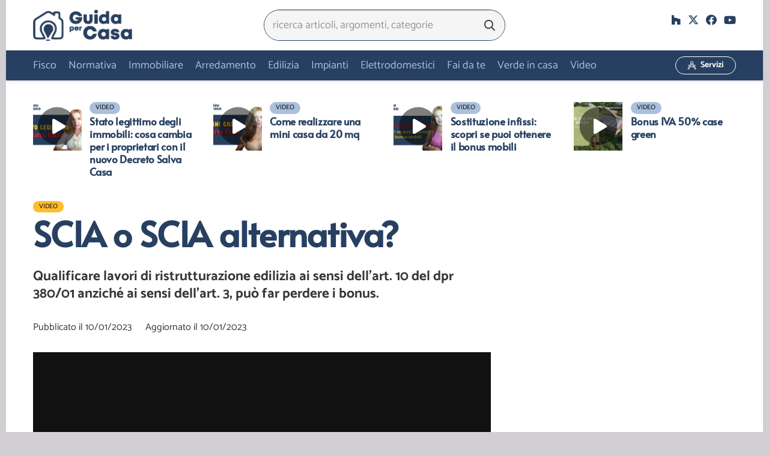

--- FILE ---
content_type: text/html; charset=UTF-8
request_url: https://www.guidaxcasa.it/scia-o-scia-alternativa/
body_size: 50011
content:
<!DOCTYPE HTML><html lang="it-IT"><head><script data-no-optimize="1">var litespeed_docref=sessionStorage.getItem("litespeed_docref");litespeed_docref&&(Object.defineProperty(document,"referrer",{get:function(){return litespeed_docref}}),sessionStorage.removeItem("litespeed_docref"));</script> <meta charset="UTF-8"><meta name='robots' content='index, follow, max-image-preview:large, max-snippet:-1, max-video-preview:-1' /><title>SCIA o SCIA alternativa? - Guida per Casa</title><meta name="description" content="Qualificare lavori di ristrutturazione edilizia ai sensi dell’art. 10 del dpr 380/01 anziché ai sensi dell’art. 3, può far perdere i bonus." /><link rel="canonical" href="https://www.guidaxcasa.it/scia-o-scia-alternativa/" /><meta property="og:locale" content="it_IT" /><meta property="og:type" content="article" /><meta property="og:title" content="SCIA o SCIA alternativa? - Guida per Casa" /><meta property="og:description" content="Qualificare lavori di ristrutturazione edilizia ai sensi dell’art. 10 del dpr 380/01 anziché ai sensi dell’art. 3, può far perdere i bonus." /><meta property="og:url" content="https://www.guidaxcasa.it/scia-o-scia-alternativa/" /><meta property="og:site_name" content="Guida per Casa" /><meta property="article:publisher" content="https://www.facebook.com/guidaxcasa/" /><meta property="article:published_time" content="2023-01-10T17:49:58+00:00" /><meta property="article:modified_time" content="2023-01-10T17:54:10+00:00" /><meta property="og:image" content="https://www.guidaxcasa.it/wp-content/uploads/scia_copertina.jpg" /><meta property="og:image:width" content="1920" /><meta property="og:image:height" content="1080" /><meta property="og:image:type" content="image/jpeg" /><meta name="author" content="arch. Carmen Granata" /><meta name="twitter:card" content="summary_large_image" /><meta name="twitter:creator" content="@carmen_granata" /><meta name="twitter:site" content="@carmen_granata" /><meta name="twitter:label1" content="Scritto da" /><meta name="twitter:data1" content="arch. Carmen Granata" /><meta name="twitter:label2" content="Tempo di lettura stimato" /><meta name="twitter:data2" content="1 minuto" /> <script type="application/ld+json" class="yoast-schema-graph">{"@context":"https://schema.org","@graph":[{"@type":"Article","@id":"https://www.guidaxcasa.it/scia-o-scia-alternativa/#article","isPartOf":{"@id":"https://www.guidaxcasa.it/scia-o-scia-alternativa/"},"author":{"name":"arch. Carmen Granata","@id":"https://www.guidaxcasa.it/#/schema/person/43ddfe3adfbbb6744a18c2e2037a3801"},"headline":"SCIA o SCIA alternativa?","datePublished":"2023-01-10T17:49:58+00:00","dateModified":"2023-01-10T17:54:10+00:00","mainEntityOfPage":{"@id":"https://www.guidaxcasa.it/scia-o-scia-alternativa/"},"wordCount":89,"commentCount":0,"publisher":{"@id":"https://www.guidaxcasa.it/#organization"},"image":{"@id":"https://www.guidaxcasa.it/scia-o-scia-alternativa/#primaryimage"},"thumbnailUrl":"https://www.guidaxcasa.it/wp-content/uploads/scia_copertina.jpg","keywords":["ristrutturazione edilizia","scia","scia alternativa"],"articleSection":["Video"],"inLanguage":"it-IT","potentialAction":[{"@type":"CommentAction","name":"Comment","target":["https://www.guidaxcasa.it/scia-o-scia-alternativa/#respond"]}]},{"@type":"WebPage","@id":"https://www.guidaxcasa.it/scia-o-scia-alternativa/","url":"https://www.guidaxcasa.it/scia-o-scia-alternativa/","name":"SCIA o SCIA alternativa? - Guida per Casa","isPartOf":{"@id":"https://www.guidaxcasa.it/#website"},"primaryImageOfPage":{"@id":"https://www.guidaxcasa.it/scia-o-scia-alternativa/#primaryimage"},"image":{"@id":"https://www.guidaxcasa.it/scia-o-scia-alternativa/#primaryimage"},"thumbnailUrl":"https://www.guidaxcasa.it/wp-content/uploads/scia_copertina.jpg","datePublished":"2023-01-10T17:49:58+00:00","dateModified":"2023-01-10T17:54:10+00:00","description":"Qualificare lavori di ristrutturazione edilizia ai sensi dell’art. 10 del dpr 380/01 anziché ai sensi dell’art. 3, può far perdere i bonus.","breadcrumb":{"@id":"https://www.guidaxcasa.it/scia-o-scia-alternativa/#breadcrumb"},"inLanguage":"it-IT","potentialAction":[{"@type":"ReadAction","target":["https://www.guidaxcasa.it/scia-o-scia-alternativa/"]}]},{"@type":"ImageObject","inLanguage":"it-IT","@id":"https://www.guidaxcasa.it/scia-o-scia-alternativa/#primaryimage","url":"https://www.guidaxcasa.it/wp-content/uploads/scia_copertina.jpg","contentUrl":"https://www.guidaxcasa.it/wp-content/uploads/scia_copertina.jpg","width":1920,"height":1080},{"@type":"BreadcrumbList","@id":"https://www.guidaxcasa.it/scia-o-scia-alternativa/#breadcrumb","itemListElement":[{"@type":"ListItem","position":1,"name":"Home","item":"https://www.guidaxcasa.it/"},{"@type":"ListItem","position":2,"name":"SCIA o SCIA alternativa?"}]},{"@type":"WebSite","@id":"https://www.guidaxcasa.it/#website","url":"https://www.guidaxcasa.it/","name":"Guida per Casa","description":"La guida pratica completa per la gestione della Casa","publisher":{"@id":"https://www.guidaxcasa.it/#organization"},"potentialAction":[{"@type":"SearchAction","target":{"@type":"EntryPoint","urlTemplate":"https://www.guidaxcasa.it/?s={search_term_string}"},"query-input":{"@type":"PropertyValueSpecification","valueRequired":true,"valueName":"search_term_string"}}],"inLanguage":"it-IT"},{"@type":"Organization","@id":"https://www.guidaxcasa.it/#organization","name":"Studio di architettura Granata","url":"https://www.guidaxcasa.it/","logo":{"@type":"ImageObject","inLanguage":"it-IT","@id":"https://www.guidaxcasa.it/#/schema/logo/image/","url":"https://www.guidaxcasa.it/wp-content/uploads/GXC-icon-trst20.png","contentUrl":"https://www.guidaxcasa.it/wp-content/uploads/GXC-icon-trst20.png","width":155,"height":154,"caption":"Studio di architettura Granata"},"image":{"@id":"https://www.guidaxcasa.it/#/schema/logo/image/"},"sameAs":["https://www.facebook.com/guidaxcasa/","https://x.com/carmen_granata","https://www.linkedin.com/feed/"]},{"@type":"Person","@id":"https://www.guidaxcasa.it/#/schema/person/43ddfe3adfbbb6744a18c2e2037a3801","name":"arch. Carmen Granata","image":{"@type":"ImageObject","inLanguage":"it-IT","@id":"https://www.guidaxcasa.it/#/schema/person/image/","url":"https://www.guidaxcasa.it/wp-content/litespeed/avatar/f9831487836e155112451db05822150c.jpg?ver=1768410298","contentUrl":"https://www.guidaxcasa.it/wp-content/litespeed/avatar/f9831487836e155112451db05822150c.jpg?ver=1768410298","caption":"arch. Carmen Granata"},"description":"Architetto, funzionario tecnico, giornalista pubblicista. Ho creato Guida per Casa nel 2015 per condividere le mie competenze professionali su tutto quanto ruota intorno al mondo della casa: lavori edili, arredamento, normative, mercato immobiliare, bricolage, giardinaggio. Ti ricordo che i contenuti pubblicati sono protetti da copyright e non possono essere copiati senza citare l'autore e il link.","url":"https://www.guidaxcasa.it/author/carmen/"}]}</script> <link rel="alternate" type="application/rss+xml" title="Guida per Casa &raquo; Feed" href="https://www.guidaxcasa.it/feed/" /><link rel="alternate" type="application/rss+xml" title="Guida per Casa &raquo; Feed dei commenti" href="https://www.guidaxcasa.it/comments/feed/" /><link rel="alternate" type="application/rss+xml" title="Guida per Casa &raquo; SCIA o SCIA alternativa? Feed dei commenti" href="https://www.guidaxcasa.it/scia-o-scia-alternativa/feed/" /><link rel="alternate" title="oEmbed (JSON)" type="application/json+oembed" href="https://www.guidaxcasa.it/wp-json/oembed/1.0/embed?url=https%3A%2F%2Fwww.guidaxcasa.it%2Fscia-o-scia-alternativa%2F" /><link rel="alternate" title="oEmbed (XML)" type="text/xml+oembed" href="https://www.guidaxcasa.it/wp-json/oembed/1.0/embed?url=https%3A%2F%2Fwww.guidaxcasa.it%2Fscia-o-scia-alternativa%2F&#038;format=xml" /><meta name="viewport" content="width=device-width, initial-scale=1"><meta name="theme-color" content="#18283d"><style id='wp-img-auto-sizes-contain-inline-css'>img:is([sizes=auto i],[sizes^="auto," i]){contain-intrinsic-size:3000px 1500px}
/*# sourceURL=wp-img-auto-sizes-contain-inline-css */</style><style id="litespeed-ccss">ul{box-sizing:border-box}:root{--wp--preset--font-size--normal:16px;--wp--preset--font-size--huge:42px}.screen-reader-text{border:0;clip:rect(1px,1px,1px,1px);clip-path:inset(50%);height:1px;margin:-1px;overflow:hidden;padding:0;position:absolute;width:1px;word-wrap:normal!important}:root{--wp--preset--aspect-ratio--square:1;--wp--preset--aspect-ratio--4-3:4/3;--wp--preset--aspect-ratio--3-4:3/4;--wp--preset--aspect-ratio--3-2:3/2;--wp--preset--aspect-ratio--2-3:2/3;--wp--preset--aspect-ratio--16-9:16/9;--wp--preset--aspect-ratio--9-16:9/16;--wp--preset--color--black:#000;--wp--preset--color--cyan-bluish-gray:#abb8c3;--wp--preset--color--white:#fff;--wp--preset--color--pale-pink:#f78da7;--wp--preset--color--vivid-red:#cf2e2e;--wp--preset--color--luminous-vivid-orange:#ff6900;--wp--preset--color--luminous-vivid-amber:#fcb900;--wp--preset--color--light-green-cyan:#7bdcb5;--wp--preset--color--vivid-green-cyan:#00d084;--wp--preset--color--pale-cyan-blue:#8ed1fc;--wp--preset--color--vivid-cyan-blue:#0693e3;--wp--preset--color--vivid-purple:#9b51e0;--wp--preset--gradient--vivid-cyan-blue-to-vivid-purple:linear-gradient(135deg,rgba(6,147,227,1) 0%,#9b51e0 100%);--wp--preset--gradient--light-green-cyan-to-vivid-green-cyan:linear-gradient(135deg,#7adcb4 0%,#00d082 100%);--wp--preset--gradient--luminous-vivid-amber-to-luminous-vivid-orange:linear-gradient(135deg,rgba(252,185,0,1) 0%,rgba(255,105,0,1) 100%);--wp--preset--gradient--luminous-vivid-orange-to-vivid-red:linear-gradient(135deg,rgba(255,105,0,1) 0%,#cf2e2e 100%);--wp--preset--gradient--very-light-gray-to-cyan-bluish-gray:linear-gradient(135deg,#eee 0%,#a9b8c3 100%);--wp--preset--gradient--cool-to-warm-spectrum:linear-gradient(135deg,#4aeadc 0%,#9778d1 20%,#cf2aba 40%,#ee2c82 60%,#fb6962 80%,#fef84c 100%);--wp--preset--gradient--blush-light-purple:linear-gradient(135deg,#ffceec 0%,#9896f0 100%);--wp--preset--gradient--blush-bordeaux:linear-gradient(135deg,#fecda5 0%,#fe2d2d 50%,#6b003e 100%);--wp--preset--gradient--luminous-dusk:linear-gradient(135deg,#ffcb70 0%,#c751c0 50%,#4158d0 100%);--wp--preset--gradient--pale-ocean:linear-gradient(135deg,#fff5cb 0%,#b6e3d4 50%,#33a7b5 100%);--wp--preset--gradient--electric-grass:linear-gradient(135deg,#caf880 0%,#71ce7e 100%);--wp--preset--gradient--midnight:linear-gradient(135deg,#020381 0%,#2874fc 100%);--wp--preset--font-size--small:13px;--wp--preset--font-size--medium:20px;--wp--preset--font-size--large:36px;--wp--preset--font-size--x-large:42px;--wp--preset--spacing--20:.44rem;--wp--preset--spacing--30:.67rem;--wp--preset--spacing--40:1rem;--wp--preset--spacing--50:1.5rem;--wp--preset--spacing--60:2.25rem;--wp--preset--spacing--70:3.38rem;--wp--preset--spacing--80:5.06rem;--wp--preset--shadow--natural:6px 6px 9px rgba(0,0,0,.2);--wp--preset--shadow--deep:12px 12px 50px rgba(0,0,0,.4);--wp--preset--shadow--sharp:6px 6px 0px rgba(0,0,0,.2);--wp--preset--shadow--outlined:6px 6px 0px -3px rgba(255,255,255,1),6px 6px rgba(0,0,0,1);--wp--preset--shadow--crisp:6px 6px 0px rgba(0,0,0,1)}.fa-search:before{content:"\f002"}.fa-comments:before{content:"\f086"}.fa-facebook:before{content:"\f09a"}.fa-copy:before{content:"\f0c5"}.fa-envelope:before{content:"\f0e0"}.fa-linkedin:before{content:"\f0e1"}.fa-youtube:before{content:"\f167"}.fa-reddit:before{content:"\f1a1"}.fa-whatsapp:before{content:"\f232"}.fa-houzz:before{content:"\f27c"}*{box-sizing:border-box}html{-webkit-text-size-adjust:100%}body{margin:0;overflow-x:hidden}a{text-decoration:none;background:0 0;-webkit-text-decoration-skip:objects}img{height:auto;max-width:100%}button,input,textarea{vertical-align:top;text-transform:none;color:inherit;font:inherit;border:none;margin:0}textarea{overflow:auto;height:8rem;min-height:3rem;resize:vertical}input:not([type=submit]),textarea{outline:none!important}input[type=text],input[type=email],textarea{-webkit-appearance:none}button,[type=button],[type=submit]{overflow:visible;-webkit-appearance:button}::-moz-focus-inner{border:0}::-webkit-file-upload-button{font:inherit;border:0;outline:0;padding-left:0;background:0 0}ul{list-style:none;margin:0;padding:0}:-webkit-full-screen-ancestor:not(iframe){animation:none!important}::-moz-placeholder{opacity:.5;color:inherit}::-webkit-input-placeholder{color:inherit;opacity:.5}html,.menu-item-object-us_page_block{font-family:var(--font-family,inherit);font-weight:var(--font-weight,400);font-size:var(--font-size,16px);font-style:var(--font-style,normal);text-transform:var(--text-transform,none);line-height:var(--line-height,28px);letter-spacing:var(--letter-spacing,0)}h1,h2{margin:0;padding-top:1.5rem;color:var(--color-content-heading)}h2:first-child{padding-top:0}p,ul{margin:0 0 1.5rem}p:empty{display:none}ul{list-style-type:disc;margin-left:2.5rem}li{margin:0 0 .5rem}li>ul{margin-bottom:.5rem;margin-top:.5rem}h2:last-child,p:last-child,ul:last-child,li:last-child{margin-bottom:0}input:not([type=submit]),textarea{width:100%;font-size:var(--inputs-font-size);border:var(--inputs-border-width,0px) solid transparent;background:0 0}input:not([type=submit]){min-height:var(--inputs-height);line-height:var(--inputs-height);padding:0 var(--inputs-padding)}textarea{padding:calc(var(--inputs-height)/2 + var(--inputs-border-width,0px) - .7em) var(--inputs-padding)}.hidden{display:none!important}.i-cf:after{content:'';display:block;clear:both}.align_left{text-align:left}a{color:var(--color-content-link)}.l-canvas{margin:0 auto;width:100%;flex-grow:1;background:var(--color-content-bg-grad);color:var(--color-content-text)}.l-canvas.type_boxed,.l-canvas.type_boxed .l-subheader{max-width:var(--site-canvas-width)}@media screen and (min-width:1025px){body:not(.us_iframe){display:flex;flex-direction:column;min-height:100vh}}.l-subheader,.l-section{padding-left:2.5rem;padding-right:2.5rem}.l-section{position:relative;margin:0 auto}.l-section-h{position:relative;margin:0 auto;width:100%;max-width:var(--site-content-width,1200px)}.l-section.height_small{padding-top:2rem;padding-bottom:2rem}.header_hor .l-header.pos_fixed~.l-main>.l-section:first-of-type>.l-section-h{padding-top:var(--header-height)}.cols_3>div[class*=list]>*{width:33.3333%}.cols_4>div[class*=list]>*{width:25%}.fal,.far,.fas,.fab{display:inline-block;line-height:1;font-family:"fontawesome";font-weight:400;font-style:normal;font-variant:normal;text-rendering:auto;-moz-osx-font-smoothing:grayscale;-webkit-font-smoothing:antialiased}.g-preloader{display:inline-block;vertical-align:top;position:relative;font-size:2.5rem;width:1em;height:1em;color:var(--color-content-primary)}.g-preloader.type_1:before,.g-preloader.type_1:after{content:'';display:block;position:absolute;top:0;left:0;right:0;bottom:0;border-radius:50%;border:2px solid}.g-preloader.type_1:before{opacity:.2}.g-preloader.type_1:after{border-color:transparent;border-top-color:inherit;animation:rotation .8s infinite cubic-bezier(.6,.3,.3,.6)}@keyframes rotation{0%{transform:rotate(0deg)}100%{transform:rotate(360deg)}}.screen-reader-text{position:absolute;overflow:hidden;clip:rect(1px,1px,1px,1px);-webkit-clip-path:inset(50%);clip-path:inset(50%);height:1px;width:1px;margin:-1px;padding:0;border:0;word-wrap:normal!important}.w-post-elm.with_word .screen-reader-text{position:static;clip:auto;-webkit-clip-path:none;clip-path:none;height:auto;width:auto;margin:0}.l-body .vc_row:after,.l-body .vc_row:before,.l-body .vc_column-inner:after,.l-body .vc_column-inner:before{display:none}.l-body .wpb_content_element{margin-bottom:0}.g-cols.wpb_row{margin-bottom:0}.wpb_text_column:not(:last-child){margin-bottom:var(--text-block-margin-bottom,0px)}.rounded_none .w-header-show{border-radius:0!important}@media screen and (max-width:900px){.l-subheader{padding-left:1rem!important;padding-right:1rem!important}}@media screen and (max-width:600px){p{margin-bottom:1rem}h1,h2{padding-top:1rem}.w-header-show{margin:10px!important}.l-subheader,.l-section{padding-left:1.5rem;padding-right:1.5rem}.l-section.height_small{padding-top:1.5rem;padding-bottom:1.5rem}}[class*=us_animate_]{opacity:0;animation-duration:.6s;animation-timing-function:cubic-bezier(.215,.61,.355,1);animation-fill-mode:both}[class*=us_animate_]:not(.start){animation:none!important}@keyframes afr{from{opacity:0;transform:translateX(5rem)}to{opacity:1;transform:translateX(0)}}.us_animate_afr{animation-name:afr}.w-btn,button[type=submit],input[type=submit]{display:inline-block;vertical-align:top;text-align:center;line-height:1.2;position:relative}.w-btn{padding:.8em 1.8em}input[type=submit]{border-style:solid}.w-btn i{display:inline-block;vertical-align:top;line-height:inherit}.w-btn.icon_atleft i{margin-right:.5em}.w-btn:before,button[type=submit]:before{content:'';position:absolute;top:0;left:0;right:0;bottom:0;border-radius:inherit;border-style:solid;border-color:inherit;border-image:inherit}.w-btn-wrapper{margin:.3rem 0}.w-btn-wrapper.align_justify>.w-btn{width:100%}.owl-carousel{position:relative}.owl-carousel{z-index:1}.owl-carousel{display:flex;flex-wrap:nowrap!important;gap:var(--items-gap,0);overflow:hidden}.owl-carousel>*{flex-shrink:0;width:100%}.g-cols.via_flex{display:flex;flex-wrap:wrap}.vc_column_container{display:flex;flex-direction:column;position:relative;border-color:var(--color-content-border)}.g-cols.via_flex>div>.vc_column-inner{display:flex;flex-direction:column;flex-grow:1;position:relative;border-color:inherit}.g-cols.via_flex.type_default{margin:0 -1.5rem}.g-cols.via_flex.type_default>div>.vc_column-inner{padding-left:1.5rem;padding-right:1.5rem}.vc_column-inner.type_sticky>.wpb_wrapper{top:4rem}.header_hor .l-header.pos_fixed:not(.down)~.l-main .type_sticky>.wpb_wrapper{top:calc(var(--header-sticky-height) + 4rem)}.w-form-row{position:relative;width:100%;padding-left:calc(var(--fields-gap,1rem)/2);padding-right:calc(var(--fields-gap,1rem)/2)}.w-form-row-field{position:relative}@media screen and (max-width:600px){.w-form-row{width:100%!important}}.w-grid{clear:both}.w-grid[class*=cols_] .w-grid-list{display:flex;flex-wrap:wrap;margin:calc(var(--gap,0px)*-1)}.w-grid-item{flex-shrink:0}.w-grid[class*=cols_] .w-grid-item{padding:var(--gap,0px)}.w-grid-item-h{position:relative;height:100%}.w-grid-item-h time{display:block}.w-grid.type_carousel .g-preloader{display:none}.w-grid-preloader{position:relative;height:0;width:100%;overflow:hidden}.w-grid-preloader .g-preloader{position:absolute;top:50%;left:50%;transform:translate(-50%,-50%)}.w-grid-item .w-hwrapper,.w-grid-item .w-vwrapper{position:relative;z-index:1}@media screen and (max-width:900px){.w-grid.type_carousel .w-grid-list{padding:0!important}}@media screen and (max-width:600px){.w-grid.type_carousel .owl-carousel:not(.owl-loaded)>*{width:100%!important}}.l-header a,.l-header .g-preloader{color:inherit}.l-subheader-cell{display:flex;align-items:center;flex-grow:1}.l-subheader-cell.at_left{justify-content:flex-start}.header_hor .l-subheader-cell.at_left>*{margin-right:1.4rem}.l-subheader-cell.at_center{justify-content:center}.l-subheader-cell.at_center>*{margin-left:.7rem;margin-right:.7rem}.l-subheader-cell.at_right{justify-content:flex-end}.header_hor .l-subheader-cell.at_right>*{margin-left:1.4rem}.l-subheader-cell:empty{display:none}.l-header:before{content:'auto';left:-100%;position:absolute;top:-100%;visibility:hidden!important}.w-hwrapper{display:flex;align-items:center}.w-hwrapper.wrap{flex-wrap:wrap}.w-hwrapper>:not(:last-child){margin-right:var(--hwrapper-gap,1.2rem)}.w-hwrapper.valign_top{align-items:flex-start}.l-header .w-image{flex-shrink:0}.w-image-h{display:block;height:inherit;max-height:inherit;border-radius:inherit;border-color:inherit!important;color:inherit!important}.w-image:not([class*=style_phone]) .w-image-h{background:inherit}.w-image img{object-fit:contain;vertical-align:top;height:inherit;max-height:inherit;border-radius:inherit}.w-image[class*=ush_image_] img{width:auto}.w-image-h[href]{position:relative}button::-moz-focus-inner{padding:0;border:0}.w-nav.type_desktop:not(.height_full){line-height:50px}.l-subheader-cell .w-nav{margin-left:0;margin-right:0}.w-nav-list{list-style:none;margin:0}.w-nav-list:not(.level_1){display:none}.w-nav.type_desktop .w-nav-list:not(.level_1){box-shadow:var(--box-shadow)}.w-nav.type_desktop .w-nav-list.level_2{text-align:left;position:absolute;left:0;z-index:120;min-width:12rem}.w-nav .menu-item{display:block;position:relative;margin:0}.w-nav-anchor{display:block;overflow:hidden;position:relative;outline:none!important}.w-nav-anchor:not(.w-btn){border:none!important}.w-nav.type_desktop .w-nav-anchor.level_1{z-index:1}.w-nav-arrow{display:none;vertical-align:top;font-weight:400;line-height:inherit;text-transform:none;text-align:center}.w-nav-arrow:before{content:'\f107';vertical-align:top;font-family:fontawesome;font-weight:400}.w-nav.type_desktop .w-nav-anchor.level_1 .w-nav-arrow:before{font-size:1.3em;margin-left:.4em}.header_hor .w-nav.type_desktop>.w-nav-list{display:flex;align-items:center}.header_hor .w-nav.type_desktop>.w-nav-list>.menu-item{flex-shrink:0}.header_hor .w-nav.type_desktop .menu-item-object-us_page_block{max-height:calc(100vh - var(--header-height,0px) - var(--wp-admin--admin-bar--height,0px) - var(--dropdown-padding,0px)*2)}.menu-item-object-us_page_block{overflow-y:auto;overflow-x:hidden;-webkit-overflow-scrolling:touch;text-transform:none;font-style:normal}.menu-item-object-us_page_block>.w-grid{overflow:hidden}.w-nav.type_desktop.dropdown_height .w-nav-list:not(.level_1){display:block;transform-origin:50% 0;transform:scaleY(0) translateZ(0);opacity:0}.header_hor .l-subheader-cell.at_left .w-nav:first-child .w-nav-control{margin-left:-.8rem}.w-nav-control{display:none;line-height:50px;height:50px;padding:0 .8rem;color:inherit}.w-nav-control>*+*{margin-left:.5rem}.w-nav-icon{display:inline-block;vertical-align:top;font-size:20px;position:relative;height:inherit;width:1em}.w-nav-icon>div,.w-nav-icon>div:before,.w-nav-icon>div:after{content:'';display:block;position:absolute;height:0;width:inherit}.w-nav-icon>div{border-bottom:.15em solid}.w-nav-icon>div:before,.w-nav-icon>div:after{border-bottom:inherit}.w-nav-icon>div{top:50%;transform:translateY(-50%)}.w-nav-icon>div:before{top:-.3333em}.w-nav-icon>div:after{top:.3333em}.w-nav-close{display:none;position:absolute;top:0;right:0;text-align:center;font-size:3rem;line-height:2;width:2em;opacity:.5}.w-nav-close:before{content:'\f00d';font-family:fontawesome;font-weight:400;vertical-align:top}@media screen and (max-width:767px){.w-nav-close{font-size:2rem}}.w-post-elm:not(.type_icon)>i{vertical-align:top;line-height:inherit;margin-right:.4em}.w-post-elm.color_link_inherit a:not(:hover){color:inherit}.w-post-elm.has_width{flex-shrink:0}.w-post-elm.has_ratio{position:relative;width:100%}.w-post-elm.has_ratio img{position:absolute!important;top:0;left:0;right:0;height:100%;width:100%!important;object-fit:cover}.w-post-elm.stretched img{width:100%}.w-post-elm.post_date{display:inline-block;vertical-align:top}.w-post-elm.post_image{overflow:hidden;position:relative}.w-post-elm.post_image img{vertical-align:top}.w-grid-item.format-video .post_image:after{content:'\f04b';font:900 1.4rem/3.5rem fontawesome;width:3.2rem;padding-left:.3rem;text-align:center;position:absolute;top:50%;left:50%;transform:translate(-50%,-50%);border-radius:50%;background:rgba(0,0,0,.5);color:#fff}.w-post-elm.post_title{padding:0}.w-post-elm.style_badge{display:flex;flex-wrap:wrap;align-items:center}.w-post-elm.style_badge .w-post-elm-list{margin-left:-.2em;margin-right:-.2em}.w-post-elm.style_badge .w-post-elm-list>*{margin:.2em}.l-subheader-cell .w-search{line-height:2.8rem}.w-search .w-form-row{height:inherit;padding:0}button.w-search-form-btn{font-size:var(--inputs-font-size);line-height:var(--inputs-height);width:var(--inputs-height);padding:0;color:var(--inputs-text-color)}.w-search input{display:block}.w-search-open{display:block;text-align:center;width:2.2em}.w-search-open i{vertical-align:top;line-height:inherit}.w-search-close{position:absolute;top:50%;transform:translateY(-50%);right:0;text-align:center;line-height:2;width:2em;background:0 0;padding:0;color:inherit!important;opacity:.5}.w-search-close:before{content:'\f00d';font-family:fontawesome;font-weight:400;vertical-align:top}.w-search.layout_simple{position:relative;min-width:10rem}.header_hor .w-search.layout_simple{width:100%}.w-search.layout_simple .w-search-open,.w-search.layout_simple .w-search-close{display:none}.w-search.layout_simple.elm_in_header input{font-size:1rem}.w-search.layout_simple.iconpos_right input{padding-right:var(--inputs-height)}.w-search.layout_simple .w-btn{display:block;position:absolute;top:50%;transform:translateY(-50%);background:none!important}.w-search.layout_simple.iconpos_right .w-btn{right:0}.w-search.layout_simple .w-btn:before{display:none}.w-search.layout_simple .w-btn i{font-size:var(--icon-size,inherit);vertical-align:top;line-height:inherit}.w-search.layout_fullscreen .w-search-form{position:fixed;top:0;left:0;right:0;height:100%;z-index:119;transform:translateY(-100%)}.w-search.layout_fullscreen .w-search-close{top:3rem;font-size:3rem}.w-search.layout_fullscreen .w-form-row-field{position:absolute;top:50%;left:6%;right:6%;transform:translateY(-50%)}.w-search.layout_fullscreen input{font-size:3rem;line-height:1.5;text-align:center;height:auto;padding:0;border-radius:0;border:none}.w-search.layout_fullscreen .w-search-form input{background:none!important;box-shadow:none!important;color:inherit!important}@media screen and (max-width:767px){.w-search.layout_fullscreen input{font-size:2rem}.w-search.layout_fullscreen .w-search-close{font-size:2rem}}@media (min-width:601px){.w-search.layout_simple .w-search-form{background:0 0}}@media screen and (max-width:600px){.header_hor .w-search.elm_in_header{line-height:inherit}.header_hor .w-search.layout_simple.elm_in_header{position:static;overflow:visible;margin-left:0;margin-right:0;padding:0;min-width:0;height:auto;width:auto!important}.header_hor .w-search.layout_simple.elm_in_header .w-search-open{display:block;position:static;transform:none}.header_hor .w-search.layout_simple.elm_in_header .w-search-form{position:absolute;top:0;left:-1.5rem;right:-1.5rem;height:0;overflow:hidden;opacity:1;z-index:119}.header_hor .w-search.layout_simple.elm_in_header .w-form-row-field{position:absolute;top:50%;transform:translateY(-50%);left:0;right:0}.header_hor .w-search.layout_simple.elm_in_header input{padding:0 3rem 0 1.5rem;border-radius:0;border:none;background:0 0;color:inherit;box-shadow:none!important}.header_hor .w-search.layout_simple.elm_in_header .w-btn{display:none}.header_hor .w-search.layout_simple.elm_in_header .w-search-close{display:block;padding-right:1.5rem;width:auto;transform:translateY(-50%)}.w-search.layout_fullscreen input{font-size:1rem!important}}.w-separator{clear:both;overflow:hidden;line-height:0;height:1.5rem}.w-separator:not(.with_content){position:relative}.w-separator.size_small:empty{height:1.5rem}@media (max-width:1024px){.w-separator.size_small:empty{height:1rem}}.w-sharing-list:not(:empty){display:inline-flex;flex-wrap:wrap}.w-sharing-item{flex-shrink:0;display:flex;text-align:center;align-items:center;justify-content:center;position:relative;line-height:2;padding:0 .8em;min-width:3em;border-color:var(--color-content-border)}.w-sharing a.w-sharing-item{color:inherit}.w-sharing-item i{position:relative;min-width:1em;line-height:inherit}.w-sharing.type_simple .w-sharing-item{margin:.1em 0;border-width:0 1px 0 0;border-style:solid}.w-sharing.type_simple .w-sharing-item:last-child{border:none}.w-sharing.type_simple .w-sharing-item i{opacity:.5}.w-sharing-tooltip{position:absolute;z-index:999;overflow:hidden;margin-bottom:1rem}.w-sharing-tooltip .w-sharing-item{font-size:1rem;line-height:2.2;min-width:2.2em;padding:0;background:#222;color:#fff!important}.rounded_none .w-sharing-item{border-radius:0!important}.w-socials-list{margin:calc(var(--gap,0)*-1)}.w-socials-item{display:inline-block;vertical-align:top;position:relative;padding:var(--gap,0)}.w-socials-item-link{display:block;text-align:center;position:relative;overflow:hidden;line-height:2.5em;width:2.5em;border:none!important;border-radius:inherit;z-index:0}.w-socials.color_text .w-socials-item-link{color:inherit}.w-socials-item-link-hover{display:none;position:absolute;top:0;left:0;right:0;bottom:0;background:var(--color-content-primary-grad)}.w-socials-item-link i{display:block;line-height:inherit;position:relative}.w-socials-item-popup{display:none;position:absolute;left:50%;bottom:100%;text-align:center;white-space:nowrap;z-index:90;font-size:.9rem;line-height:2.4rem;padding:0 1rem;margin-bottom:7px;border-radius:.25rem;background:#222;color:#fff;opacity:0;visibility:hidden;transform:translate3d(-50%,-1em,0)}.w-socials-item-popup:after{content:'';display:block;position:absolute;left:50%;bottom:-7px;margin-left:-8px;width:0;height:0;border-left:8px solid transparent;border-right:8px solid transparent;border-top:8px solid #222}.l-header .w-socials{line-height:2}.header_hor .l-header .w-socials-list{white-space:nowrap}.l-header .w-socials-item-link{line-height:2em;width:2em}.w-socials.shape_none .w-socials-item-link{line-height:1;width:auto}.w-socials-item.facebook .w-socials-item-link-hover{background:#1e77f0}.w-socials-item.houzz .w-socials-item-link-hover{background:#4dbc15}.w-socials-item.twitter .w-socials-item-link-hover{background:#0f1419}.w-socials-item.youtube .w-socials-item-link-hover{background:red}.rounded_none .w-socials-item-popup{border-radius:0!important}.w-vwrapper{display:flex;flex-direction:column}body:not(.rtl) .w-vwrapper.align_left{align-items:flex-start}.w-vwrapper>*:not(:last-child){margin-bottom:var(--vwrapper-gap,.7rem)}:root{--color-header-middle-bg:#274061;--color-header-middle-bg-grad:#274061;--color-header-middle-text:#aac0dd;--color-header-middle-text-hover:#18283d;--color-header-transparent-bg:#274061;--color-header-transparent-bg-grad:#274061;--color-header-transparent-text:#fff;--color-header-transparent-text-hover:#fff;--color-chrome-toolbar:#18283d;--color-chrome-toolbar-grad:#18283d;--color-header-top-bg:#fff;--color-header-top-bg-grad:#fff;--color-header-top-text:#274061;--color-header-top-text-hover:#aac0dd;--color-header-top-transparent-bg:rgba(0,0,0,.2);--color-header-top-transparent-bg-grad:rgba(0,0,0,.2);--color-header-top-transparent-text:rgba(255,255,255,.66);--color-header-top-transparent-text-hover:#fff;--color-content-bg:#fff;--color-content-bg-grad:#fff;--color-content-bg-alt:#f5f5f5;--color-content-bg-alt-grad:#f5f5f5;--color-content-border:#f2f7f5;--color-content-heading:#363636;--color-content-heading-grad:#363636;--color-content-text:#363636;--color-content-link:#274061;--color-content-link-hover:#ffbe29;--color-content-primary:#aac0dd;--color-content-primary-grad:#aac0dd;--color-content-secondary:#274061;--color-content-secondary-grad:#274061;--color-content-faded:#939597;--color-content-overlay:rgba(0,0,0,.75);--color-content-overlay-grad:rgba(0,0,0,.75);--color-alt-content-bg:#d1cfd1;--color-alt-content-bg-grad:#d1cfd1;--color-alt-content-border:#939597;--color-alt-content-heading:#303640;--color-alt-content-heading-grad:#303640;--color-alt-content-text:#303640;--color-alt-content-link:#00589b;--color-alt-content-link-hover:#aac0dd;--color-alt-content-primary:#18283d;--color-alt-content-primary-grad:#18283d;--color-alt-content-secondary:#aac0dd;--color-alt-content-secondary-grad:#aac0dd;--color-alt-content-faded:#939597;--color-alt-content-overlay:rgba(0,160,176,.45);--color-alt-content-overlay-grad:rgba(0,160,176,.45);--color-footer-bg:#939597;--color-footer-bg-grad:#939597;--color-footer-bg-alt:#434955;--color-footer-bg-alt-grad:#434955;--color-footer-border:#676f7c;--color-footer-text:#d7dde0;--color-footer-link:#fff;--color-footer-link-hover:#aac0dd;--color-subfooter-bg:#274061;--color-subfooter-bg-grad:#274061;--color-subfooter-bg-alt:#303640;--color-subfooter-bg-alt-grad:#303640;--color-subfooter-border:#939597;--color-subfooter-text:#fff;--color-subfooter-link:#484e57;--color-subfooter-link-hover:#ffbe29;--color-content-primary-faded:rgba(170,192,221,.15);--box-shadow:0 5px 15px rgba(0,0,0,.15);--box-shadow-up:0 -5px 15px rgba(0,0,0,.15);--site-canvas-width:1260px;--site-content-width:1200px;--site-sidebar-width:25%;--text-block-margin-bottom:0rem;--inputs-font-size:1rem;--inputs-height:2.8rem;--inputs-padding:.8rem;--inputs-border-width:0px;--inputs-text-color:var(--color-content-text)}:root{--font-family:Catamaran,sans-serif;--font-size:18px;--line-height:29px;--font-weight:400;--bold-font-weight:700;--h1-font-family:Alata,sans-serif;--h1-font-size:3.2rem;--h1-line-height:1.22;--h1-font-weight:700;--h1-bold-font-weight:700;--h1-text-transform:none;--h1-font-style:normal;--h1-letter-spacing:-.02em;--h1-margin-bottom:1.2rem;--h1-color:#274061;--h2-font-family:var(--h1-font-family);--h2-font-size:2.2rem;--h2-line-height:1.22;--h2-font-weight:var(--h1-font-weight);--h2-bold-font-weight:var(--h1-bold-font-weight);--h2-text-transform:var(--h1-text-transform);--h2-font-style:var(--h1-font-style);--h2-letter-spacing:-.02em;--h2-margin-bottom:1.2rem;--h2-color:#274061;--h3-font-family:var(--h1-font-family);--h3-font-size:1.8rem;--h3-line-height:1.3;--h3-font-weight:400;--h3-bold-font-weight:var(--h1-bold-font-weight);--h3-text-transform:var(--h1-text-transform);--h3-font-style:var(--h1-font-style);--h3-letter-spacing:-.02em;--h3-margin-bottom:1.5rem;--h3-color:#274061;--h4-font-family:var(--h1-font-family);--h4-font-size:1.6rem;--h4-line-height:1.3;--h4-font-weight:400;--h4-bold-font-weight:var(--h1-bold-font-weight);--h4-text-transform:var(--h1-text-transform);--h4-font-style:var(--h1-font-style);--h4-letter-spacing:-.02em;--h4-margin-bottom:1.5rem;--h4-color:#274061;--h5-font-family:var(--h1-font-family);--h5-font-size:1.2rem;--h5-line-height:1.6;--h5-font-weight:400;--h5-bold-font-weight:var(--h1-bold-font-weight);--h5-text-transform:var(--h1-text-transform);--h5-font-style:var(--h1-font-style);--h5-letter-spacing:0em;--h5-margin-bottom:1.5rem;--h5-color:#274061;--h6-font-family:var(--h1-font-family);--h6-font-size:1rem;--h6-line-height:1.6;--h6-font-weight:400;--h6-bold-font-weight:var(--h1-bold-font-weight);--h6-text-transform:uppercase;--h6-font-style:var(--h1-font-style);--h6-letter-spacing:.04em;--h6-margin-bottom:1.5rem}@media (max-width:600px){:root{--line-height:28px;--h1-font-size:2.2rem;--h2-font-size:1.8rem;--h3-font-size:1.6rem;--h4-font-size:1.4rem}}h1{font-family:var(--h1-font-family,inherit);font-weight:var(--h1-font-weight,inherit);font-size:var(--h1-font-size,inherit);font-style:var(--h1-font-style,inherit);line-height:var(--h1-line-height,1.4);letter-spacing:var(--h1-letter-spacing,inherit);text-transform:var(--h1-text-transform,inherit);margin-bottom:var(--h1-margin-bottom,1.5rem)}h1{color:var(--h1-color,inherit)}h2{font-family:var(--h2-font-family,inherit);font-weight:var(--h2-font-weight,inherit);font-size:var(--h2-font-size,inherit);font-style:var(--h2-font-style,inherit);line-height:var(--h2-line-height,1.4);letter-spacing:var(--h2-letter-spacing,inherit);text-transform:var(--h2-text-transform,inherit);margin-bottom:var(--h2-margin-bottom,1.5rem)}h2{color:var(--h2-color,inherit)}body{background:var(--color-alt-content-bg)}@media (max-width:600px){.w-hwrapper.stack_on_mobiles{display:block}.w-hwrapper.stack_on_mobiles>:not(script){display:block;margin:0 0 var(--hwrapper-gap,1.2rem)}.w-hwrapper.stack_on_mobiles>:last-child{margin-bottom:0}}@media (max-width:600px){.g-cols>div:not([class*=vc_col-xs-]){width:100%;margin:0 0 1.5rem}.g-cols:not(.reversed)>div:last-child{margin-bottom:0}}@media (min-width:601px){.vc_col-sm-4{width:33.3333%}.vc_col-sm-8{width:66.6666%}.vc_col-sm-12{width:100%}}@media (max-width:899px){.l-canvas{overflow:hidden}.g-cols.stacking_default.via_flex>div:not([class*=vc_col-xs]){width:100%;margin:0 0 1.5rem}.g-cols.stacking_default.via_flex:not(.reversed)>div:last-child{margin-bottom:0}.vc_column-inner.type_sticky>.wpb_wrapper{top:0!important}}@media (min-width:900px){.vc_column-inner.type_sticky>.wpb_wrapper{position:-webkit-sticky;position:sticky}}a,button,input[type=submit]{outline:none!important}.w-header-show{background:rgba(0,0,0,.3)}input[type=submit]:not(.w-btn){font-size:18px;line-height:1.2!important;font-weight:700;font-style:normal;text-transform:none;letter-spacing:0em;border-radius:2.2em;padding:.8em 1.5em;background:0 0;border-color:#274061;color:#274061!important;box-shadow:0 0em 0em 0 rgba(0,0,0,.2)}input[type=submit]:not(.w-btn){border-width:2px}.us-btn-style_2{font-size:18px;line-height:1.2!important;font-weight:700;font-style:normal;text-transform:none;letter-spacing:0em;border-radius:2.2em;padding:.5em 1.5em;background:0 0;border-color:#fff;color:#ffffff!important;box-shadow:0 0em 0em 0 rgba(0,0,0,.2)}.us-btn-style_2:before{border-width:1px}.us-btn-style_8{font-size:18px;line-height:1.2!important;font-weight:700;font-style:normal;text-transform:none;letter-spacing:0em;border-radius:2.2em;padding:.5em 1.5em;background:#ffbe29;border-color:#fff;color:#274061!important;box-shadow:0 0em 0em 0 rgba(0,0,0,.2)}.us-btn-style_8:before{border-width:1px}.us-btn-style_5{font-size:11px;line-height:1.2!important;font-weight:500;font-style:normal;text-transform:uppercase;letter-spacing:0em;border-radius:1em;padding:.3em .9em;background:#aac0dd;border-color:transparent;color:#1a1a1a!important}.us-btn-style_5:before{border-width:2px}.us-btn-style_7{font-size:11px;line-height:1.2!important;font-weight:500;font-style:normal;text-transform:uppercase;letter-spacing:0em;border-radius:1em;padding:.3em .9em;background:#ffbe29;border-color:transparent;color:#1a1a1a!important}.us-btn-style_7:before{border-width:2px}textarea,input:not([type=submit]){font-weight:400;letter-spacing:0em;border-radius:2.2rem;background:var(--color-content-bg-alt);color:var(--color-content-text);box-shadow:0px 1px 0px 0px rgba(0,0,0,.08) inset}.fa-comments:before{content:"\f086"}.fa-copy:before{content:"\f0c5"}.fa-envelope:before{content:"\f0e0"}.fa-search:before{content:"\f002"}.header_hor .w-nav.type_desktop .menu-item-16707 .w-nav-list.level_2{left:0;right:0;transform-origin:50% 0;background:#fff;--dropdown-padding:10px;padding:var(--dropdown-padding,0px)}.header_hor .w-nav.type_desktop .menu-item-16707{position:static}.header_hor .w-nav.type_desktop .menu-item-16706 .w-nav-list.level_2{left:0;right:0;transform-origin:50% 0;background:#fff;--dropdown-padding:10px;padding:var(--dropdown-padding,0px)}.header_hor .w-nav.type_desktop .menu-item-16706{position:static}.header_hor .w-nav.type_desktop .menu-item-16710 .w-nav-list.level_2{left:0;right:0;transform-origin:50% 0;background:#fff;--dropdown-padding:10px;padding:var(--dropdown-padding,0px)}.header_hor .w-nav.type_desktop .menu-item-16710{position:static}.header_hor .w-nav.type_desktop .menu-item-16708 .w-nav-list.level_2{left:0;right:0;transform-origin:50% 0;background:#fff;--dropdown-padding:10px;padding:var(--dropdown-padding,0px)}.header_hor .w-nav.type_desktop .menu-item-16708{position:static}.header_hor .w-nav.type_desktop .menu-item-16705 .w-nav-list.level_2{left:0;right:0;transform-origin:50% 0;background:#fff;--dropdown-padding:10px;padding:var(--dropdown-padding,0px)}.header_hor .w-nav.type_desktop .menu-item-16705{position:static}.header_hor .w-nav.type_desktop .menu-item-16709 .w-nav-list.level_2{left:0;right:0;transform-origin:50% 0;background:#fff;--dropdown-padding:10px;padding:var(--dropdown-padding,0px)}.header_hor .w-nav.type_desktop .menu-item-16709{position:static}.header_hor .w-nav.type_desktop .menu-item-16711 .w-nav-list.level_2{left:0;right:0;transform-origin:50% 0;background:#fff;--dropdown-padding:10px;padding:var(--dropdown-padding,0px)}.header_hor .w-nav.type_desktop .menu-item-16711{position:static}.header_hor .w-nav.type_desktop .menu-item-16712 .w-nav-list.level_2{left:0;right:0;transform-origin:50% 0;background:#fff;--dropdown-padding:10px;padding:var(--dropdown-padding,0px)}.header_hor .w-nav.type_desktop .menu-item-16712{position:static}.header_hor .w-nav.type_desktop .menu-item-16713 .w-nav-list.level_2{left:0;right:0;transform-origin:50% 0;background:#fff;--dropdown-padding:10px;padding:var(--dropdown-padding,0px)}.header_hor .w-nav.type_desktop .menu-item-16713{position:static}.header_hor .w-nav.type_desktop .menu-item-17411 .w-nav-list.level_2{left:0;right:0;transform-origin:50% 0;background:#fff;--dropdown-padding:10px;padding:var(--dropdown-padding,0px)}.header_hor .w-nav.type_desktop .menu-item-17411{position:static}.header_hor .w-nav.type_desktop .menu-item-17414 .w-nav-list.level_2{left:0;right:0;transform-origin:50% 0;background:#fff;--dropdown-padding:10px;padding:var(--dropdown-padding,0px)}.header_hor .w-nav.type_desktop .menu-item-17414{position:static}.fa-houzz:before{content:"\f27c"}.fa-facebook:before{content:"\f09a"}.fa-linkedin:before{content:"\f08c"}.fa-youtube:before{content:"\f167"}.fa-whatsapp:before{content:"\f232"}.fa-reddit:before{content:"\f1a1"}.fa-drafting-compass:before{content:"\f568"}.fas{font-family:"fontawesome";font-weight:900}.far{font-family:"fontawesome";font-weight:400}.fal{font-family:"fontawesome";font-weight:300}.fab{font-family:"Font Awesome 5 Brands";font-weight:400}.l-subheader.at_top{background:var(--color-header-top-bg);color:var(--color-header-top-text)}.l-subheader.at_middle{background:var(--color-header-middle-bg);color:var(--color-header-middle-text)}@media (min-width:902px){.l-header{position:relative;z-index:111;width:100%}.l-subheader{margin:0 auto}.l-subheader-h{display:flex;align-items:center;position:relative;margin:0 auto;max-width:var(--site-content-width,1200px);height:inherit}.w-header-show{display:none}.l-header.pos_fixed{position:fixed;left:0}.l-header.shadow_wide .l-subheader.at_middle{box-shadow:0 3px 5px -1px rgba(0,0,0,.1),0 2px 1px -1px rgba(0,0,0,.05)}:root{--header-height:134px;--header-sticky-height:134px}.l-header:before{content:'134'}.l-subheader.at_top{line-height:84px;height:84px}.l-subheader.at_middle{line-height:50px;height:50px}.l-subheader.at_top .l-subheader-cell.at_left,.l-subheader.at_top .l-subheader-cell.at_right{display:flex;flex-basis:100px}.l-subheader.at_middle .l-subheader-cell.at_left,.l-subheader.at_middle .l-subheader-cell.at_right{display:flex;flex-basis:100px}}@media (min-width:1025px) and (max-width:901px){.hidden_for_laptops{display:none!important}.l-header{position:relative;z-index:111;width:100%}.l-subheader{margin:0 auto}.l-subheader-h{display:flex;align-items:center;position:relative;margin:0 auto;max-width:var(--site-content-width,1200px);height:inherit}.w-header-show{display:none}.l-header.pos_fixed{position:fixed;left:0}.l-header.shadow_wide .l-subheader.at_middle{box-shadow:0 3px 5px -1px rgba(0,0,0,.1),0 2px 1px -1px rgba(0,0,0,.05)}:root{--header-height:134px;--header-sticky-height:134px}.l-header:before{content:'134'}.l-subheader.at_top{line-height:84px;height:84px}.l-subheader.at_middle{line-height:50px;height:50px}.l-subheader.at_top .l-subheader-cell.at_left,.l-subheader.at_top .l-subheader-cell.at_right{display:flex;flex-basis:100px}.l-subheader.at_middle .l-subheader-cell.at_left,.l-subheader.at_middle .l-subheader-cell.at_right{display:flex;flex-basis:100px}}@media (min-width:601px) and (max-width:1024px){.hidden_for_tablets{display:none!important}.l-header{position:relative;z-index:111;width:100%}.l-subheader{margin:0 auto}.l-subheader-h{display:flex;align-items:center;position:relative;margin:0 auto;max-width:var(--site-content-width,1200px);height:inherit}.w-header-show{display:none}.l-header.pos_fixed{position:fixed;left:0}.l-header.shadow_wide .l-subheader.at_middle{box-shadow:0 3px 5px -1px rgba(0,0,0,.1),0 2px 1px -1px rgba(0,0,0,.05)}:root{--header-height:110px;--header-sticky-height:50px}.l-header:before{content:'110'}.l-subheader.at_top{line-height:60px;height:60px}.l-subheader.at_middle{line-height:50px;height:50px}}@media (max-width:600px){.hidden_for_mobiles{display:none!important}.l-header{position:relative;z-index:111;width:100%}.l-subheader{margin:0 auto}.l-subheader-h{display:flex;align-items:center;position:relative;margin:0 auto;max-width:var(--site-content-width,1200px);height:inherit}.w-header-show{display:none}.l-header.pos_fixed{position:fixed;left:0}.l-header.shadow_wide .l-subheader.at_middle{box-shadow:0 3px 5px -1px rgba(0,0,0,.1),0 2px 1px -1px rgba(0,0,0,.05)}:root{--header-height:67px;--header-sticky-height:60px}.l-header:before{content:'67'}.l-subheader.at_top{line-height:67px;height:67px}.l-subheader.at_middle{line-height:0;height:0}.l-subheader.at_top .l-subheader-cell.at_left,.l-subheader.at_top .l-subheader-cell.at_right{display:flex;flex-basis:100px}}@media (min-width:902px){.ush_image_1{height:52px!important}}@media (min-width:1025px) and (max-width:901px){.ush_image_1{height:30px!important}}@media (min-width:601px) and (max-width:1024px){.ush_image_1{height:40px!important}}@media (max-width:600px){.ush_image_1{height:40px!important}}.header_hor .ush_menu_2.type_desktop .menu-item.level_1>a:not(.w-btn){padding-left:10px;padding-right:10px}.ush_menu_2.type_desktop .menu-item:not(.level_1){font-size:1rem}@media (min-width:902px){.ush_menu_2 .w-nav-icon{font-size:24px}}@media (min-width:1025px) and (max-width:901px){.ush_menu_2 .w-nav-icon{font-size:32px}}@media (min-width:601px) and (max-width:1024px){.ush_menu_2 .w-nav-icon{font-size:24px}}@media (max-width:600px){.ush_menu_2 .w-nav-icon{font-size:24px}}.ush_menu_2 .w-nav-icon>div{border-width:3px}@media screen and (max-width:899px){.w-nav.ush_menu_2>.w-nav-list.level_1{display:none}.ush_menu_2 .w-nav-control{display:block}}.ush_menu_2 .w-nav-list:not(.level_1){background:#fff;color:var(--color-header-middle-text)}.header_hor .ush_menu_1.type_desktop .menu-item.level_1>a:not(.w-btn){padding-left:10px;padding-right:10px}.ush_menu_1.type_desktop .menu-item-has-children.level_1>a>.w-nav-arrow{display:inline-block}.ush_menu_1.type_desktop .menu-item:not(.level_1){font-size:1rem}@media (min-width:902px){.ush_menu_1 .w-nav-icon{font-size:24px}}@media (min-width:1025px) and (max-width:901px){.ush_menu_1 .w-nav-icon{font-size:32px}}@media (min-width:601px) and (max-width:1024px){.ush_menu_1 .w-nav-icon{font-size:24px}}@media (max-width:600px){.ush_menu_1 .w-nav-icon{font-size:24px}}.ush_menu_1 .w-nav-icon>div{border-width:3px}@media screen and (max-width:899px){.w-nav.ush_menu_1>.w-nav-list.level_1{display:none}.ush_menu_1 .w-nav-control{display:block}}.ush_menu_1 .w-nav-list:not(.level_1){background:#fff;color:#fff}.ush_search_3 .w-search-form{background:var(--color-content-bg);color:var(--color-content-text)}@media (min-width:902px){.ush_search_3.layout_simple{max-width:402px}.ush_search_3{font-size:16px}}@media (min-width:1025px) and (max-width:901px){.ush_search_3.layout_simple{max-width:250px}.ush_search_3{font-size:24px}}@media (min-width:601px) and (max-width:1024px){.ush_search_3.layout_simple{max-width:200px}.ush_search_3{font-size:20px}}@media (max-width:600px){.ush_search_3{font-size:22px}}.ush_search_1 .w-search-form{background:var(--color-content-bg);color:var(--color-content-text)}@media (min-width:902px){.ush_search_1{font-size:18px}}@media (min-width:1025px) and (max-width:901px){.ush_search_1{font-size:24px}}@media (min-width:601px) and (max-width:1024px){.ush_search_1{font-size:20px}}@media (max-width:600px){.ush_search_1{font-size:22px}}.ush_socials_1 .w-socials-list{margin:-6px}.ush_socials_1 .w-socials-item{padding:6px}.ush_socials_1{font-size:18px!important;margin-top:-12px!important}.ush_btn_1{font-size:14px!important}.ush_search_3{border-radius:50px!important;border-style:solid!important;border-width:1px!important}.ush_menu_2{margin-left:-10px!important}.ush_menu_1{font-weight:500!important;font-size:16px!important;margin-left:-10px!important}@media (min-width:601px) and (max-width:1024px){.ush_socials_1{font-size:20px!important}}@media (max-width:600px){.ush_socials_1{font-size:16px!important}}.us_custom_c2f20314{margin-top:-40px!important}.us_custom_27919895{font-weight:700!important;text-transform:uppercase!important;font-size:11px!important}.us_custom_ea2be81a{font-size:.9rem!important}.us_custom_418c8783{font-family:var(--h1-font-family)!important;font-weight:700!important}.us_custom_5c4981ec{font-weight:600!important;font-size:23px!important}.us_custom_41167bf4{background:no-repeat left top/contain!important}@media (max-width:1024px){#us_grid_1 .w-grid-item{width:50%}}@media (max-width:600px){#us_grid_1 .w-grid-list{margin:0}#us_grid_1 .w-grid-item{width:100%;padding:0;margin-bottom:var(--gap,0px)}}.layout_blog_5 .usg_post_image_1{width:30%!important;margin-right:5%!important}.layout_blog_5 .usg_post_title_1{font-size:1.2rem!important;margin-bottom:.3rem!important}.layout_blog_5 .usg_post_date_1{color:var(--color-content-faded)!important;font-size:.8rem!important;line-height:1.6!important}@media (max-width:1024px){#us_grid_2 .w-grid-item{width:50%}}@media (max-width:600px){#us_grid_2 .w-grid-list{margin:0}#us_grid_2 .w-grid-item{width:100%;padding:0;margin-bottom:var(--gap,0px)}}@media (max-width:1024px){#us_grid_3 .w-grid-item{width:50%}}@media (max-width:600px){#us_grid_3 .w-grid-list{margin:0}#us_grid_3 .w-grid-item{width:100%;padding:0;margin-bottom:var(--gap,0px)}}@media (max-width:1024px){#us_grid_4 .w-grid-item{width:50%}}@media (max-width:600px){#us_grid_4 .w-grid-list{margin:0}#us_grid_4 .w-grid-item{width:100%;padding:0;margin-bottom:var(--gap,0px)}}@media (max-width:1024px){#us_grid_5 .w-grid-item{width:50%}}@media (max-width:600px){#us_grid_5 .w-grid-list{margin:0}#us_grid_5 .w-grid-item{width:100%;padding:0;margin-bottom:var(--gap,0px)}}@media (max-width:1024px){#us_grid_6 .w-grid-item{width:50%}}@media (max-width:600px){#us_grid_6 .w-grid-list{margin:0}#us_grid_6 .w-grid-item{width:100%;padding:0;margin-bottom:var(--gap,0px)}}@media (max-width:1024px){#us_grid_7 .w-grid-item{width:50%}}@media (max-width:600px){#us_grid_7 .w-grid-list{margin:0}#us_grid_7 .w-grid-item{width:100%;padding:0;margin-bottom:var(--gap,0px)}}@media (max-width:1024px){#us_grid_8 .w-grid-item{width:50%}}@media (max-width:600px){#us_grid_8 .w-grid-list{margin:0}#us_grid_8 .w-grid-item{width:100%;padding:0;margin-bottom:var(--gap,0px)}}@media (max-width:1024px){#us_grid_9 .w-grid-item{width:50%}}@media (max-width:600px){#us_grid_9 .w-grid-list{margin:0}#us_grid_9 .w-grid-item{width:100%;padding:0;margin-bottom:var(--gap,0px)}}@media (max-width:1024px){#us_grid_10 .w-grid-item{width:50%}}@media (max-width:600px){#us_grid_10 .w-grid-list{margin:0}#us_grid_10 .w-grid-item{width:100%;padding:0;margin-bottom:var(--gap,0px)}}@media (max-width:1024px){#us_grid_11 .w-grid-item{width:50%}}@media (max-width:600px){#us_grid_11 .w-grid-list{margin:0}#us_grid_11 .w-grid-item{width:100%;padding:0;margin-bottom:var(--gap,0px)}}@media (max-width:1024px){#us_grid_12 .w-grid-item{width:50%}}@media (max-width:600px){#us_grid_12 .w-grid-list{margin:0}#us_grid_12 .w-grid-item{width:100%;padding:0;margin-bottom:var(--gap,0px)}}@media (max-width:1024px){#us_grid_13 .w-grid-item{width:50%}}@media (max-width:600px){#us_grid_13 .w-grid-list{margin:0}#us_grid_13 .w-grid-item{width:100%;padding:0;margin-bottom:var(--gap,0px)}}@media (max-width:1024px){#us_grid_14 .w-grid-item{width:50%}}@media (max-width:600px){#us_grid_14 .w-grid-list{margin:0}#us_grid_14 .w-grid-item{width:100%;padding:0;margin-bottom:var(--gap,0px)}}@media (max-width:1024px){#us_grid_15 .w-grid-item{width:50%}}@media (max-width:600px){#us_grid_15 .w-grid-list{margin:0}#us_grid_15 .w-grid-item{width:100%;padding:0;margin-bottom:var(--gap,0px)}}@media (max-width:1024px){#us_grid_16 .w-grid-item{width:50%}}@media (max-width:600px){#us_grid_16 .w-grid-list{margin:0}#us_grid_16 .w-grid-item{width:100%;padding:0;margin-bottom:var(--gap,0px)}}@media (max-width:1024px){#us_grid_17 .w-grid-item{width:50%}}@media (max-width:600px){#us_grid_17 .w-grid-list{margin:0}#us_grid_17 .w-grid-item{width:100%;padding:0;margin-bottom:var(--gap,0px)}}@media (max-width:1024px){#us_grid_18 .w-grid-item{width:50%}}@media (max-width:600px){#us_grid_18 .w-grid-list{margin:0}#us_grid_18 .w-grid-item{width:100%;padding:0;margin-bottom:var(--gap,0px)}}@media (max-width:1024px){#us_grid_19 .w-grid-item{width:50%}}@media (max-width:600px){#us_grid_19 .w-grid-list{margin:0}#us_grid_19 .w-grid-item{width:100%;padding:0;margin-bottom:var(--gap,0px)}}@media (max-width:1024px){#us_grid_20 .w-grid-item{width:50%}}@media (max-width:600px){#us_grid_20 .w-grid-list{margin:0}#us_grid_20 .w-grid-item{width:100%;padding:0;margin-bottom:var(--gap,0px)}}.layout_16740 .usg_post_image_1{width:30%!important;margin-right:5%!important}.layout_16740 .usg_post_title_1{font-size:17px!important;line-height:21px!important;margin-top:-10px!important;margin-bottom:.3rem!important}.layout_16740 .usg_hwrapper_2{color:var(--color-content-faded)!important;font-size:14px!important;line-height:1.6!important}.layout_16740 .usg_post_taxonomy_1{font-size:10px!important}</style><link rel="preload" data-asynced="1" data-optimized="2" as="style" onload="this.onload=null;this.rel='stylesheet'" href="https://www.guidaxcasa.it/wp-content/litespeed/ucss/5e49c27d3bd1686c0a4d79ea7ebad833.css?ver=f1179" /><script data-optimized="1" type="litespeed/javascript" data-src="https://www.guidaxcasa.it/wp-content/plugins/litespeed-cache/assets/js/css_async.min.js"></script> <style id='global-styles-inline-css'>:root{--wp--preset--aspect-ratio--square: 1;--wp--preset--aspect-ratio--4-3: 4/3;--wp--preset--aspect-ratio--3-4: 3/4;--wp--preset--aspect-ratio--3-2: 3/2;--wp--preset--aspect-ratio--2-3: 2/3;--wp--preset--aspect-ratio--16-9: 16/9;--wp--preset--aspect-ratio--9-16: 9/16;--wp--preset--color--black: #000000;--wp--preset--color--cyan-bluish-gray: #abb8c3;--wp--preset--color--white: #ffffff;--wp--preset--color--pale-pink: #f78da7;--wp--preset--color--vivid-red: #cf2e2e;--wp--preset--color--luminous-vivid-orange: #ff6900;--wp--preset--color--luminous-vivid-amber: #fcb900;--wp--preset--color--light-green-cyan: #7bdcb5;--wp--preset--color--vivid-green-cyan: #00d084;--wp--preset--color--pale-cyan-blue: #8ed1fc;--wp--preset--color--vivid-cyan-blue: #0693e3;--wp--preset--color--vivid-purple: #9b51e0;--wp--preset--gradient--vivid-cyan-blue-to-vivid-purple: linear-gradient(135deg,rgb(6,147,227) 0%,rgb(155,81,224) 100%);--wp--preset--gradient--light-green-cyan-to-vivid-green-cyan: linear-gradient(135deg,rgb(122,220,180) 0%,rgb(0,208,130) 100%);--wp--preset--gradient--luminous-vivid-amber-to-luminous-vivid-orange: linear-gradient(135deg,rgb(252,185,0) 0%,rgb(255,105,0) 100%);--wp--preset--gradient--luminous-vivid-orange-to-vivid-red: linear-gradient(135deg,rgb(255,105,0) 0%,rgb(207,46,46) 100%);--wp--preset--gradient--very-light-gray-to-cyan-bluish-gray: linear-gradient(135deg,rgb(238,238,238) 0%,rgb(169,184,195) 100%);--wp--preset--gradient--cool-to-warm-spectrum: linear-gradient(135deg,rgb(74,234,220) 0%,rgb(151,120,209) 20%,rgb(207,42,186) 40%,rgb(238,44,130) 60%,rgb(251,105,98) 80%,rgb(254,248,76) 100%);--wp--preset--gradient--blush-light-purple: linear-gradient(135deg,rgb(255,206,236) 0%,rgb(152,150,240) 100%);--wp--preset--gradient--blush-bordeaux: linear-gradient(135deg,rgb(254,205,165) 0%,rgb(254,45,45) 50%,rgb(107,0,62) 100%);--wp--preset--gradient--luminous-dusk: linear-gradient(135deg,rgb(255,203,112) 0%,rgb(199,81,192) 50%,rgb(65,88,208) 100%);--wp--preset--gradient--pale-ocean: linear-gradient(135deg,rgb(255,245,203) 0%,rgb(182,227,212) 50%,rgb(51,167,181) 100%);--wp--preset--gradient--electric-grass: linear-gradient(135deg,rgb(202,248,128) 0%,rgb(113,206,126) 100%);--wp--preset--gradient--midnight: linear-gradient(135deg,rgb(2,3,129) 0%,rgb(40,116,252) 100%);--wp--preset--font-size--small: 13px;--wp--preset--font-size--medium: 20px;--wp--preset--font-size--large: 36px;--wp--preset--font-size--x-large: 42px;--wp--preset--spacing--20: 0.44rem;--wp--preset--spacing--30: 0.67rem;--wp--preset--spacing--40: 1rem;--wp--preset--spacing--50: 1.5rem;--wp--preset--spacing--60: 2.25rem;--wp--preset--spacing--70: 3.38rem;--wp--preset--spacing--80: 5.06rem;--wp--preset--shadow--natural: 6px 6px 9px rgba(0, 0, 0, 0.2);--wp--preset--shadow--deep: 12px 12px 50px rgba(0, 0, 0, 0.4);--wp--preset--shadow--sharp: 6px 6px 0px rgba(0, 0, 0, 0.2);--wp--preset--shadow--outlined: 6px 6px 0px -3px rgb(255, 255, 255), 6px 6px rgb(0, 0, 0);--wp--preset--shadow--crisp: 6px 6px 0px rgb(0, 0, 0);}:where(.is-layout-flex){gap: 0.5em;}:where(.is-layout-grid){gap: 0.5em;}body .is-layout-flex{display: flex;}.is-layout-flex{flex-wrap: wrap;align-items: center;}.is-layout-flex > :is(*, div){margin: 0;}body .is-layout-grid{display: grid;}.is-layout-grid > :is(*, div){margin: 0;}:where(.wp-block-columns.is-layout-flex){gap: 2em;}:where(.wp-block-columns.is-layout-grid){gap: 2em;}:where(.wp-block-post-template.is-layout-flex){gap: 1.25em;}:where(.wp-block-post-template.is-layout-grid){gap: 1.25em;}.has-black-color{color: var(--wp--preset--color--black) !important;}.has-cyan-bluish-gray-color{color: var(--wp--preset--color--cyan-bluish-gray) !important;}.has-white-color{color: var(--wp--preset--color--white) !important;}.has-pale-pink-color{color: var(--wp--preset--color--pale-pink) !important;}.has-vivid-red-color{color: var(--wp--preset--color--vivid-red) !important;}.has-luminous-vivid-orange-color{color: var(--wp--preset--color--luminous-vivid-orange) !important;}.has-luminous-vivid-amber-color{color: var(--wp--preset--color--luminous-vivid-amber) !important;}.has-light-green-cyan-color{color: var(--wp--preset--color--light-green-cyan) !important;}.has-vivid-green-cyan-color{color: var(--wp--preset--color--vivid-green-cyan) !important;}.has-pale-cyan-blue-color{color: var(--wp--preset--color--pale-cyan-blue) !important;}.has-vivid-cyan-blue-color{color: var(--wp--preset--color--vivid-cyan-blue) !important;}.has-vivid-purple-color{color: var(--wp--preset--color--vivid-purple) !important;}.has-black-background-color{background-color: var(--wp--preset--color--black) !important;}.has-cyan-bluish-gray-background-color{background-color: var(--wp--preset--color--cyan-bluish-gray) !important;}.has-white-background-color{background-color: var(--wp--preset--color--white) !important;}.has-pale-pink-background-color{background-color: var(--wp--preset--color--pale-pink) !important;}.has-vivid-red-background-color{background-color: var(--wp--preset--color--vivid-red) !important;}.has-luminous-vivid-orange-background-color{background-color: var(--wp--preset--color--luminous-vivid-orange) !important;}.has-luminous-vivid-amber-background-color{background-color: var(--wp--preset--color--luminous-vivid-amber) !important;}.has-light-green-cyan-background-color{background-color: var(--wp--preset--color--light-green-cyan) !important;}.has-vivid-green-cyan-background-color{background-color: var(--wp--preset--color--vivid-green-cyan) !important;}.has-pale-cyan-blue-background-color{background-color: var(--wp--preset--color--pale-cyan-blue) !important;}.has-vivid-cyan-blue-background-color{background-color: var(--wp--preset--color--vivid-cyan-blue) !important;}.has-vivid-purple-background-color{background-color: var(--wp--preset--color--vivid-purple) !important;}.has-black-border-color{border-color: var(--wp--preset--color--black) !important;}.has-cyan-bluish-gray-border-color{border-color: var(--wp--preset--color--cyan-bluish-gray) !important;}.has-white-border-color{border-color: var(--wp--preset--color--white) !important;}.has-pale-pink-border-color{border-color: var(--wp--preset--color--pale-pink) !important;}.has-vivid-red-border-color{border-color: var(--wp--preset--color--vivid-red) !important;}.has-luminous-vivid-orange-border-color{border-color: var(--wp--preset--color--luminous-vivid-orange) !important;}.has-luminous-vivid-amber-border-color{border-color: var(--wp--preset--color--luminous-vivid-amber) !important;}.has-light-green-cyan-border-color{border-color: var(--wp--preset--color--light-green-cyan) !important;}.has-vivid-green-cyan-border-color{border-color: var(--wp--preset--color--vivid-green-cyan) !important;}.has-pale-cyan-blue-border-color{border-color: var(--wp--preset--color--pale-cyan-blue) !important;}.has-vivid-cyan-blue-border-color{border-color: var(--wp--preset--color--vivid-cyan-blue) !important;}.has-vivid-purple-border-color{border-color: var(--wp--preset--color--vivid-purple) !important;}.has-vivid-cyan-blue-to-vivid-purple-gradient-background{background: var(--wp--preset--gradient--vivid-cyan-blue-to-vivid-purple) !important;}.has-light-green-cyan-to-vivid-green-cyan-gradient-background{background: var(--wp--preset--gradient--light-green-cyan-to-vivid-green-cyan) !important;}.has-luminous-vivid-amber-to-luminous-vivid-orange-gradient-background{background: var(--wp--preset--gradient--luminous-vivid-amber-to-luminous-vivid-orange) !important;}.has-luminous-vivid-orange-to-vivid-red-gradient-background{background: var(--wp--preset--gradient--luminous-vivid-orange-to-vivid-red) !important;}.has-very-light-gray-to-cyan-bluish-gray-gradient-background{background: var(--wp--preset--gradient--very-light-gray-to-cyan-bluish-gray) !important;}.has-cool-to-warm-spectrum-gradient-background{background: var(--wp--preset--gradient--cool-to-warm-spectrum) !important;}.has-blush-light-purple-gradient-background{background: var(--wp--preset--gradient--blush-light-purple) !important;}.has-blush-bordeaux-gradient-background{background: var(--wp--preset--gradient--blush-bordeaux) !important;}.has-luminous-dusk-gradient-background{background: var(--wp--preset--gradient--luminous-dusk) !important;}.has-pale-ocean-gradient-background{background: var(--wp--preset--gradient--pale-ocean) !important;}.has-electric-grass-gradient-background{background: var(--wp--preset--gradient--electric-grass) !important;}.has-midnight-gradient-background{background: var(--wp--preset--gradient--midnight) !important;}.has-small-font-size{font-size: var(--wp--preset--font-size--small) !important;}.has-medium-font-size{font-size: var(--wp--preset--font-size--medium) !important;}.has-large-font-size{font-size: var(--wp--preset--font-size--large) !important;}.has-x-large-font-size{font-size: var(--wp--preset--font-size--x-large) !important;}
/*# sourceURL=global-styles-inline-css */</style><style id='classic-theme-styles-inline-css'>/*! This file is auto-generated */
.wp-block-button__link{color:#fff;background-color:#32373c;border-radius:9999px;box-shadow:none;text-decoration:none;padding:calc(.667em + 2px) calc(1.333em + 2px);font-size:1.125em}.wp-block-file__button{background:#32373c;color:#fff;text-decoration:none}
/*# sourceURL=/wp-includes/css/classic-themes.min.css */</style><style id='toc-screen-inline-css'>div#toc_container {width: 762px;}div#toc_container ul li {font-size: 100%;}
/*# sourceURL=toc-screen-inline-css */</style> <script></script><link rel="https://api.w.org/" href="https://www.guidaxcasa.it/wp-json/" /><link rel="alternate" title="JSON" type="application/json" href="https://www.guidaxcasa.it/wp-json/wp/v2/posts/26010" /><link rel="EditURI" type="application/rsd+xml" title="RSD" href="https://www.guidaxcasa.it/xmlrpc.php?rsd" /><meta name="generator" content="WordPress 6.9" /><link rel='shortlink' href='https://www.guidaxcasa.it/?p=26010' /> <script id="us_add_no_touch" type="litespeed/javascript">if(!/Android|webOS|iPhone|iPad|iPod|BlackBerry|IEMobile|Opera Mini/i.test(navigator.userAgent)){document.documentElement.classList.add("no-touch")}</script> <script id="us_color_scheme_switch_class" type="litespeed/javascript">if(document.cookie.includes("us_color_scheme_switch_is_on=true")){document.documentElement.classList.add("us-color-scheme-on")}</script> <meta name="generator" content="Powered by WPBakery Page Builder - drag and drop page builder for WordPress."/><link rel="icon" href="https://www.guidaxcasa.it/wp-content/uploads/2021/02/GXC-wicon-trst20-1.png" sizes="32x32" /><link rel="icon" href="https://www.guidaxcasa.it/wp-content/uploads/2021/02/GXC-wicon-trst20-1.png" sizes="192x192" /><link rel="apple-touch-icon" href="https://www.guidaxcasa.it/wp-content/uploads/2021/02/GXC-wicon-trst20-1.png" /><meta name="msapplication-TileImage" content="https://www.guidaxcasa.it/wp-content/uploads/2021/02/GXC-wicon-trst20-1.png" />
<noscript><style>.wpb_animate_when_almost_visible { opacity: 1; }</style></noscript><style id="us-icon-fonts">@font-face{font-display:swap;font-style:normal;font-family:"fontawesome";font-weight:900;src:url("https://www.guidaxcasa.it/wp-content/themes/Impreza/fonts/fa-solid-900.woff2?ver=8.42") format("woff2")}.fas{font-family:"fontawesome";font-weight:900}@font-face{font-display:swap;font-style:normal;font-family:"fontawesome";font-weight:400;src:url("https://www.guidaxcasa.it/wp-content/themes/Impreza/fonts/fa-regular-400.woff2?ver=8.42") format("woff2")}.far{font-family:"fontawesome";font-weight:400}@font-face{font-display:swap;font-style:normal;font-family:"fontawesome";font-weight:300;src:url("https://www.guidaxcasa.it/wp-content/themes/Impreza/fonts/fa-light-300.woff2?ver=8.42") format("woff2")}.fal{font-family:"fontawesome";font-weight:300}@font-face{font-display:swap;font-style:normal;font-family:"Font Awesome 5 Brands";font-weight:400;src:url("https://www.guidaxcasa.it/wp-content/themes/Impreza/fonts/fa-brands-400.woff2?ver=8.42") format("woff2")}.fab{font-family:"Font Awesome 5 Brands";font-weight:400}</style><style id="us-current-header-css">.l-subheader.at_top,.l-subheader.at_top .w-dropdown-list,.l-subheader.at_top .type_mobile .w-nav-list.level_1{background:var(--color-header-top-bg);color:var(--color-header-top-text)}.no-touch .l-subheader.at_top a:hover,.no-touch .l-header.bg_transparent .l-subheader.at_top .w-dropdown.opened a:hover{color:var(--color-header-top-text-hover)}.l-header.bg_transparent:not(.sticky) .l-subheader.at_top{background:var(--color-header-top-transparent-bg);color:var(--color-header-top-transparent-text)}.no-touch .l-header.bg_transparent:not(.sticky) .at_top .w-cart-link:hover,.no-touch .l-header.bg_transparent:not(.sticky) .at_top .w-text a:hover,.no-touch .l-header.bg_transparent:not(.sticky) .at_top .w-html a:hover,.no-touch .l-header.bg_transparent:not(.sticky) .at_top .w-nav>a:hover,.no-touch .l-header.bg_transparent:not(.sticky) .at_top .w-menu a:hover,.no-touch .l-header.bg_transparent:not(.sticky) .at_top .w-search>a:hover,.no-touch .l-header.bg_transparent:not(.sticky) .at_top .w-socials.shape_none.color_text a:hover,.no-touch .l-header.bg_transparent:not(.sticky) .at_top .w-socials.shape_none.color_link a:hover,.no-touch .l-header.bg_transparent:not(.sticky) .at_top .w-dropdown a:hover,.no-touch .l-header.bg_transparent:not(.sticky) .at_top .type_desktop .menu-item.level_1.opened>a,.no-touch .l-header.bg_transparent:not(.sticky) .at_top .type_desktop .menu-item.level_1:hover>a{color:var(--color-header-transparent-text-hover)}.l-subheader.at_middle,.l-subheader.at_middle .w-dropdown-list,.l-subheader.at_middle .type_mobile .w-nav-list.level_1{background:var(--color-header-middle-bg);color:var(--color-header-middle-text)}.no-touch .l-subheader.at_middle a:hover,.no-touch .l-header.bg_transparent .l-subheader.at_middle .w-dropdown.opened a:hover{color:var(--color-header-middle-text-hover)}.l-header.bg_transparent:not(.sticky) .l-subheader.at_middle{background:var(--color-header-transparent-bg);color:var(--color-header-transparent-text)}.no-touch .l-header.bg_transparent:not(.sticky) .at_middle .w-cart-link:hover,.no-touch .l-header.bg_transparent:not(.sticky) .at_middle .w-text a:hover,.no-touch .l-header.bg_transparent:not(.sticky) .at_middle .w-html a:hover,.no-touch .l-header.bg_transparent:not(.sticky) .at_middle .w-nav>a:hover,.no-touch .l-header.bg_transparent:not(.sticky) .at_middle .w-menu a:hover,.no-touch .l-header.bg_transparent:not(.sticky) .at_middle .w-search>a:hover,.no-touch .l-header.bg_transparent:not(.sticky) .at_middle .w-socials.shape_none.color_text a:hover,.no-touch .l-header.bg_transparent:not(.sticky) .at_middle .w-socials.shape_none.color_link a:hover,.no-touch .l-header.bg_transparent:not(.sticky) .at_middle .w-dropdown a:hover,.no-touch .l-header.bg_transparent:not(.sticky) .at_middle .type_desktop .menu-item.level_1.opened>a,.no-touch .l-header.bg_transparent:not(.sticky) .at_middle .type_desktop .menu-item.level_1:hover>a{color:var(--color-header-transparent-text-hover)}.header_ver .l-header{background:var(--color-header-middle-bg);color:var(--color-header-middle-text)}@media (min-width:902px){.hidden_for_default{display:none!important}.l-subheader.at_bottom{display:none}.l-header{position:relative;z-index:111}.l-subheader{margin:0 auto}.l-subheader.width_full{padding-left:1.5rem;padding-right:1.5rem}.l-subheader-h{display:flex;align-items:center;position:relative;margin:0 auto;max-width:var(--site-content-width,1200px);height:inherit}.w-header-show{display:none}.l-header.pos_fixed{position:fixed;left:var(--site-outline-width,0);right:var(--site-outline-width,0)}.l-header.pos_fixed:not(.notransition) .l-subheader{transition-property:transform,background,box-shadow,line-height,height,visibility;transition-duration:.3s;transition-timing-function:cubic-bezier(.78,.13,.15,.86)}.headerinpos_bottom.sticky_first_section .l-header.pos_fixed{position:fixed!important}.header_hor .l-header.sticky_auto_hide{transition:margin .3s cubic-bezier(.78,.13,.15,.86) .1s}.header_hor .l-header.sticky_auto_hide.down{margin-top:calc(-1.1 * var(--header-sticky-height,0px) )}.l-header.bg_transparent:not(.sticky) .l-subheader{box-shadow:none!important;background:none}.l-header.bg_transparent~.l-main .l-section.width_full.height_auto:first-of-type>.l-section-h{padding-top:0!important;padding-bottom:0!important}.l-header.pos_static.bg_transparent{position:absolute;left:var(--site-outline-width,0);right:var(--site-outline-width,0)}.l-subheader.width_full .l-subheader-h{max-width:none!important}.l-header.shadow_thin .l-subheader.at_middle,.l-header.shadow_thin .l-subheader.at_bottom{box-shadow:0 1px 0 rgba(0,0,0,0.08)}.l-header.shadow_wide .l-subheader.at_middle,.l-header.shadow_wide .l-subheader.at_bottom{box-shadow:0 3px 5px -1px rgba(0,0,0,0.1),0 2px 1px -1px rgba(0,0,0,0.05)}.header_hor .l-subheader-cell>.w-cart{margin-left:0;margin-right:0}:root{--header-height:134px;--header-sticky-height:134px}.l-header:before{content:'134'}.l-header.sticky:before{content:'134'}.l-subheader.at_top{line-height:84px;height:84px;overflow:visible;visibility:visible}.l-header.sticky .l-subheader.at_top{line-height:84px;height:84px;overflow:visible;visibility:visible}.l-subheader.at_top .l-subheader-cell.at_left,.l-subheader.at_top .l-subheader-cell.at_right{display:flex;flex-basis:100px}.l-subheader.at_middle{line-height:50px;height:50px;overflow:visible;visibility:visible}.l-header.sticky .l-subheader.at_middle{line-height:50px;height:50px;overflow:visible;visibility:visible}.l-subheader.at_middle .l-subheader-cell.at_left,.l-subheader.at_middle .l-subheader-cell.at_right{display:flex;flex-basis:100px}.l-subheader.at_bottom{line-height:36px;height:36px;overflow:visible;visibility:visible}.l-header.sticky .l-subheader.at_bottom{line-height:40px;height:40px;overflow:visible;visibility:visible}.headerinpos_above .l-header.pos_fixed{overflow:hidden;transition:transform 0.3s;transform:translate3d(0,-100%,0)}.headerinpos_above .l-header.pos_fixed.sticky{overflow:visible;transform:none}.headerinpos_above .l-header.pos_fixed~.l-section>.l-section-h,.headerinpos_above .l-header.pos_fixed~.l-main .l-section:first-of-type>.l-section-h{padding-top:0!important}.headerinpos_below .l-header.pos_fixed:not(.sticky){position:absolute;top:100%}.headerinpos_below .l-header.pos_fixed~.l-main>.l-section:first-of-type>.l-section-h{padding-top:0!important}.headerinpos_below .l-header.pos_fixed~.l-main .l-section.full_height:nth-of-type(2){min-height:100vh}.headerinpos_below .l-header.pos_fixed~.l-main>.l-section:nth-of-type(2)>.l-section-h{padding-top:var(--header-height)}.headerinpos_bottom .l-header.pos_fixed:not(.sticky){position:absolute;top:100vh}.headerinpos_bottom .l-header.pos_fixed~.l-main>.l-section:first-of-type>.l-section-h{padding-top:0!important}.headerinpos_bottom .l-header.pos_fixed~.l-main>.l-section:first-of-type>.l-section-h{padding-bottom:var(--header-height)}.headerinpos_bottom .l-header.pos_fixed.bg_transparent~.l-main .l-section.valign_center:not(.height_auto):first-of-type>.l-section-h{top:calc( var(--header-height) / 2 )}.headerinpos_bottom .l-header.pos_fixed:not(.sticky) .w-cart.layout_dropdown .w-cart-content,.headerinpos_bottom .l-header.pos_fixed:not(.sticky) .w-nav.type_desktop .w-nav-list.level_2{bottom:100%;transform-origin:0 100%}.headerinpos_bottom .l-header.pos_fixed:not(.sticky) .w-nav.type_mobile.m_layout_dropdown .w-nav-list.level_1{top:auto;bottom:100%;box-shadow:var(--box-shadow-up)}.headerinpos_bottom .l-header.pos_fixed:not(.sticky) .w-nav.type_desktop .w-nav-list.level_3,.headerinpos_bottom .l-header.pos_fixed:not(.sticky) .w-nav.type_desktop .w-nav-list.level_4{top:auto;bottom:0;transform-origin:0 100%}.headerinpos_bottom .l-header.pos_fixed:not(.sticky) .w-dropdown-list{top:auto;bottom:-0.4em;padding-top:0.4em;padding-bottom:2.4em}.admin-bar .l-header.pos_static.bg_solid~.l-main .l-section.full_height:first-of-type{min-height:calc( 100vh - var(--header-height) - 32px )}.admin-bar .l-header.pos_fixed:not(.sticky_auto_hide)~.l-main .l-section.full_height:not(:first-of-type){min-height:calc( 100vh - var(--header-sticky-height) - 32px )}.admin-bar.headerinpos_below .l-header.pos_fixed~.l-main .l-section.full_height:nth-of-type(2){min-height:calc(100vh - 32px)}}@media (min-width:1025px) and (max-width:901px){.hidden_for_laptops{display:none!important}.l-subheader.at_bottom{display:none}.l-header{position:relative;z-index:111}.l-subheader{margin:0 auto}.l-subheader.width_full{padding-left:1.5rem;padding-right:1.5rem}.l-subheader-h{display:flex;align-items:center;position:relative;margin:0 auto;max-width:var(--site-content-width,1200px);height:inherit}.w-header-show{display:none}.l-header.pos_fixed{position:fixed;left:var(--site-outline-width,0);right:var(--site-outline-width,0)}.l-header.pos_fixed:not(.notransition) .l-subheader{transition-property:transform,background,box-shadow,line-height,height,visibility;transition-duration:.3s;transition-timing-function:cubic-bezier(.78,.13,.15,.86)}.headerinpos_bottom.sticky_first_section .l-header.pos_fixed{position:fixed!important}.header_hor .l-header.sticky_auto_hide{transition:margin .3s cubic-bezier(.78,.13,.15,.86) .1s}.header_hor .l-header.sticky_auto_hide.down{margin-top:calc(-1.1 * var(--header-sticky-height,0px) )}.l-header.bg_transparent:not(.sticky) .l-subheader{box-shadow:none!important;background:none}.l-header.bg_transparent~.l-main .l-section.width_full.height_auto:first-of-type>.l-section-h{padding-top:0!important;padding-bottom:0!important}.l-header.pos_static.bg_transparent{position:absolute;left:var(--site-outline-width,0);right:var(--site-outline-width,0)}.l-subheader.width_full .l-subheader-h{max-width:none!important}.l-header.shadow_thin .l-subheader.at_middle,.l-header.shadow_thin .l-subheader.at_bottom{box-shadow:0 1px 0 rgba(0,0,0,0.08)}.l-header.shadow_wide .l-subheader.at_middle,.l-header.shadow_wide .l-subheader.at_bottom{box-shadow:0 3px 5px -1px rgba(0,0,0,0.1),0 2px 1px -1px rgba(0,0,0,0.05)}.header_hor .l-subheader-cell>.w-cart{margin-left:0;margin-right:0}:root{--header-height:134px;--header-sticky-height:134px}.l-header:before{content:'134'}.l-header.sticky:before{content:'134'}.l-subheader.at_top{line-height:84px;height:84px;overflow:visible;visibility:visible}.l-header.sticky .l-subheader.at_top{line-height:84px;height:84px;overflow:visible;visibility:visible}.l-subheader.at_top .l-subheader-cell.at_left,.l-subheader.at_top .l-subheader-cell.at_right{display:flex;flex-basis:100px}.l-subheader.at_middle{line-height:50px;height:50px;overflow:visible;visibility:visible}.l-header.sticky .l-subheader.at_middle{line-height:50px;height:50px;overflow:visible;visibility:visible}.l-subheader.at_middle .l-subheader-cell.at_left,.l-subheader.at_middle .l-subheader-cell.at_right{display:flex;flex-basis:100px}.l-subheader.at_bottom{line-height:36px;height:36px;overflow:visible;visibility:visible}.l-header.sticky .l-subheader.at_bottom{line-height:40px;height:40px;overflow:visible;visibility:visible}.headerinpos_above .l-header.pos_fixed{overflow:hidden;transition:transform 0.3s;transform:translate3d(0,-100%,0)}.headerinpos_above .l-header.pos_fixed.sticky{overflow:visible;transform:none}.headerinpos_above .l-header.pos_fixed~.l-section>.l-section-h,.headerinpos_above .l-header.pos_fixed~.l-main .l-section:first-of-type>.l-section-h{padding-top:0!important}.headerinpos_below .l-header.pos_fixed:not(.sticky){position:absolute;top:100%}.headerinpos_below .l-header.pos_fixed~.l-main>.l-section:first-of-type>.l-section-h{padding-top:0!important}.headerinpos_below .l-header.pos_fixed~.l-main .l-section.full_height:nth-of-type(2){min-height:100vh}.headerinpos_below .l-header.pos_fixed~.l-main>.l-section:nth-of-type(2)>.l-section-h{padding-top:var(--header-height)}.headerinpos_bottom .l-header.pos_fixed:not(.sticky){position:absolute;top:100vh}.headerinpos_bottom .l-header.pos_fixed~.l-main>.l-section:first-of-type>.l-section-h{padding-top:0!important}.headerinpos_bottom .l-header.pos_fixed~.l-main>.l-section:first-of-type>.l-section-h{padding-bottom:var(--header-height)}.headerinpos_bottom .l-header.pos_fixed.bg_transparent~.l-main .l-section.valign_center:not(.height_auto):first-of-type>.l-section-h{top:calc( var(--header-height) / 2 )}.headerinpos_bottom .l-header.pos_fixed:not(.sticky) .w-cart.layout_dropdown .w-cart-content,.headerinpos_bottom .l-header.pos_fixed:not(.sticky) .w-nav.type_desktop .w-nav-list.level_2{bottom:100%;transform-origin:0 100%}.headerinpos_bottom .l-header.pos_fixed:not(.sticky) .w-nav.type_mobile.m_layout_dropdown .w-nav-list.level_1{top:auto;bottom:100%;box-shadow:var(--box-shadow-up)}.headerinpos_bottom .l-header.pos_fixed:not(.sticky) .w-nav.type_desktop .w-nav-list.level_3,.headerinpos_bottom .l-header.pos_fixed:not(.sticky) .w-nav.type_desktop .w-nav-list.level_4{top:auto;bottom:0;transform-origin:0 100%}.headerinpos_bottom .l-header.pos_fixed:not(.sticky) .w-dropdown-list{top:auto;bottom:-0.4em;padding-top:0.4em;padding-bottom:2.4em}.admin-bar .l-header.pos_static.bg_solid~.l-main .l-section.full_height:first-of-type{min-height:calc( 100vh - var(--header-height) - 32px )}.admin-bar .l-header.pos_fixed:not(.sticky_auto_hide)~.l-main .l-section.full_height:not(:first-of-type){min-height:calc( 100vh - var(--header-sticky-height) - 32px )}.admin-bar.headerinpos_below .l-header.pos_fixed~.l-main .l-section.full_height:nth-of-type(2){min-height:calc(100vh - 32px)}}@media (min-width:601px) and (max-width:1024px){.hidden_for_tablets{display:none!important}.l-subheader.at_bottom{display:none}.l-header{position:relative;z-index:111}.l-subheader{margin:0 auto}.l-subheader.width_full{padding-left:1.5rem;padding-right:1.5rem}.l-subheader-h{display:flex;align-items:center;position:relative;margin:0 auto;max-width:var(--site-content-width,1200px);height:inherit}.w-header-show{display:none}.l-header.pos_fixed{position:fixed;left:var(--site-outline-width,0);right:var(--site-outline-width,0)}.l-header.pos_fixed:not(.notransition) .l-subheader{transition-property:transform,background,box-shadow,line-height,height,visibility;transition-duration:.3s;transition-timing-function:cubic-bezier(.78,.13,.15,.86)}.headerinpos_bottom.sticky_first_section .l-header.pos_fixed{position:fixed!important}.header_hor .l-header.sticky_auto_hide{transition:margin .3s cubic-bezier(.78,.13,.15,.86) .1s}.header_hor .l-header.sticky_auto_hide.down{margin-top:calc(-1.1 * var(--header-sticky-height,0px) )}.l-header.bg_transparent:not(.sticky) .l-subheader{box-shadow:none!important;background:none}.l-header.bg_transparent~.l-main .l-section.width_full.height_auto:first-of-type>.l-section-h{padding-top:0!important;padding-bottom:0!important}.l-header.pos_static.bg_transparent{position:absolute;left:var(--site-outline-width,0);right:var(--site-outline-width,0)}.l-subheader.width_full .l-subheader-h{max-width:none!important}.l-header.shadow_thin .l-subheader.at_middle,.l-header.shadow_thin .l-subheader.at_bottom{box-shadow:0 1px 0 rgba(0,0,0,0.08)}.l-header.shadow_wide .l-subheader.at_middle,.l-header.shadow_wide .l-subheader.at_bottom{box-shadow:0 3px 5px -1px rgba(0,0,0,0.1),0 2px 1px -1px rgba(0,0,0,0.05)}.header_hor .l-subheader-cell>.w-cart{margin-left:0;margin-right:0}:root{--header-height:110px;--header-sticky-height:50px}.l-header:before{content:'110'}.l-header.sticky:before{content:'50'}.l-subheader.at_top{line-height:60px;height:60px;overflow:visible;visibility:visible}.l-header.sticky .l-subheader.at_top{line-height:0px;height:0px;overflow:hidden;visibility:hidden}.l-subheader.at_middle{line-height:50px;height:50px;overflow:visible;visibility:visible}.l-header.sticky .l-subheader.at_middle{line-height:50px;height:50px;overflow:visible;visibility:visible}.l-subheader.at_bottom{line-height:50px;height:50px;overflow:visible;visibility:visible}.l-header.sticky .l-subheader.at_bottom{line-height:50px;height:50px;overflow:visible;visibility:visible}}@media (max-width:600px){.hidden_for_mobiles{display:none!important}.l-subheader.at_bottom{display:none}.l-header{position:relative;z-index:111}.l-subheader{margin:0 auto}.l-subheader.width_full{padding-left:1.5rem;padding-right:1.5rem}.l-subheader-h{display:flex;align-items:center;position:relative;margin:0 auto;max-width:var(--site-content-width,1200px);height:inherit}.w-header-show{display:none}.l-header.pos_fixed{position:fixed;left:var(--site-outline-width,0);right:var(--site-outline-width,0)}.l-header.pos_fixed:not(.notransition) .l-subheader{transition-property:transform,background,box-shadow,line-height,height,visibility;transition-duration:.3s;transition-timing-function:cubic-bezier(.78,.13,.15,.86)}.headerinpos_bottom.sticky_first_section .l-header.pos_fixed{position:fixed!important}.header_hor .l-header.sticky_auto_hide{transition:margin .3s cubic-bezier(.78,.13,.15,.86) .1s}.header_hor .l-header.sticky_auto_hide.down{margin-top:calc(-1.1 * var(--header-sticky-height,0px) )}.l-header.bg_transparent:not(.sticky) .l-subheader{box-shadow:none!important;background:none}.l-header.bg_transparent~.l-main .l-section.width_full.height_auto:first-of-type>.l-section-h{padding-top:0!important;padding-bottom:0!important}.l-header.pos_static.bg_transparent{position:absolute;left:var(--site-outline-width,0);right:var(--site-outline-width,0)}.l-subheader.width_full .l-subheader-h{max-width:none!important}.l-header.shadow_thin .l-subheader.at_middle,.l-header.shadow_thin .l-subheader.at_bottom{box-shadow:0 1px 0 rgba(0,0,0,0.08)}.l-header.shadow_wide .l-subheader.at_middle,.l-header.shadow_wide .l-subheader.at_bottom{box-shadow:0 3px 5px -1px rgba(0,0,0,0.1),0 2px 1px -1px rgba(0,0,0,0.05)}.header_hor .l-subheader-cell>.w-cart{margin-left:0;margin-right:0}:root{--header-height:67px;--header-sticky-height:60px}.l-header:before{content:'67'}.l-header.sticky:before{content:'60'}.l-subheader.at_top{line-height:67px;height:67px;overflow:visible;visibility:visible}.l-header.sticky .l-subheader.at_top{line-height:60px;height:60px;overflow:visible;visibility:visible}.l-subheader.at_top .l-subheader-cell.at_left,.l-subheader.at_top .l-subheader-cell.at_right{display:flex;flex-basis:100px}.l-subheader.at_middle{line-height:0px;height:0px;overflow:hidden;visibility:hidden}.l-header.sticky .l-subheader.at_middle{line-height:0px;height:0px;overflow:hidden;visibility:hidden}.l-subheader.at_bottom{line-height:50px;height:50px;overflow:visible;visibility:visible}.l-header.sticky .l-subheader.at_bottom{line-height:50px;height:50px;overflow:visible;visibility:visible}}@media (min-width:902px){.ush_image_1{height:52px!important}.l-header.sticky .ush_image_1{height:52px!important}}@media (min-width:1025px) and (max-width:901px){.ush_image_1{height:30px!important}.l-header.sticky .ush_image_1{height:30px!important}}@media (min-width:601px) and (max-width:1024px){.ush_image_1{height:40px!important}.l-header.sticky .ush_image_1{height:40px!important}}@media (max-width:600px){.ush_image_1{height:40px!important}.l-header.sticky .ush_image_1{height:30px!important}}.header_hor .ush_menu_2.type_desktop .menu-item.level_1>a:not(.w-btn){padding-left:10px;padding-right:10px}.header_hor .ush_menu_2.type_desktop .menu-item.level_1>a.w-btn{margin-left:10px;margin-right:10px}.header_hor .ush_menu_2.type_desktop.align-edges>.w-nav-list.level_1{margin-left:-10px;margin-right:-10px}.header_ver .ush_menu_2.type_desktop .menu-item.level_1>a:not(.w-btn){padding-top:10px;padding-bottom:10px}.header_ver .ush_menu_2.type_desktop .menu-item.level_1>a.w-btn{margin-top:10px;margin-bottom:10px}.ush_menu_2.type_desktop .menu-item:not(.level_1){font-size:1rem}.ush_menu_2.type_mobile .w-nav-anchor.level_1,.ush_menu_2.type_mobile .w-nav-anchor.level_1 + .w-nav-arrow{font-size:1.1rem}.ush_menu_2.type_mobile .w-nav-anchor:not(.level_1),.ush_menu_2.type_mobile .w-nav-anchor:not(.level_1) + .w-nav-arrow{font-size:0.9rem}@media (min-width:902px){.ush_menu_2 .w-nav-icon{--icon-size:24px;--icon-size-int:24}}@media (min-width:1025px) and (max-width:901px){.ush_menu_2 .w-nav-icon{--icon-size:32px;--icon-size-int:32}}@media (min-width:601px) and (max-width:1024px){.ush_menu_2 .w-nav-icon{--icon-size:24px;--icon-size-int:24}}@media (max-width:600px){.ush_menu_2 .w-nav-icon{--icon-size:24px;--icon-size-int:24}}@media screen and (max-width:899px){.w-nav.ush_menu_2>.w-nav-list.level_1{display:none}.ush_menu_2 .w-nav-control{display:flex}}.no-touch .ush_menu_2 .w-nav-item.level_1.opened>a:not(.w-btn),.no-touch .ush_menu_2 .w-nav-item.level_1:hover>a:not(.w-btn){background:#f5f5f5;color:var(--color-header-middle-text-hover)}.ush_menu_2 .w-nav-item.level_1.current-menu-item>a:not(.w-btn),.ush_menu_2 .w-nav-item.level_1.current-menu-ancestor>a:not(.w-btn),.ush_menu_2 .w-nav-item.level_1.current-page-ancestor>a:not(.w-btn){background:#ffffff;color:var(--color-header-middle-text-hover)}.l-header.bg_transparent:not(.sticky) .ush_menu_2.type_desktop .w-nav-item.level_1.current-menu-item>a:not(.w-btn),.l-header.bg_transparent:not(.sticky) .ush_menu_2.type_desktop .w-nav-item.level_1.current-menu-ancestor>a:not(.w-btn),.l-header.bg_transparent:not(.sticky) .ush_menu_2.type_desktop .w-nav-item.level_1.current-page-ancestor>a:not(.w-btn){background:transparent;color:var(--color-header-transparent-text-hover)}.ush_menu_2 .w-nav-list:not(.level_1){background:#ffffff;color:var(--color-header-middle-text)}.no-touch .ush_menu_2 .w-nav-item:not(.level_1)>a:focus,.no-touch .ush_menu_2 .w-nav-item:not(.level_1):hover>a{background:transparent;color:var(--color-header-middle-text-hover)}.ush_menu_2 .w-nav-item:not(.level_1).current-menu-item>a,.ush_menu_2 .w-nav-item:not(.level_1).current-menu-ancestor>a,.ush_menu_2 .w-nav-item:not(.level_1).current-page-ancestor>a{background:transparent;color:var(--color-header-middle-text-hover)}.header_hor .ush_menu_1.type_desktop .menu-item.level_1>a:not(.w-btn){padding-left:10px;padding-right:10px}.header_hor .ush_menu_1.type_desktop .menu-item.level_1>a.w-btn{margin-left:10px;margin-right:10px}.header_hor .ush_menu_1.type_desktop.align-edges>.w-nav-list.level_1{margin-left:-10px;margin-right:-10px}.header_ver .ush_menu_1.type_desktop .menu-item.level_1>a:not(.w-btn){padding-top:10px;padding-bottom:10px}.header_ver .ush_menu_1.type_desktop .menu-item.level_1>a.w-btn{margin-top:10px;margin-bottom:10px}.ush_menu_1.type_desktop .menu-item:not(.level_1){font-size:1rem}.ush_menu_1.type_mobile .w-nav-anchor.level_1,.ush_menu_1.type_mobile .w-nav-anchor.level_1 + .w-nav-arrow{font-size:1.1rem}.ush_menu_1.type_mobile .w-nav-anchor:not(.level_1),.ush_menu_1.type_mobile .w-nav-anchor:not(.level_1) + .w-nav-arrow{font-size:0.9rem}@media (min-width:902px){.ush_menu_1 .w-nav-icon{--icon-size:24px;--icon-size-int:24}}@media (min-width:1025px) and (max-width:901px){.ush_menu_1 .w-nav-icon{--icon-size:32px;--icon-size-int:32}}@media (min-width:601px) and (max-width:1024px){.ush_menu_1 .w-nav-icon{--icon-size:24px;--icon-size-int:24}}@media (max-width:600px){.ush_menu_1 .w-nav-icon{--icon-size:24px;--icon-size-int:24}}@media screen and (max-width:899px){.w-nav.ush_menu_1>.w-nav-list.level_1{display:none}.ush_menu_1 .w-nav-control{display:flex}}.no-touch .ush_menu_1 .w-nav-item.level_1.opened>a:not(.w-btn),.no-touch .ush_menu_1 .w-nav-item.level_1:hover>a:not(.w-btn){background:#f5f5f5;color:var(--color-header-middle-text-hover)}.ush_menu_1 .w-nav-item.level_1.current-menu-item>a:not(.w-btn),.ush_menu_1 .w-nav-item.level_1.current-menu-ancestor>a:not(.w-btn),.ush_menu_1 .w-nav-item.level_1.current-page-ancestor>a:not(.w-btn){background:#ffffff;color:var(--color-header-middle-text-hover)}.l-header.bg_transparent:not(.sticky) .ush_menu_1.type_desktop .w-nav-item.level_1.current-menu-item>a:not(.w-btn),.l-header.bg_transparent:not(.sticky) .ush_menu_1.type_desktop .w-nav-item.level_1.current-menu-ancestor>a:not(.w-btn),.l-header.bg_transparent:not(.sticky) .ush_menu_1.type_desktop .w-nav-item.level_1.current-page-ancestor>a:not(.w-btn){background:transparent;color:var(--color-header-transparent-text-hover)}.ush_menu_1 .w-nav-list:not(.level_1){background:#ffffff;color:#ffffff}.no-touch .ush_menu_1 .w-nav-item:not(.level_1)>a:focus,.no-touch .ush_menu_1 .w-nav-item:not(.level_1):hover>a{background:transparent;color:var(--color-header-middle-text-hover)}.ush_menu_1 .w-nav-item:not(.level_1).current-menu-item>a,.ush_menu_1 .w-nav-item:not(.level_1).current-menu-ancestor>a,.ush_menu_1 .w-nav-item:not(.level_1).current-page-ancestor>a{background:transparent;color:var(--color-header-middle-text-hover)}@media (min-width:902px){.ush_search_3.layout_simple{max-width:402px}.ush_search_3.layout_modern.active{width:402px}.ush_search_3{font-size:16px}}@media (min-width:1025px) and (max-width:901px){.ush_search_3.layout_simple{max-width:250px}.ush_search_3.layout_modern.active{width:250px}.ush_search_3{font-size:24px}}@media (min-width:601px) and (max-width:1024px){.ush_search_3.layout_simple{max-width:200px}.ush_search_3.layout_modern.active{width:200px}.ush_search_3{font-size:20px}}@media (max-width:600px){.ush_search_3{font-size:22px}}@media (min-width:902px){.ush_search_1.layout_simple{max-width:240px}.ush_search_1.layout_modern.active{width:240px}.ush_search_1{font-size:18px}}@media (min-width:1025px) and (max-width:901px){.ush_search_1.layout_simple{max-width:250px}.ush_search_1.layout_modern.active{width:250px}.ush_search_1{font-size:24px}}@media (min-width:601px) and (max-width:1024px){.ush_search_1.layout_simple{max-width:200px}.ush_search_1.layout_modern.active{width:200px}.ush_search_1{font-size:20px}}@media (max-width:600px){.ush_search_1{font-size:22px}}.ush_socials_1 .w-socials-list{margin:-6px}.ush_socials_1 .w-socials-item{padding:6px}.ush_socials_1{font-size:18px!important;margin-top:-12px!important}.ush_btn_1{font-size:14px!important}.ush_search_3{border-radius:50px!important;border-style:solid!important;border-width:1px!important}.ush_menu_2{margin-left:-10px!important}.ush_menu_1{font-weight:500!important;font-size:16px!important;margin-left:-10px!important}@media (min-width:601px) and (max-width:1024px){.ush_socials_1{font-size:20px!important}}@media (max-width:600px){.ush_socials_1{font-size:16px!important}}</style> <script type="litespeed/javascript" data-src="https://www.googletagmanager.com/gtag/js?id=UA-68859201-1"></script> <script type="litespeed/javascript">window.dataLayer=window.dataLayer||[];function gtag(){dataLayer.push(arguments)}
gtag('js',new Date());gtag('config','UA-68859201-1')</script>  <script type="litespeed/javascript">var _iub=_iub||[];var adastaCmpConfig={logo:'https://www.guidaxcasa.it/wp-content/uploads/2021/02/GXC-logo-trst18.png',siteId:3300319,cookiePolicyUrl:"https://www.guidaxcasa.it/informativa-sulla-privacy-e-sui-cookie/",cookiePolicyId:57671189};!function(){function e(e){let t=document.querySelector(e);if(t){let n=document.querySelector("#adasta-confirm-icon");n&&(t.innerHTML+=n.innerHTML)}}_iub.csConfiguration={askConsentAtCookiePolicyUpdate:!0,cookiePolicyInOtherWindow:!0,countryDetection:!0,enableFadp:!0,enableTcf:!0,floatingPreferencesButtonDisplay:"bottom-right",googleAdditionalConsentMode:!0,perPurposeConsent:!0,reloadOnConsent:!0,siteId:adastaCmpConfig.siteId,tcfPurposes:{2:"consent_only",3:"consent_only",4:"consent_only",5:"consent_only",6:"consent_only",7:"consent_only",8:"consent_only",9:"consent_only",10:"consent_only"},whitelabel:!1,cookiePolicyId:adastaCmpConfig.cookiePolicyId,lang:"it",cookiePolicyUrl:adastaCmpConfig.cookiePolicyUrl,banner:{applyStyles:!0,backgroundColor:"#fff",textColor:"#000",acceptButtonColor:"#0073CE",acceptButtonDisplay:!0,rejectButtonDisplay:!0,customizeButtonColor:"#eaeaea",customizeButtonCaptionColor:"#000000",customizeButtonDisplay:!0,rejectButtonCaption:"Continua senza accettare",rejectButtonColor:"#eaeaea",rejectButtonCaptionColor:"#a4a4a4",backgroundOverlay:!0,closeButtonDisplay:!1,explicitWithdrawal:!0,listPurposes:!0,linksColor:"#004072",acceptButtonCaption:"Accetta e chiudi",customizeButtonCaption:"Ulteriori informazioni →"},callback:{onReady:function(){!function t(){let n=document.querySelector("#iubenda-cs-banner .iubenda-cs-reject-btn"),o=document.querySelector("#iubenda-cs-banner .iubenda-banner-content");if(n&&o){let a=document.createElement("div");a.classList.add("iubenda-before-notice-content"),o.prepend(a),n.classList.remove("iubenda-cs-reject-btn"),n.classList.add("adasta-show-second-page"),n.addEventListener("click",()=>(function t(){document.documentElement.classList.add("adasta-show-prompt-to-accept");let n=document.querySelector("#adasta-consent-template"),o=document.querySelector("#iubenda-cs-banner .iubenda-cs-rationale");if(!n||!o){console.error("Adasta CMP: non riesco a trovare il #adasta-consent-template o .iubenda-cs-rationale");return}let a=new DOMParser().parseFromString(n.innerHTML,"text/html");o.appendChild(a.body.firstChild),document.getElementById("adasta-back-button").addEventListener("click",()=>void(document.querySelector(".adasta-overlay-container").remove(),document.documentElement.classList.remove("adasta-show-prompt-to-accept"))),e("#iubenda-cs-banner .adasta-accept-button");let c=document.querySelector("#adasta-top-line-logo");c&&c.setAttribute("src",adastaCmpConfig.logo)})()),a.appendChild(n);let c=document.createElement("img");c.setAttribute("src",adastaCmpConfig.logo),c.setAttribute("alt","Logo"),a.appendChild(c)}}(),e("#iubenda-cs-banner .iubenda-cs-accept-btn")}}}}()</script> <script type="litespeed/javascript" data-src="//cdn.iubenda.com/cs/tcf/stub-v2.js"></script> <script type="litespeed/javascript" data-src="//cdn.iubenda.com/cs/tcf/safe-tcf-v2.js"></script> <script type="litespeed/javascript" data-src="//cdn.iubenda.com/cs/iubenda_cs.js" charset="UTF-8"></script> <script type="text/svg" id="adasta-confirm-icon"><svg fill="#000000"height="20"version="1.1"viewBox="0 0 20.02 20.02"width="20"xmlns="http://www.w3.org/2000/svg"><path d="m10.02 0c-8.9097 0-13.37 10.771-7.0707 17.071 6.2993 6.2993 17.071 1.839 17.071-7.0707 0-5.5228-4.4772-10-10-10zm6.1675 6.8989-6.4054 8.3716c-0.42132 0.55082-1.2018 0.67201-1.7703 0.27488l-4.5046-3.1461c-1.4577-0.98087 0.060078-3.1541 1.4829-2.1232l3.4881 2.4361 5.6516-7.3868c1.0489-1.3718 3.1066 0.2016 2.0577 1.5734z"fill="#fff"></path></svg></script> <script type="text/html" id="adasta-consent-template"><div class="iub-adasta-fix adasta-overlay-container"><div class="iub-adasta-fix adasta-top-line-container"><div class="iub-adasta-fix"id="adasta-back-button"><svg class="iub-adasta-fix"fill="none"height="20"viewBox="0 0 24 24"width="20"xmlns="http://www.w3.org/2000/svg"><path d="m15 4-8 8 8 8"stroke="currentColor"stroke-width="3"></path></svg></div><img alt="Logo"class="iub-adasta-fix"id="adasta-top-line-logo"src="#"></div><hr class="iub-adasta-fix"><div class="iub-adasta-fix adasta-more-information">Maggiori informazioni</div><p class="iub-adasta-fix">Se accetti "tutti i cookie", compresi quelli di profilazione, oltre a sostenere la nostra offerta gratuita, riceverai annunci pubblicitari in linea con i tuoi interessi.<p class="iub-adasta-fix">Se invece accetti solo i cookie "strettamente necessari", riceverai pubblicità generalista di cui non saranno limitati il numero e le ripetizioni.<div class="iub-adasta-fix adasta-buttons-container"><button class="iub-adasta-fix adasta-accept-button iubenda-cs-accept-btn">Accetta tutti i cookie</button> <button class="iub-adasta-fix adasta-reject-button iubenda-cs-reject-btn">Accetta i cookie strettamente necessari</button></div></div></script> <style>#iubenda-cs-banner#iubenda-cs-banner .iubenda-before-notice-content > img {flex-shrink: 1 !important;max-width: 170px !important;min-width: 50px !important;max-height: 35px !important;}@media (max-width: 639px) {#iubenda-cs-banner#iubenda-cs-banner .iubenda-before-notice-content {display: flex !important;flex-direction: column !important;justify-content: space-between !important;gap: 16px !important;}#iubenda-cs-banner#iubenda-cs-banner .iubenda-before-notice-content > img {flex-shrink: 1 !important;max-width: 170px !important;min-width: 50px !important;max-height: 35px !important;object-fit: contain !important;object-position: left !important;}}@media (min-width: 640px) {#iubenda-cs-banner#iubenda-cs-banner .iubenda-before-notice-content {display: flex !important;justify-content: space-between !important;align-items: center !important;gap: 8px !important }#iubenda-cs-banner#iubenda-cs-banner .iubenda-before-notice-content > img {flex-shrink: 1 !important;max-width: 170px !important;min-width: 50px !important;order: 1 !important;}#iubenda-cs-banner#iubenda-cs-banner .iubenda-before-notice-content .adasta-show-second-page {order: 2 !important }}#iubenda-cs-banner#iubenda-cs-banner hr {height: 0 !important;border-right: 0 !important;border-top: 0 !important;border-bottom: 1px solid #cacaca !important;border-left: 0 !important;margin: 20px auto !important;clear: both !important;}#iubenda-cs-banner#iubenda-cs-banner .adasta-show-second-page {background-color: #fff !important;border: 1px solid #c7c7c7 !important;color: #888 !important;-webkit-appearance: none !important;-moz-appearance: none !important;appearance: none !important;padding: 8px 24px !important;border-radius: 64px !important;cursor: pointer !important;font-weight: 700 !important;font-size: 13px !important;text-align: center !important;flex-shrink: 0 !important;white-space: nowrap !important;align-self: end !important }#iubenda-cs-banner#iubenda-cs-banner .adasta-show-second-page:hover {box-shadow: 0 0 0 999px inset rgba(0, 0, 0, .1) !important }#iubenda-cs-banner#iubenda-cs-banner .iubenda-cs-accept-btn svg {margin-left: 8px !important;vertical-align: middle !important }#iubenda-cs-banner#iubenda-cs-banner #iubenda-cs-title {font-size: 16px !important }#iubenda-cs-banner#iubenda-cs-banner #adasta-back-button {cursor: pointer !important;color: #595959 !important;font-weight: 700 !important;font-size: 14px !important;display: inline-block !important;padding: 8px !important;border: 1px solid rgba(0, 0, 0, .25) !important;border-radius: 6px !important }#iubenda-cs-banner#iubenda-cs-banner #adasta-back-button:hover {border: 1px solid #000 !important }#iubenda-cs-banner#iubenda-cs-banner #adasta-back-button > svg {vertical-align: middle !important }#iubenda-cs-banner#iubenda-cs-banner .adasta-accept-button, #iubenda-cs-banner#iubenda-cs-banner .adasta-reject-button {background-color: #0073ce !important;color: #fff !important;-webkit-appearance: none !important;-moz-appearance: none !important;appearance: none !important;padding: 8px 32px !important;border-radius: 64px !important;cursor: pointer !important;font-weight: 700 !important;font-size: 100% !important;text-align: center !important }#iubenda-cs-banner#iubenda-cs-banner .iubenda-cs-accept-btn svg, #iubenda-cs-banner#iubenda-cs-banner .adasta-accept-button svg {box-sizing: border-box !important;padding-bottom: 2px !important;}#iubenda-cs-banner#iubenda-cs-banner .iubenda-cs-accept-btn {font-size: 15px !important;padding: 8px 42px !important }#iubenda-cs-banner#iubenda-cs-banner .adasta-accept-button {font-size: 15px !important }#iubenda-cs-banner#iubenda-cs-banner .adasta-reject-button {background-color: #eaeaea !important;color: #000 !important;padding: 11px 32px !important }#iubenda-cs-banner#iubenda-cs-banner .adasta-top-line-container {display: grid !important;grid-template-columns:auto 1fr !important;gap: 8px !important;align-items: center !important }#iubenda-cs-banner#iubenda-cs-banner .adasta-overlay-container p {margin-top: 0 !important;margin-bottom: 16px !important;padding: 0 !important;}#iubenda-cs-banner#iubenda-cs-banner .adasta-top-line-container > img {justify-self: end !important;max-width: 100% !important;max-height: 30px !important;object-fit: contain !important;object-position: left !important;}@media (max-width: 639px) {#iubenda-cs-banner#iubenda-cs-banner .adasta-top-line-container > img {max-height: 24px !important;}}#iubenda-cs-banner#iubenda-cs-banner .adasta-show-prompt-to-accept {overflow: hidden !important }.adasta-show-prompt-to-accept #iubenda-cs-banner#iubenda-cs-banner .iubenda-cs-rationale > :not(.adasta-overlay-container) {display: none !important }#iubenda-cs-banner#iubenda-cs-banner .adasta-overlay-container-background {background: #fff !important;color: #000 !important;width: 100% !important;}#iubenda-cs-banner#iubenda-cs-banner .adasta-overlay-container {font-family: -apple-system, sans-serif !important;font-weight: 300 !important;line-height: inherit !important;max-width: 992px !important;margin: 0 auto !important;padding: 32px 16px !important }#iubenda-cs-banner#iubenda-cs-banner .adasta-overlay-container p {line-height: 1.4 !important }#iubenda-cs-banner#iubenda-cs-banner .adasta-more-information {padding-bottom: 12px !important;font-size: 16px !important;font-weight: 700 !important;}#iubenda-cs-banner#iubenda-cs-banner .adasta-buttons-container {display: flex !important;flex-direction: row !important;justify-content: flex-end !important;gap: 8px !important;padding-top: 16px !important;}#iubenda-cs-banner#iubenda-cs-banner h2 {margin-bottom: 16px !important;margin-top: 8px !important;font-weight: 700 !important }@media (max-width: 640px) {#iubenda-cs-banner#iubenda-cs-banner .adasta-buttons-container {flex-direction: column !important }#iubenda-cs-banner#iubenda-cs-banner .adasta-buttons-container button {width: 100% !important }#iubenda-cs-banner#iubenda-cs-banner .iubenda-cs-opt-group > div, #iubenda-cs-banner#iubenda-cs-banner .iubenda-cs-opt-group button {width: 100% !important }}#iubenda-cs-banner#iubenda-cs-banner .iubenda-cs-opt-group {padding-top: 12px !important }</style> <script type="litespeed/javascript" data-src="https://cdn.adasta.it/prebid/guidaxcasa_test.js"></script> <style id="us-design-options-css">.us_custom_c2f20314{margin-top:-40px!important}.us_custom_27919895{font-weight:700!important;text-transform:uppercase!important;font-size:11px!important}.us_custom_ea2be81a{font-size:0.9rem!important}.us_custom_418c8783{font-family:var(--h1-font-family)!important;font-weight:700!important}.us_custom_5c4981ec{font-weight:600!important;font-size:23px!important}.us_custom_41167bf4{background:no-repeat left top / contain!important}.us_custom_2416bfe9{width:50%!important}.us_custom_1b04de86{font-size:14px!important}.us_custom_a160ee86{text-align:left!important;font-weight:600!important;font-size:14px!important}.us_custom_22f134f9{font-weight:400!important;font-size:11px!important;line-height:14px!important}.us_custom_df456efa{font-size:16px!important;font-weight:600!important}.us_custom_7913785f{font-size:11px!important;line-height:1.20!important;letter-spacing:0em!important;width:6rem!important;margin-top:4px!important;margin-bottom:8px!important;border-radius:1em!important;background:#ffffff!important;padding:0.15em 0.45em 0.15em 0.45em!important}.us_custom_c31e15d3{font-size:11px!important;line-height:14px!important;font-weight:400!important}</style></head><body class="wp-singular post-template-default single single-post postid-26010 single-format-video wp-embed-responsive wp-theme-Impreza wp-child-theme-Impreza-child l-body Impreza_8.42 us-core_8.42 header_hor rounded_none headerinpos_top state_default wpb-js-composer js-comp-ver-8.7.2 vc_responsive"><div class="l-canvas type_boxed"><header id="page-header" class="l-header pos_static shadow_wide bg_solid id_16586"><div class="l-subheader at_top"><div class="l-subheader-h"><div class="l-subheader-cell at_left"><div class="w-image ush_image_1"><a href="/" aria-label="GXC-logo-trst18" class="w-image-h"><img data-lazyloaded="1" src="[data-uri]" width="333" height="105" data-src="https://www.guidaxcasa.it/wp-content/uploads/2021/02/GXC-logo-trst18.png.webp" class="attachment-full size-full" alt="" loading="lazy" decoding="async" data-srcset="https://www.guidaxcasa.it/wp-content/uploads/2021/02/GXC-logo-trst18.png.webp 333w, https://www.guidaxcasa.it/wp-content/uploads/2021/02/GXC-logo-trst18-300x95.png.webp 300w" data-sizes="auto, (max-width: 333px) 100vw, 333px" /></a></div></div><div class="l-subheader-cell at_center"><div class="w-search hidden_for_mobiles ush_search_3 .intro elm_in_header us-field-style_1 layout_simple iconpos_right" id=".intro"><a class="w-search-open" role="button" aria-label="Cerca" href="#"><i class="far fa-search"></i></a><div class="w-search-form"><form class="w-form-row for_text" role="search" action="https://www.guidaxcasa.it/" method="get"><div class="w-form-row-field"><input type="text" name="s" placeholder="ricerca articoli, argomenti, categorie" aria-label="ricerca articoli, argomenti, categorie" value/></div><button class="w-search-form-btn w-btn" type="submit" aria-label="Cerca"><i class="far fa-search"></i></button><button aria-label="Chiudi" class="w-search-close" type="button"></button></form></div></div></div><div class="l-subheader-cell at_right"><div class="w-socials hidden_for_mobiles ush_socials_1 color_text shape_none"><div class="w-socials-list"><div class="w-socials-item houzz"><a target="_blank" rel="nofollow" href="https://www.houzz.it/professionisti/architetti/studio-di-architettura-granata-pfvwit-pf~883299701?" class="w-socials-item-link" aria-label="Houzz"><span class="w-socials-item-link-hover"></span><i class="fab fa-houzz"></i></a></div><div class="w-socials-item twitter"><a target="_blank" rel="nofollow" href="https://twitter.com/carmen_granata?lang=en" class="w-socials-item-link" aria-label="X"><span class="w-socials-item-link-hover"></span><i class="fab fa-x-twitter"><svg style="width:1em; margin-bottom:-.1em;" xmlns="http://www.w3.org/2000/svg" viewBox="0 0 512 512" role="presentation"><path fill="currentColor" d="M389.2 48h70.6L305.6 224.2 487 464H345L233.7 318.6 106.5 464H35.8L200.7 275.5 26.8 48H172.4L272.9 180.9 389.2 48zM364.4 421.8h39.1L151.1 88h-42L364.4 421.8z"/></svg></i></a></div><div class="w-socials-item facebook"><a target="_blank" rel="nofollow" href="https://it-it.facebook.com/guidaxcasa/" class="w-socials-item-link" aria-label="Facebook"><span class="w-socials-item-link-hover"></span><i class="fab fa-facebook"></i></a></div><div class="w-socials-item youtube"><a target="_blank" rel="nofollow" href="https://www.youtube.com/channel/UCUd8NCa0pu3EuuKT8RJRHEw" class="w-socials-item-link" aria-label="YouTube"><span class="w-socials-item-link-hover"></span><i class="fab fa-youtube"></i></a></div></div></div></div></div></div><div class="l-subheader at_middle"><div class="l-subheader-h"><div class="l-subheader-cell at_left"><nav class="w-nav type_desktop hidden_for_mobiles ush_menu_2 open_on_hover dropdown_height m_align_left m_layout_panel dropdown_shadow_wide m_effect_afr"><a class="w-nav-control" aria-label="Menu" aria-expanded="false" role="button" href="#"><div class="w-nav-icon style_hamburger_1" style="--icon-thickness:3px"><div></div></div><span>Menu</span></a><ul class="w-nav-list level_1 hide_for_mobiles hover_simple"><li id="menu-item-16707" class="menu-item menu-item-type-taxonomy menu-item-object-category menu-item-has-children w-nav-item level_1 menu-item-16707"><a class="w-nav-anchor level_1" aria-haspopup="menu" href="https://www.guidaxcasa.it/category/fisco/"><span class="w-nav-title">Fisco</span><span class="w-nav-arrow" tabindex="0" role="button" aria-expanded="false" aria-label="Fisco Menu"></span></a><ul class="w-nav-list level_2"><li id="menu-item-16807" class="menu-item menu-item-type-post_type menu-item-object-us_page_block w-nav-item level_2 menu-item-16807"><div class="w-grid us_grid type_grid layout_blog_5 cols_3 preload_style_spinner" id="us_grid_1" style="--columns:3;--gap:1rem;"><style>@media (max-width:1024px){#us_grid_1{--columns:2!important}}@media (max-width:600px){#us_grid_1{--columns:1!important}}.layout_blog_5 .w-grid-item-h{}.layout_blog_5 .usg_post_image_1{width:30%!important;margin-right:5%!important}.layout_blog_5 .usg_post_title_1{font-size:1.2rem!important;margin-bottom:0.3rem!important}.layout_blog_5 .usg_post_date_1{color:var(--color-content-faded)!important;font-size:0.8rem!important;line-height:1.6!important}</style><div class="w-grid-list"><article class="w-grid-item size_1x1 post-39574 post type-post status-publish format-standard has-post-thumbnail hentry category-fisco tag-conto-termico-3-0 tag-ecobonus" data-id="39574"><div class="w-grid-item-h"><div class="w-hwrapper usg_hwrapper_1 align_none valign_top"><div class="w-post-elm post_image usg_post_image_1 has_width has_ratio"><a href="https://www.guidaxcasa.it/come-funzionano-gli-incentivi-del-conto-termico-3-0/" aria-label="Come funzionano gli incentivi del Conto Termico 3.0"><img data-lazyloaded="1" src="[data-uri]" width="150" height="150" data-src="https://www.guidaxcasa.it/wp-content/uploads/conto-termico-3.0-150x150.jpg.webp" class="attachment-thumbnail size-thumbnail wp-post-image" alt="grande cucina con stufa" decoding="async" loading="lazy" /></a><div style="padding-bottom:100%"></div></div><div class="w-vwrapper usg_vwrapper_1 align_none valign_top"><h2 class="w-post-elm post_title usg_post_title_1 entry-title color_link_inherit"><a href="https://www.guidaxcasa.it/come-funzionano-gli-incentivi-del-conto-termico-3-0/">Come funzionano gli incentivi del Conto Termico 3.0</a></h2><time class="w-post-elm post_date usg_post_date_1 has_text_color entry-date published" datetime="2025-12-24T12:42:27+01:00" title="24 Dicembre 2025 alle 12:42:27 Europe/Rome">3 settimane fa</time></div></div></div></article><article class="w-grid-item size_1x1 post-39183 post type-post status-publish format-standard has-post-thumbnail hentry category-fisco tag-calcolo-isee tag-isee tag-prima-casa" data-id="39183"><div class="w-grid-item-h"><div class="w-hwrapper usg_hwrapper_1 align_none valign_top"><div class="w-post-elm post_image usg_post_image_1 has_width has_ratio"><a href="https://www.guidaxcasa.it/prima-casa-esclusa-dallisee-ecco-cosa-cambierebbe/" aria-label="Prima casa esclusa dall’ISEE? Ecco cosa cambierebbe"><img data-lazyloaded="1" src="[data-uri]" width="150" height="150" data-src="https://www.guidaxcasa.it/wp-content/uploads/isee-150x150.jpg.webp" class="attachment-thumbnail size-thumbnail wp-post-image" alt="calcolatrice e soldi" decoding="async" loading="lazy" /></a><div style="padding-bottom:100%"></div></div><div class="w-vwrapper usg_vwrapper_1 align_none valign_top"><h2 class="w-post-elm post_title usg_post_title_1 entry-title color_link_inherit"><a href="https://www.guidaxcasa.it/prima-casa-esclusa-dallisee-ecco-cosa-cambierebbe/">Prima casa esclusa dall’ISEE? Ecco cosa cambierebbe</a></h2><time class="w-post-elm post_date usg_post_date_1 has_text_color entry-date published" datetime="2025-10-19T17:20:40+02:00" title="19 Ottobre 2025 alle 17:20:40 Europe/Rome">3 mesi fa</time></div></div></div></article><article class="w-grid-item size_1x1 post-38844 post type-post status-publish format-standard has-post-thumbnail hentry category-fisco tag-comodato-duso tag-diritto-di-abitazione tag-imu" data-id="38844"><div class="w-grid-item-h"><div class="w-hwrapper usg_hwrapper_1 align_none valign_top"><div class="w-post-elm post_image usg_post_image_1 has_width has_ratio"><a href="https://www.guidaxcasa.it/se-concedi-diritto-di-abitazione-non-paghi-imu/" aria-label="Se concedi il diritto di abitazione, non paghi l’IMU!"><img data-lazyloaded="1" src="[data-uri]" width="150" height="150" data-src="https://www.guidaxcasa.it/wp-content/uploads/diritto-di-abitazione-150x150.jpg.webp" class="attachment-thumbnail size-thumbnail wp-post-image" alt="mano che tende una chiave verso una casa" decoding="async" loading="lazy" /></a><div style="padding-bottom:100%"></div></div><div class="w-vwrapper usg_vwrapper_1 align_none valign_top"><h2 class="w-post-elm post_title usg_post_title_1 entry-title color_link_inherit"><a href="https://www.guidaxcasa.it/se-concedi-diritto-di-abitazione-non-paghi-imu/">Se concedi il diritto di abitazione, non paghi l’IMU!</a></h2><time class="w-post-elm post_date usg_post_date_1 has_text_color entry-date published" datetime="2025-08-29T15:39:06+02:00" title="29 Agosto 2025 alle 15:39:06 Europe/Rome">5 mesi fa</time></div></div></div></article></div><div class="w-grid-preloader"><div class="g-preloader type_1"><div></div></div></div><div class="w-grid-json hidden" onclick='return {&quot;action&quot;:&quot;us_ajax_grid&quot;,&quot;infinite_scroll&quot;:0,&quot;max_num_pages&quot;:49,&quot;pagination&quot;:&quot;none&quot;,&quot;template_vars&quot;:{&quot;columns&quot;:&quot;3&quot;,&quot;exclude_items&quot;:&quot;none&quot;,&quot;img_size&quot;:&quot;thumbnail&quot;,&quot;ignore_items_size&quot;:0,&quot;items_layout&quot;:&quot;blog_5&quot;,&quot;items_offset&quot;:&quot;1&quot;,&quot;load_animation&quot;:&quot;none&quot;,&quot;overriding_link&quot;:&quot;{\&quot;url\&quot;:\&quot;\&quot;}&quot;,&quot;post_id&quot;:26010,&quot;query_args&quot;:{&quot;post_type&quot;:[&quot;post&quot;],&quot;tax_query&quot;:[{&quot;taxonomy&quot;:&quot;category&quot;,&quot;field&quot;:&quot;slug&quot;,&quot;terms&quot;:[&quot;travel&quot;,&quot;fisco&quot;]}],&quot;post_status&quot;:[&quot;publish&quot;],&quot;post__not_in&quot;:[26010],&quot;posts_per_page&quot;:&quot;3&quot;},&quot;orderby_query_args&quot;:{&quot;orderby&quot;:{&quot;date&quot;:&quot;DESC&quot;}},&quot;type&quot;:&quot;grid&quot;,&quot;us_grid_post_type&quot;:&quot;post&quot;,&quot;us_grid_ajax_index&quot;:1,&quot;us_grid_filter_query_string&quot;:null,&quot;us_grid_index&quot;:1,&quot;page_args&quot;:{&quot;page_type&quot;:&quot;post&quot;,&quot;post_ID&quot;:0}}}'></div></div></li></ul></li><li id="menu-item-16706" class="menu-item menu-item-type-taxonomy menu-item-object-category menu-item-has-children w-nav-item level_1 menu-item-16706"><a class="w-nav-anchor level_1" aria-haspopup="menu" href="https://www.guidaxcasa.it/category/normative/"><span class="w-nav-title">Normativa</span><span class="w-nav-arrow" tabindex="0" role="button" aria-expanded="false" aria-label="Normativa Menu"></span></a><ul class="w-nav-list level_2"><li id="menu-item-16805" class="menu-item menu-item-type-post_type menu-item-object-us_page_block w-nav-item level_2 menu-item-16805"><div class="w-grid us_grid type_grid layout_blog_5 cols_3 preload_style_spinner" id="us_grid_2" style="--columns:3;--gap:1rem;"><style>@media (max-width:1024px){#us_grid_2{--columns:2!important}}@media (max-width:600px){#us_grid_2{--columns:1!important}}</style><div class="w-grid-list"><article class="w-grid-item size_1x1 post-39552 post type-post status-publish format-standard has-post-thumbnail hentry category-normative tag-centro-storico tag-fotovoltaico tag-fotovoltaico-in-centro-storico" data-id="39552"><div class="w-grid-item-h"><div class="w-hwrapper usg_hwrapper_1 align_none valign_top"><div class="w-post-elm post_image usg_post_image_1 has_width has_ratio"><a href="https://www.guidaxcasa.it/ora-e-piu-facile-installare-il-fotovoltaico-in-centro-storico/" aria-label="Ora è più facile installare il fotovoltaico in centro storico"><img data-lazyloaded="1" src="[data-uri]" width="150" height="150" data-src="https://www.guidaxcasa.it/wp-content/uploads/fotovoltaico-in-centro-stor-150x150.jpg.webp" class="attachment-thumbnail size-thumbnail wp-post-image" alt="tetto di edificio in centro storico con pannelli fotovoltaici" decoding="async" loading="lazy" /></a><div style="padding-bottom:100%"></div></div><div class="w-vwrapper usg_vwrapper_1 align_none valign_top"><h2 class="w-post-elm post_title usg_post_title_1 entry-title color_link_inherit"><a href="https://www.guidaxcasa.it/ora-e-piu-facile-installare-il-fotovoltaico-in-centro-storico/">Ora è più facile installare il fotovoltaico in centro storico</a></h2><time class="w-post-elm post_date usg_post_date_1 has_text_color entry-date published" datetime="2025-12-19T19:40:44+01:00" title="19 Dicembre 2025 alle 19:40:44 Europe/Rome">4 settimane fa</time></div></div></div></article><article class="w-grid-item size_1x1 post-39486 post type-post status-publish format-standard has-post-thumbnail hentry category-normative tag-codice-delledilizia tag-codice-delledilizia-e-delle-costruzioni tag-testo-unico-delledilizia" data-id="39486"><div class="w-grid-item-h"><div class="w-hwrapper usg_hwrapper_1 align_none valign_top"><div class="w-post-elm post_image usg_post_image_1 has_width has_ratio"><a href="https://www.guidaxcasa.it/codice-delledilizia-e-delle-costruzioni/" aria-label="Parte la riforma che introdurrà il nuovo Codice dell’Edilizia e delle Costruzioni"><img data-lazyloaded="1" src="[data-uri]" width="150" height="150" data-src="https://www.guidaxcasa.it/wp-content/uploads/Codice-delledilizia-150x150.jpg.webp" class="attachment-thumbnail size-thumbnail wp-post-image" alt="fabbricato in centro storico" decoding="async" loading="lazy" /></a><div style="padding-bottom:100%"></div></div><div class="w-vwrapper usg_vwrapper_1 align_none valign_top"><h2 class="w-post-elm post_title usg_post_title_1 entry-title color_link_inherit"><a href="https://www.guidaxcasa.it/codice-delledilizia-e-delle-costruzioni/">Parte la riforma che introdurrà il nuovo Codice dell’Edilizia e delle Costruzioni</a></h2><time class="w-post-elm post_date usg_post_date_1 has_text_color entry-date published" datetime="2025-12-14T14:45:37+01:00" title="14 Dicembre 2025 alle 14:45:37 Europe/Rome">1 mese fa</time></div></div></div></article><article class="w-grid-item size_1x1 post-39227 post type-post status-publish format-standard has-post-thumbnail hentry category-normative tag-beni-culturali tag-vincolo-culturale tag-vincolo-paesaggistico" data-id="39227"><div class="w-grid-item-h"><div class="w-hwrapper usg_hwrapper_1 align_none valign_top"><div class="w-post-elm post_image usg_post_image_1 has_width has_ratio"><a href="https://www.guidaxcasa.it/come-verificare-se-su-un-immobile-ce-un-vincolo/" aria-label="Come verificare se su un immobile c’è un vincolo"><img data-lazyloaded="1" src="[data-uri]" width="150" height="150" data-src="https://www.guidaxcasa.it/wp-content/uploads/vincolo-150x150.jpg.webp" class="attachment-thumbnail size-thumbnail wp-post-image" alt="panorama di Portofino" decoding="async" loading="lazy" /></a><div style="padding-bottom:100%"></div></div><div class="w-vwrapper usg_vwrapper_1 align_none valign_top"><h2 class="w-post-elm post_title usg_post_title_1 entry-title color_link_inherit"><a href="https://www.guidaxcasa.it/come-verificare-se-su-un-immobile-ce-un-vincolo/">Come verificare se su un immobile c’è un vincolo</a></h2><time class="w-post-elm post_date usg_post_date_1 has_text_color entry-date published" datetime="2025-10-24T17:46:09+02:00" title="24 Ottobre 2025 alle 17:46:09 Europe/Rome">3 mesi fa</time></div></div></div></article></div><div class="w-grid-preloader"><div class="g-preloader type_1"><div></div></div></div><div class="w-grid-json hidden" onclick='return {&quot;action&quot;:&quot;us_ajax_grid&quot;,&quot;infinite_scroll&quot;:0,&quot;max_num_pages&quot;:56,&quot;pagination&quot;:&quot;none&quot;,&quot;template_vars&quot;:{&quot;columns&quot;:&quot;3&quot;,&quot;exclude_items&quot;:&quot;none&quot;,&quot;img_size&quot;:&quot;thumbnail&quot;,&quot;ignore_items_size&quot;:0,&quot;items_layout&quot;:&quot;blog_5&quot;,&quot;items_offset&quot;:&quot;1&quot;,&quot;load_animation&quot;:&quot;none&quot;,&quot;overriding_link&quot;:&quot;{\&quot;url\&quot;:\&quot;\&quot;}&quot;,&quot;post_id&quot;:26010,&quot;query_args&quot;:{&quot;post_type&quot;:[&quot;post&quot;],&quot;tax_query&quot;:[{&quot;taxonomy&quot;:&quot;category&quot;,&quot;field&quot;:&quot;slug&quot;,&quot;terms&quot;:[&quot;travel&quot;,&quot;normative&quot;]}],&quot;post_status&quot;:[&quot;publish&quot;],&quot;post__not_in&quot;:[26010],&quot;posts_per_page&quot;:&quot;3&quot;},&quot;orderby_query_args&quot;:{&quot;orderby&quot;:{&quot;date&quot;:&quot;DESC&quot;}},&quot;type&quot;:&quot;grid&quot;,&quot;us_grid_post_type&quot;:&quot;post&quot;,&quot;us_grid_ajax_index&quot;:1,&quot;us_grid_filter_query_string&quot;:null,&quot;us_grid_index&quot;:2,&quot;page_args&quot;:{&quot;page_type&quot;:&quot;post&quot;,&quot;post_ID&quot;:0}}}'></div></div></li></ul></li><li id="menu-item-16710" class="menu-item menu-item-type-taxonomy menu-item-object-category menu-item-has-children w-nav-item level_1 menu-item-16710"><a class="w-nav-anchor level_1" aria-haspopup="menu" href="https://www.guidaxcasa.it/category/immobiliare/"><span class="w-nav-title">Immobiliare</span><span class="w-nav-arrow" tabindex="0" role="button" aria-expanded="false" aria-label="Immobiliare Menu"></span></a><ul class="w-nav-list level_2"><li id="menu-item-16806" class="menu-item menu-item-type-post_type menu-item-object-us_page_block w-nav-item level_2 menu-item-16806"><div class="w-grid us_grid type_grid layout_blog_5 cols_3 preload_style_spinner" id="us_grid_3" style="--columns:3;--gap:1rem;"><style>@media (max-width:1024px){#us_grid_3{--columns:2!important}}@media (max-width:600px){#us_grid_3{--columns:1!important}}</style><div class="w-grid-list"><article class="w-grid-item size_1x1 post-39278 post type-post status-publish format-standard has-post-thumbnail hentry category-immobiliare tag-immagine-fotorealistica tag-render tag-rendering" data-id="39278"><div class="w-grid-item-h"><div class="w-hwrapper usg_hwrapper_1 align_none valign_top"><div class="w-post-elm post_image usg_post_image_1 has_width has_ratio"><a href="https://www.guidaxcasa.it/render-immobiliari-quando-limmagine-inganna/" aria-label="Render immobiliari: quando l&#8217;immagine inganna"><img data-lazyloaded="1" src="[data-uri]" width="150" height="150" data-src="https://www.guidaxcasa.it/wp-content/uploads/render-150x150.jpg.webp" class="attachment-thumbnail size-thumbnail wp-post-image" alt="render di open space in loft" decoding="async" loading="lazy" /></a><div style="padding-bottom:100%"></div></div><div class="w-vwrapper usg_vwrapper_1 align_none valign_top"><h2 class="w-post-elm post_title usg_post_title_1 entry-title color_link_inherit"><a href="https://www.guidaxcasa.it/render-immobiliari-quando-limmagine-inganna/">Render immobiliari: quando l&#8217;immagine inganna</a></h2><time class="w-post-elm post_date usg_post_date_1 has_text_color entry-date published" datetime="2025-11-07T17:53:17+01:00" title="7 Novembre 2025 alle 17:53:17 Europe/Rome">2 mesi fa</time></div></div></div></article><article class="w-grid-item size_1x1 post-38888 post type-post status-publish format-standard has-post-thumbnail hentry category-immobiliare tag-registri-immobiliari tag-trascrizione tag-trascrizione-nei-registri-immobiliari" data-id="38888"><div class="w-grid-item-h"><div class="w-hwrapper usg_hwrapper_1 align_none valign_top"><div class="w-post-elm post_image usg_post_image_1 has_width has_ratio"><a href="https://www.guidaxcasa.it/trascrizione-nei-registri-immobiliari/" aria-label="Trascrizione nei registri immobiliari: cos’è e a cosa serve"><img data-lazyloaded="1" src="[data-uri]" width="150" height="150" data-src="https://www.guidaxcasa.it/wp-content/uploads/trascrizione-nei-registri-i-150x150.jpg.webp" class="attachment-thumbnail size-thumbnail wp-post-image" alt="uomo che firma documento" decoding="async" loading="lazy" /></a><div style="padding-bottom:100%"></div></div><div class="w-vwrapper usg_vwrapper_1 align_none valign_top"><h2 class="w-post-elm post_title usg_post_title_1 entry-title color_link_inherit"><a href="https://www.guidaxcasa.it/trascrizione-nei-registri-immobiliari/">Trascrizione nei registri immobiliari: cos’è e a cosa serve</a></h2><time class="w-post-elm post_date usg_post_date_1 has_text_color entry-date published" datetime="2025-09-02T11:39:25+02:00" title="2 Settembre 2025 alle 11:39:25 Europe/Rome">5 mesi fa</time></div></div></div></article><article class="w-grid-item size_1x1 post-38684 post type-post status-publish format-standard has-post-thumbnail hentry category-immobiliare tag-donazione-casa-con-mutuo tag-donazione-casa-gravata-da-mutuo tag-donazione-casa-ipotecata" data-id="38684"><div class="w-grid-item-h"><div class="w-hwrapper usg_hwrapper_1 align_none valign_top"><div class="w-post-elm post_image usg_post_image_1 has_width has_ratio"><a href="https://www.guidaxcasa.it/donazione-casa-con-mutuo/" aria-label="Donazione casa con mutuo: cosa sapere per non commettere errori"><img data-lazyloaded="1" src="[data-uri]" width="150" height="150" data-src="https://www.guidaxcasa.it/wp-content/uploads/donazione-casa-con-mutuo-150x150.jpg.webp" class="attachment-thumbnail size-thumbnail wp-post-image" alt="pacco regalo con casa all&#039;interno" decoding="async" loading="lazy" /></a><div style="padding-bottom:100%"></div></div><div class="w-vwrapper usg_vwrapper_1 align_none valign_top"><h2 class="w-post-elm post_title usg_post_title_1 entry-title color_link_inherit"><a href="https://www.guidaxcasa.it/donazione-casa-con-mutuo/">Donazione casa con mutuo: cosa sapere per non commettere errori</a></h2><time class="w-post-elm post_date usg_post_date_1 has_text_color entry-date published" datetime="2025-08-13T11:42:57+02:00" title="13 Agosto 2025 alle 11:42:57 Europe/Rome">5 mesi fa</time></div></div></div></article></div><div class="w-grid-preloader"><div class="g-preloader type_1"><div></div></div></div><div class="w-grid-json hidden" onclick='return {&quot;action&quot;:&quot;us_ajax_grid&quot;,&quot;infinite_scroll&quot;:0,&quot;max_num_pages&quot;:36,&quot;pagination&quot;:&quot;none&quot;,&quot;template_vars&quot;:{&quot;columns&quot;:&quot;3&quot;,&quot;exclude_items&quot;:&quot;none&quot;,&quot;img_size&quot;:&quot;thumbnail&quot;,&quot;ignore_items_size&quot;:0,&quot;items_layout&quot;:&quot;blog_5&quot;,&quot;items_offset&quot;:&quot;1&quot;,&quot;load_animation&quot;:&quot;none&quot;,&quot;overriding_link&quot;:&quot;{\&quot;url\&quot;:\&quot;\&quot;}&quot;,&quot;post_id&quot;:26010,&quot;query_args&quot;:{&quot;post_type&quot;:[&quot;post&quot;],&quot;tax_query&quot;:[{&quot;taxonomy&quot;:&quot;category&quot;,&quot;field&quot;:&quot;slug&quot;,&quot;terms&quot;:[&quot;travel&quot;,&quot;immobiliare&quot;]}],&quot;post_status&quot;:[&quot;publish&quot;],&quot;post__not_in&quot;:[26010],&quot;posts_per_page&quot;:&quot;3&quot;},&quot;orderby_query_args&quot;:{&quot;orderby&quot;:{&quot;date&quot;:&quot;DESC&quot;}},&quot;type&quot;:&quot;grid&quot;,&quot;us_grid_post_type&quot;:&quot;post&quot;,&quot;us_grid_ajax_index&quot;:1,&quot;us_grid_filter_query_string&quot;:null,&quot;us_grid_index&quot;:3,&quot;page_args&quot;:{&quot;page_type&quot;:&quot;post&quot;,&quot;post_ID&quot;:0}}}'></div></div></li></ul></li><li id="menu-item-16708" class="menu-item menu-item-type-taxonomy menu-item-object-category menu-item-has-children w-nav-item level_1 menu-item-16708"><a class="w-nav-anchor level_1" aria-haspopup="menu" href="https://www.guidaxcasa.it/category/arredamento/"><span class="w-nav-title">Arredamento</span><span class="w-nav-arrow" tabindex="0" role="button" aria-expanded="false" aria-label="Arredamento Menu"></span></a><ul class="w-nav-list level_2"><li id="menu-item-16804" class="menu-item menu-item-type-post_type menu-item-object-us_page_block w-nav-item level_2 menu-item-16804"><div class="w-grid us_grid type_grid layout_blog_5 cols_3 preload_style_spinner" id="us_grid_4" style="--columns:3;--gap:1rem;"><style>@media (max-width:1024px){#us_grid_4{--columns:2!important}}@media (max-width:600px){#us_grid_4{--columns:1!important}}</style><div class="w-grid-list"><article class="w-grid-item size_1x1 post-39362 post type-post status-publish format-standard has-post-thumbnail hentry category-arredamento tag-materasso tag-memory-foam tag-molle-insacchettate" data-id="39362"><div class="w-grid-item-h"><div class="w-hwrapper usg_hwrapper_1 align_none valign_top"><div class="w-post-elm post_image usg_post_image_1 has_width has_ratio"><a href="https://www.guidaxcasa.it/guida-alla-scelta-del-materasso/" aria-label="Guida alla scelta del materasso"><img data-lazyloaded="1" src="[data-uri]" width="150" height="150" data-src="https://www.guidaxcasa.it/wp-content/uploads/scelta-del-materasso-150x150.jpg.webp" class="attachment-thumbnail size-thumbnail wp-post-image" alt="materasso su nuvole" decoding="async" loading="lazy" /></a><div style="padding-bottom:100%"></div></div><div class="w-vwrapper usg_vwrapper_1 align_none valign_top"><h2 class="w-post-elm post_title usg_post_title_1 entry-title color_link_inherit"><a href="https://www.guidaxcasa.it/guida-alla-scelta-del-materasso/">Guida alla scelta del materasso</a></h2><time class="w-post-elm post_date usg_post_date_1 has_text_color entry-date published" datetime="2025-12-11T18:44:17+01:00" title="11 Dicembre 2025 alle 18:44:17 Europe/Rome">1 mese fa</time></div></div></div></article><article class="w-grid-item size_1x1 post-39444 post type-post status-publish format-standard has-post-thumbnail hentry category-arredamento tag-albero-di-natale tag-albero-di-natale-a-fibre-ottiche tag-albero-natalizio" data-id="39444"><div class="w-grid-item-h"><div class="w-hwrapper usg_hwrapper_1 align_none valign_top"><div class="w-post-elm post_image usg_post_image_1 has_width has_ratio"><a href="https://www.guidaxcasa.it/dove-mettere-lalbero-di-natale-in-casa/" aria-label="Dove mettere l’Albero di Natale in casa"><img data-lazyloaded="1" src="[data-uri]" width="150" height="150" data-src="https://www.guidaxcasa.it/wp-content/uploads/albero-di-Natale-150x150.jpg.webp" class="attachment-thumbnail size-thumbnail wp-post-image" alt="soggiorno con ricche decorazioni natalizie e albero sulla destra" decoding="async" loading="lazy" /></a><div style="padding-bottom:100%"></div></div><div class="w-vwrapper usg_vwrapper_1 align_none valign_top"><h2 class="w-post-elm post_title usg_post_title_1 entry-title color_link_inherit"><a href="https://www.guidaxcasa.it/dove-mettere-lalbero-di-natale-in-casa/">Dove mettere l’Albero di Natale in casa</a></h2><time class="w-post-elm post_date usg_post_date_1 has_text_color entry-date published" datetime="2025-12-07T15:51:39+01:00" title="7 Dicembre 2025 alle 15:51:39 Europe/Rome">1 mese fa</time></div></div></div></article><article class="w-grid-item size_1x1 post-39332 post type-post status-publish format-standard has-post-thumbnail hentry category-arredamento tag-feng-shui tag-letto tag-posizionamento-del-letto" data-id="39332"><div class="w-grid-item-h"><div class="w-hwrapper usg_hwrapper_1 align_none valign_top"><div class="w-post-elm post_image usg_post_image_1 has_width has_ratio"><a href="https://www.guidaxcasa.it/corretto-posizionamento-del-letto-secondo-il-feng-shui/" aria-label="Corretto posizionamento del letto secondo il Feng Shui"><img data-lazyloaded="1" src="[data-uri]" width="150" height="150" data-src="https://www.guidaxcasa.it/wp-content/uploads/posizionamento-del-letto-150x150.jpg.webp" class="attachment-thumbnail size-thumbnail wp-post-image" alt="letto matrimoniale visto dall&#039;alto" decoding="async" loading="lazy" /></a><div style="padding-bottom:100%"></div></div><div class="w-vwrapper usg_vwrapper_1 align_none valign_top"><h2 class="w-post-elm post_title usg_post_title_1 entry-title color_link_inherit"><a href="https://www.guidaxcasa.it/corretto-posizionamento-del-letto-secondo-il-feng-shui/">Corretto posizionamento del letto secondo il Feng Shui</a></h2><time class="w-post-elm post_date usg_post_date_1 has_text_color entry-date published" datetime="2025-11-26T14:25:16+01:00" title="26 Novembre 2025 alle 14:25:16 Europe/Rome">2 mesi fa</time></div></div></div></article></div><div class="w-grid-preloader"><div class="g-preloader type_1"><div></div></div></div><div class="w-grid-json hidden" onclick='return {&quot;action&quot;:&quot;us_ajax_grid&quot;,&quot;infinite_scroll&quot;:0,&quot;max_num_pages&quot;:76,&quot;pagination&quot;:&quot;none&quot;,&quot;template_vars&quot;:{&quot;columns&quot;:&quot;3&quot;,&quot;exclude_items&quot;:&quot;none&quot;,&quot;img_size&quot;:&quot;thumbnail&quot;,&quot;ignore_items_size&quot;:0,&quot;items_layout&quot;:&quot;blog_5&quot;,&quot;items_offset&quot;:&quot;1&quot;,&quot;load_animation&quot;:&quot;none&quot;,&quot;overriding_link&quot;:&quot;{\&quot;url\&quot;:\&quot;\&quot;}&quot;,&quot;post_id&quot;:26010,&quot;query_args&quot;:{&quot;post_type&quot;:[&quot;post&quot;],&quot;tax_query&quot;:[{&quot;taxonomy&quot;:&quot;category&quot;,&quot;field&quot;:&quot;slug&quot;,&quot;terms&quot;:[&quot;travel&quot;,&quot;arredamento&quot;]}],&quot;post_status&quot;:[&quot;publish&quot;],&quot;post__not_in&quot;:[26010],&quot;posts_per_page&quot;:&quot;3&quot;},&quot;orderby_query_args&quot;:{&quot;orderby&quot;:{&quot;date&quot;:&quot;DESC&quot;}},&quot;type&quot;:&quot;grid&quot;,&quot;us_grid_post_type&quot;:&quot;post&quot;,&quot;us_grid_ajax_index&quot;:1,&quot;us_grid_filter_query_string&quot;:null,&quot;us_grid_index&quot;:4,&quot;page_args&quot;:{&quot;page_type&quot;:&quot;post&quot;,&quot;post_ID&quot;:0}}}'></div></div></li></ul></li><li id="menu-item-16705" class="menu-item menu-item-type-taxonomy menu-item-object-category menu-item-has-children w-nav-item level_1 menu-item-16705"><a class="w-nav-anchor level_1" aria-haspopup="menu" href="https://www.guidaxcasa.it/category/edilizia/"><span class="w-nav-title">Edilizia</span><span class="w-nav-arrow" tabindex="0" role="button" aria-expanded="false" aria-label="Edilizia Menu"></span></a><ul class="w-nav-list level_2"><li id="menu-item-16803" class="menu-item menu-item-type-post_type menu-item-object-us_page_block w-nav-item level_2 menu-item-16803"><div class="w-grid us_grid type_grid layout_blog_5 cols_3 preload_style_spinner" id="us_grid_5" style="--columns:3;--gap:1rem;"><style>@media (max-width:1024px){#us_grid_5{--columns:2!important}}@media (max-width:600px){#us_grid_5{--columns:1!important}}</style><div class="w-grid-list"><article class="w-grid-item size_1x1 post-39047 post type-post status-publish format-standard has-post-thumbnail hentry category-edilizia tag-idropittura tag-pittura-ad-acqua tag-smalti" data-id="39047"><div class="w-grid-item-h"><div class="w-hwrapper usg_hwrapper_1 align_none valign_top"><div class="w-post-elm post_image usg_post_image_1 has_width has_ratio"><a href="https://www.guidaxcasa.it/guida-alla-scelta-della-migliore-idropittura-per-interni/" aria-label="Guida alla scelta della migliore idropittura per interni"><img data-lazyloaded="1" src="[data-uri]" width="150" height="150" data-src="https://www.guidaxcasa.it/wp-content/uploads/idropittura-150x150.jpg.webp" class="attachment-thumbnail size-thumbnail wp-post-image" alt="mano che regge un rullo con pittura" decoding="async" loading="lazy" /></a><div style="padding-bottom:100%"></div></div><div class="w-vwrapper usg_vwrapper_1 align_none valign_top"><h2 class="w-post-elm post_title usg_post_title_1 entry-title color_link_inherit"><a href="https://www.guidaxcasa.it/guida-alla-scelta-della-migliore-idropittura-per-interni/">Guida alla scelta della migliore idropittura per interni</a></h2><time class="w-post-elm post_date usg_post_date_1 has_text_color entry-date published" datetime="2026-01-16T18:49:33+01:00" title="16 Gennaio 2026 alle 18:49:33 Europe/Rome">24 ore fa</time></div></div></div></article><article class="w-grid-item size_1x1 post-39718 post type-post status-publish format-standard has-post-thumbnail hentry category-edilizia tag-piscina tag-prodotti-chimici tag-sequestrante" data-id="39718"><div class="w-grid-item-h"><div class="w-hwrapper usg_hwrapper_1 align_none valign_top"><div class="w-post-elm post_image usg_post_image_1 has_width has_ratio"><a href="https://www.guidaxcasa.it/dal-sequestrante-ai-disinfettanti-guida-ai-prodotti-chimici-per-la-piscina/" aria-label="Dal sequestrante ai disinfettanti: guida ai prodotti chimici per la piscina"><img data-lazyloaded="1" src="[data-uri]" width="150" height="150" data-src="https://www.guidaxcasa.it/wp-content/uploads/prodotti-chimici-150x150.jpg" class="attachment-thumbnail size-thumbnail wp-post-image" alt="Illustrazione sulla manutenzione della piscina e sull’uso di prodotti chimici per il trattamento dell’acqua" decoding="async" loading="lazy" /></a><div style="padding-bottom:100%"></div></div><div class="w-vwrapper usg_vwrapper_1 align_none valign_top"><h2 class="w-post-elm post_title usg_post_title_1 entry-title color_link_inherit"><a href="https://www.guidaxcasa.it/dal-sequestrante-ai-disinfettanti-guida-ai-prodotti-chimici-per-la-piscina/">Dal sequestrante ai disinfettanti: guida ai prodotti chimici per la piscina</a></h2><time class="w-post-elm post_date usg_post_date_1 has_text_color entry-date published" datetime="2026-01-15T17:38:39+01:00" title="15 Gennaio 2026 alle 17:38:39 Europe/Rome">2 giorni fa</time></div></div></div></article><article class="w-grid-item size_1x1 post-39695 post type-post status-publish format-standard has-post-thumbnail hentry category-edilizia tag-vepa tag-vetrate-panoramiche-amovibili tag-vetri-scorrevoli" data-id="39695"><div class="w-grid-item-h"><div class="w-hwrapper usg_hwrapper_1 align_none valign_top"><div class="w-post-elm post_image usg_post_image_1 has_width has_ratio"><a href="https://www.guidaxcasa.it/come-realizzare-la-chiusura-del-terrazzo-con-vetri-scorrevoli/" aria-label="Come realizzare la chiusura del terrazzo con vetri scorrevoli"><img data-lazyloaded="1" src="[data-uri]" width="150" height="150" data-src="https://www.guidaxcasa.it/wp-content/uploads/vetri-scorrevoli-150x150.jpg.webp" class="attachment-thumbnail size-thumbnail wp-post-image" alt="terrazzo chiuso con vetri scorrevoli" decoding="async" loading="lazy" /></a><div style="padding-bottom:100%"></div></div><div class="w-vwrapper usg_vwrapper_1 align_none valign_top"><h2 class="w-post-elm post_title usg_post_title_1 entry-title color_link_inherit"><a href="https://www.guidaxcasa.it/come-realizzare-la-chiusura-del-terrazzo-con-vetri-scorrevoli/">Come realizzare la chiusura del terrazzo con vetri scorrevoli</a></h2><time class="w-post-elm post_date usg_post_date_1 has_text_color entry-date published" datetime="2026-01-14T17:56:19+01:00" title="14 Gennaio 2026 alle 17:56:19 Europe/Rome">3 giorni fa</time></div></div></div></article></div><div class="w-grid-preloader"><div class="g-preloader type_1"><div></div></div></div><div class="w-grid-json hidden" onclick='return {&quot;action&quot;:&quot;us_ajax_grid&quot;,&quot;infinite_scroll&quot;:0,&quot;max_num_pages&quot;:83,&quot;pagination&quot;:&quot;none&quot;,&quot;template_vars&quot;:{&quot;columns&quot;:&quot;3&quot;,&quot;exclude_items&quot;:&quot;none&quot;,&quot;img_size&quot;:&quot;thumbnail&quot;,&quot;ignore_items_size&quot;:0,&quot;items_layout&quot;:&quot;blog_5&quot;,&quot;items_offset&quot;:&quot;1&quot;,&quot;load_animation&quot;:&quot;none&quot;,&quot;overriding_link&quot;:&quot;{\&quot;url\&quot;:\&quot;\&quot;}&quot;,&quot;post_id&quot;:26010,&quot;query_args&quot;:{&quot;post_type&quot;:[&quot;post&quot;],&quot;tax_query&quot;:[{&quot;taxonomy&quot;:&quot;category&quot;,&quot;field&quot;:&quot;slug&quot;,&quot;terms&quot;:[&quot;travel&quot;,&quot;edilizia&quot;]}],&quot;post_status&quot;:[&quot;publish&quot;],&quot;post__not_in&quot;:[26010],&quot;posts_per_page&quot;:&quot;3&quot;},&quot;orderby_query_args&quot;:{&quot;orderby&quot;:{&quot;date&quot;:&quot;DESC&quot;}},&quot;type&quot;:&quot;grid&quot;,&quot;us_grid_post_type&quot;:&quot;post&quot;,&quot;us_grid_ajax_index&quot;:1,&quot;us_grid_filter_query_string&quot;:null,&quot;us_grid_index&quot;:5,&quot;page_args&quot;:{&quot;page_type&quot;:&quot;post&quot;,&quot;post_ID&quot;:0}}}'></div></div></li></ul></li><li id="menu-item-16709" class="menu-item menu-item-type-taxonomy menu-item-object-category menu-item-has-children w-nav-item level_1 menu-item-16709"><a class="w-nav-anchor level_1" aria-haspopup="menu" href="https://www.guidaxcasa.it/category/impianti/"><span class="w-nav-title">Impianti</span><span class="w-nav-arrow" tabindex="0" role="button" aria-expanded="false" aria-label="Impianti Menu"></span></a><ul class="w-nav-list level_2"><li id="menu-item-16802" class="menu-item menu-item-type-post_type menu-item-object-us_page_block w-nav-item level_2 menu-item-16802"><div class="w-grid us_grid type_grid layout_blog_5 cols_3 preload_style_spinner" id="us_grid_6" style="--columns:3;--gap:1rem;"><style>@media (max-width:1024px){#us_grid_6{--columns:2!important}}@media (max-width:600px){#us_grid_6{--columns:1!important}}</style><div class="w-grid-list"><article class="w-grid-item size_1x1 post-39241 post type-post status-publish format-standard has-post-thumbnail hentry category-impianti tag-allarme tag-antifurto tag-sistemi-di-allarme" data-id="39241"><div class="w-grid-item-h"><div class="w-hwrapper usg_hwrapper_1 align_none valign_top"><div class="w-post-elm post_image usg_post_image_1 has_width has_ratio"><a href="https://www.guidaxcasa.it/quali-sono-le-differenze-e-i-costi-dei-sistemi-di-allarme-per-casa/" aria-label="Quali sono le differenze e i costi dei sistemi di allarme per casa?"><img data-lazyloaded="1" src="[data-uri]" width="150" height="150" data-src="https://www.guidaxcasa.it/wp-content/uploads/sistemi-di-allarme-150x150.jpg.webp" class="attachment-thumbnail size-thumbnail wp-post-image" alt="componenti di un sistema di allarme" decoding="async" loading="lazy" /></a><div style="padding-bottom:100%"></div></div><div class="w-vwrapper usg_vwrapper_1 align_none valign_top"><h2 class="w-post-elm post_title usg_post_title_1 entry-title color_link_inherit"><a href="https://www.guidaxcasa.it/quali-sono-le-differenze-e-i-costi-dei-sistemi-di-allarme-per-casa/">Quali sono le differenze e i costi dei sistemi di allarme per casa?</a></h2><time class="w-post-elm post_date usg_post_date_1 has_text_color entry-date published" datetime="2025-11-05T19:06:34+01:00" title="5 Novembre 2025 alle 19:06:34 Europe/Rome">2 mesi fa</time></div></div></div></article><article class="w-grid-item size_1x1 post-39125 post type-post status-publish format-standard has-post-thumbnail hentry category-impianti tag-stufa-a-pellet tag-termostufa tag-termostufa-a-pellet" data-id="39125"><div class="w-grid-item-h"><div class="w-hwrapper usg_hwrapper_1 align_none valign_top"><div class="w-post-elm post_image usg_post_image_1 has_width has_ratio"><a href="https://www.guidaxcasa.it/guida-alla-scelta-della-termostufa-a-pellet/" aria-label="Guida alla scelta della termostufa a pellet"><img data-lazyloaded="1" src="[data-uri]" width="150" height="150" data-src="https://www.guidaxcasa.it/wp-content/uploads/termostufa-150x150.jpg.webp" class="attachment-thumbnail size-thumbnail wp-post-image" alt="Soggiorno con termostufa al centro" decoding="async" loading="lazy" /></a><div style="padding-bottom:100%"></div></div><div class="w-vwrapper usg_vwrapper_1 align_none valign_top"><h2 class="w-post-elm post_title usg_post_title_1 entry-title color_link_inherit"><a href="https://www.guidaxcasa.it/guida-alla-scelta-della-termostufa-a-pellet/">Guida alla scelta della termostufa a pellet</a></h2><time class="w-post-elm post_date usg_post_date_1 has_text_color entry-date published" datetime="2025-10-15T19:26:35+02:00" title="15 Ottobre 2025 alle 19:26:35 Europe/Rome">3 mesi fa</time></div></div></div></article><article class="w-grid-item size_1x1 post-39100 post type-post status-publish format-standard has-post-thumbnail hentry category-impianti tag-batterie-di-accumulo tag-fotovoltaico tag-fotovoltaico-ad-accumulo" data-id="39100"><div class="w-grid-item-h"><div class="w-hwrapper usg_hwrapper_1 align_none valign_top"><div class="w-post-elm post_image usg_post_image_1 has_width has_ratio"><a href="https://www.guidaxcasa.it/le-batterie-di-accumulo-sono-difficili-da-manutenere/" aria-label="Le batterie di accumulo sono difficili da manutenere?"><img data-lazyloaded="1" src="[data-uri]" width="150" height="150" data-src="https://www.guidaxcasa.it/wp-content/uploads/batterie-di-accumulo-150x150.jpg.webp" class="attachment-thumbnail size-thumbnail wp-post-image" alt="casa con fotovoltaico su tetto" decoding="async" loading="lazy" /></a><div style="padding-bottom:100%"></div></div><div class="w-vwrapper usg_vwrapper_1 align_none valign_top"><h2 class="w-post-elm post_title usg_post_title_1 entry-title color_link_inherit"><a href="https://www.guidaxcasa.it/le-batterie-di-accumulo-sono-difficili-da-manutenere/">Le batterie di accumulo sono difficili da manutenere?</a></h2><time class="w-post-elm post_date usg_post_date_1 has_text_color entry-date published" datetime="2025-10-03T18:26:30+02:00" title="3 Ottobre 2025 alle 18:26:30 Europe/Rome">4 mesi fa</time></div></div></div></article></div><div class="w-grid-preloader"><div class="g-preloader type_1"><div></div></div></div><div class="w-grid-json hidden" onclick='return {&quot;action&quot;:&quot;us_ajax_grid&quot;,&quot;infinite_scroll&quot;:0,&quot;max_num_pages&quot;:54,&quot;pagination&quot;:&quot;none&quot;,&quot;template_vars&quot;:{&quot;columns&quot;:&quot;3&quot;,&quot;exclude_items&quot;:&quot;none&quot;,&quot;img_size&quot;:&quot;thumbnail&quot;,&quot;ignore_items_size&quot;:0,&quot;items_layout&quot;:&quot;blog_5&quot;,&quot;items_offset&quot;:&quot;1&quot;,&quot;load_animation&quot;:&quot;none&quot;,&quot;overriding_link&quot;:&quot;{\&quot;url\&quot;:\&quot;\&quot;}&quot;,&quot;post_id&quot;:26010,&quot;query_args&quot;:{&quot;post_type&quot;:[&quot;post&quot;],&quot;tax_query&quot;:[{&quot;taxonomy&quot;:&quot;category&quot;,&quot;field&quot;:&quot;slug&quot;,&quot;terms&quot;:[&quot;travel&quot;,&quot;impianti&quot;]}],&quot;post_status&quot;:[&quot;publish&quot;],&quot;post__not_in&quot;:[26010],&quot;posts_per_page&quot;:&quot;3&quot;},&quot;orderby_query_args&quot;:{&quot;orderby&quot;:{&quot;date&quot;:&quot;DESC&quot;}},&quot;type&quot;:&quot;grid&quot;,&quot;us_grid_post_type&quot;:&quot;post&quot;,&quot;us_grid_ajax_index&quot;:1,&quot;us_grid_filter_query_string&quot;:null,&quot;us_grid_index&quot;:6,&quot;page_args&quot;:{&quot;page_type&quot;:&quot;post&quot;,&quot;post_ID&quot;:0}}}'></div></div></li></ul></li><li id="menu-item-16711" class="menu-item menu-item-type-taxonomy menu-item-object-category menu-item-has-children w-nav-item level_1 menu-item-16711"><a class="w-nav-anchor level_1" aria-haspopup="menu" href="https://www.guidaxcasa.it/category/elettrodomestici/"><span class="w-nav-title">Elettrodomestici</span><span class="w-nav-arrow" tabindex="0" role="button" aria-expanded="false" aria-label="Elettrodomestici Menu"></span></a><ul class="w-nav-list level_2"><li id="menu-item-16801" class="menu-item menu-item-type-post_type menu-item-object-us_page_block w-nav-item level_2 menu-item-16801"><div class="w-grid us_grid type_grid layout_blog_5 cols_3 preload_style_spinner" id="us_grid_7" style="--columns:3;--gap:1rem;"><style>@media (max-width:1024px){#us_grid_7{--columns:2!important}}@media (max-width:600px){#us_grid_7{--columns:1!important}}</style><div class="w-grid-list"><article class="w-grid-item size_1x1 post-39683 post type-post status-publish format-standard has-post-thumbnail hentry category-elettrodomestici tag-lavastoviglie tag-mini-lavastoviglie-da-appoggio tag-mini-lavastoviglie-da-tavolo" data-id="39683"><div class="w-grid-item-h"><div class="w-hwrapper usg_hwrapper_1 align_none valign_top"><div class="w-post-elm post_image usg_post_image_1 has_width has_ratio"><a href="https://www.guidaxcasa.it/guida-allacquisto-della-mini-lavastoviglie-da-tavolo/" aria-label="Guida all’acquisto della mini lavastoviglie da tavolo"><img data-lazyloaded="1" src="[data-uri]" width="150" height="150" data-src="https://www.guidaxcasa.it/wp-content/uploads/mini-lavastoviglie-da-tavolo-150x150.jpg.webp" class="attachment-thumbnail size-thumbnail wp-post-image" alt="mini lavastoviglie da tavolo" decoding="async" loading="lazy" /></a><div style="padding-bottom:100%"></div></div><div class="w-vwrapper usg_vwrapper_1 align_none valign_top"><h2 class="w-post-elm post_title usg_post_title_1 entry-title color_link_inherit"><a href="https://www.guidaxcasa.it/guida-allacquisto-della-mini-lavastoviglie-da-tavolo/">Guida all’acquisto della mini lavastoviglie da tavolo</a></h2><time class="w-post-elm post_date usg_post_date_1 has_text_color entry-date published" datetime="2026-01-05T16:31:33+01:00" title="5 Gennaio 2026 alle 16:31:33 Europe/Rome">2 settimane fa</time></div></div></div></article><article class="w-grid-item size_1x1 post-38726 post type-post status-publish format-standard has-post-thumbnail hentry category-elettrodomestici tag-amazon tag-ventilatore-a-pale tag-ventilatore-da-soffitto tag-ventilatore-da-soffitto-con-luce-integrata" data-id="38726"><div class="w-grid-item-h"><div class="w-hwrapper usg_hwrapper_1 align_none valign_top"><div class="w-post-elm post_image usg_post_image_1 has_width has_ratio"><a href="https://www.guidaxcasa.it/ventilatore-da-soffitto-per-rinfrescare-e-illuminare-insieme/" aria-label="Ventilatore da soffitto per rinfrescare e illuminare insieme"><img data-lazyloaded="1" src="[data-uri]" width="150" height="150" data-src="https://www.guidaxcasa.it/wp-content/uploads/ventilatore-da-soffitto-150x150.jpg.webp" class="attachment-thumbnail size-thumbnail wp-post-image" alt="operaio che installa ventilatore da soffitto" decoding="async" loading="lazy" /></a><div style="padding-bottom:100%"></div></div><div class="w-vwrapper usg_vwrapper_1 align_none valign_top"><h2 class="w-post-elm post_title usg_post_title_1 entry-title color_link_inherit"><a href="https://www.guidaxcasa.it/ventilatore-da-soffitto-per-rinfrescare-e-illuminare-insieme/">Ventilatore da soffitto per rinfrescare e illuminare insieme</a></h2><time class="w-post-elm post_date usg_post_date_1 has_text_color entry-date published" datetime="2025-08-25T11:55:21+02:00" title="25 Agosto 2025 alle 11:55:21 Europe/Rome">5 mesi fa</time></div></div></div></article><article class="w-grid-item size_1x1 post-38601 post type-post status-publish format-standard has-post-thumbnail hentry category-elettrodomestici tag-amazon tag-manichino-stira-camicie tag-stira-camicie-automatica tag-stirasciugatore" data-id="38601"><div class="w-grid-item-h"><div class="w-hwrapper usg_hwrapper_1 align_none valign_top"><div class="w-post-elm post_image usg_post_image_1 has_width has_ratio"><a href="https://www.guidaxcasa.it/manichino-stira-camicie/" aria-label="Manichino stira-camicie: la soluzione per stirare in estate senza sudare"><img data-lazyloaded="1" src="[data-uri]" width="150" height="150" data-src="https://www.guidaxcasa.it/wp-content/uploads/manichino-stira-camicie2-150x150.jpg.webp" class="attachment-thumbnail size-thumbnail wp-post-image" alt="donna seduta sul divano con bambino che gioca e manichino stira-camicie" decoding="async" loading="lazy" /></a><div style="padding-bottom:100%"></div></div><div class="w-vwrapper usg_vwrapper_1 align_none valign_top"><h2 class="w-post-elm post_title usg_post_title_1 entry-title color_link_inherit"><a href="https://www.guidaxcasa.it/manichino-stira-camicie/">Manichino stira-camicie: la soluzione per stirare in estate senza sudare</a></h2><time class="w-post-elm post_date usg_post_date_1 has_text_color entry-date published" datetime="2025-08-06T12:07:24+02:00" title="6 Agosto 2025 alle 12:07:24 Europe/Rome">5 mesi fa</time></div></div></div></article></div><div class="w-grid-preloader"><div class="g-preloader type_1"><div></div></div></div><div class="w-grid-json hidden" onclick='return {&quot;action&quot;:&quot;us_ajax_grid&quot;,&quot;infinite_scroll&quot;:0,&quot;max_num_pages&quot;:32,&quot;pagination&quot;:&quot;none&quot;,&quot;template_vars&quot;:{&quot;columns&quot;:&quot;3&quot;,&quot;exclude_items&quot;:&quot;none&quot;,&quot;img_size&quot;:&quot;thumbnail&quot;,&quot;ignore_items_size&quot;:0,&quot;items_layout&quot;:&quot;blog_5&quot;,&quot;items_offset&quot;:&quot;1&quot;,&quot;load_animation&quot;:&quot;none&quot;,&quot;overriding_link&quot;:&quot;{\&quot;url\&quot;:\&quot;\&quot;}&quot;,&quot;post_id&quot;:26010,&quot;query_args&quot;:{&quot;post_type&quot;:[&quot;post&quot;],&quot;tax_query&quot;:[{&quot;taxonomy&quot;:&quot;category&quot;,&quot;field&quot;:&quot;slug&quot;,&quot;terms&quot;:[&quot;travel&quot;,&quot;elettrodomestici&quot;]}],&quot;post_status&quot;:[&quot;publish&quot;],&quot;post__not_in&quot;:[26010],&quot;posts_per_page&quot;:&quot;3&quot;},&quot;orderby_query_args&quot;:{&quot;orderby&quot;:{&quot;date&quot;:&quot;DESC&quot;}},&quot;type&quot;:&quot;grid&quot;,&quot;us_grid_post_type&quot;:&quot;post&quot;,&quot;us_grid_ajax_index&quot;:1,&quot;us_grid_filter_query_string&quot;:null,&quot;us_grid_index&quot;:7,&quot;page_args&quot;:{&quot;page_type&quot;:&quot;post&quot;,&quot;post_ID&quot;:0}}}'></div></div></li></ul></li><li id="menu-item-16712" class="menu-item menu-item-type-taxonomy menu-item-object-category menu-item-has-children w-nav-item level_1 menu-item-16712"><a class="w-nav-anchor level_1" aria-haspopup="menu" href="https://www.guidaxcasa.it/category/fai-da-te/"><span class="w-nav-title">Fai da te</span><span class="w-nav-arrow" tabindex="0" role="button" aria-expanded="false" aria-label="Fai da te Menu"></span></a><ul class="w-nav-list level_2"><li id="menu-item-16800" class="menu-item menu-item-type-post_type menu-item-object-us_page_block w-nav-item level_2 menu-item-16800"><div class="w-grid us_grid type_grid layout_blog_5 cols_3 preload_style_spinner" id="us_grid_8" style="--columns:3;--gap:1rem;"><style>@media (max-width:1024px){#us_grid_8{--columns:2!important}}@media (max-width:600px){#us_grid_8{--columns:1!important}}</style><div class="w-grid-list"><article class="w-grid-item size_1x1 post-38579 post type-post status-publish format-standard has-post-thumbnail hentry category-fai-da-te tag-amazon tag-lavavetri tag-lavavetri-magnetico tag-pulizia-vetri" data-id="38579"><div class="w-grid-item-h"><div class="w-hwrapper usg_hwrapper_1 align_none valign_top"><div class="w-post-elm post_image usg_post_image_1 has_width has_ratio"><a href="https://www.guidaxcasa.it/cose-il-lavavetri-magnetico-e-come-funziona/" aria-label="Cos’è il lavavetri magnetico e come funziona"><img data-lazyloaded="1" src="[data-uri]" width="150" height="150" data-src="https://www.guidaxcasa.it/wp-content/uploads/lavavetri-magnetico-150x150.jpg.webp" class="attachment-thumbnail size-thumbnail wp-post-image" alt="lavavetri magnetico" decoding="async" loading="lazy" /></a><div style="padding-bottom:100%"></div></div><div class="w-vwrapper usg_vwrapper_1 align_none valign_top"><h2 class="w-post-elm post_title usg_post_title_1 entry-title color_link_inherit"><a href="https://www.guidaxcasa.it/cose-il-lavavetri-magnetico-e-come-funziona/">Cos’è il lavavetri magnetico e come funziona</a></h2><time class="w-post-elm post_date usg_post_date_1 has_text_color entry-date published" datetime="2025-08-04T11:43:11+02:00" title="4 Agosto 2025 alle 11:43:11 Europe/Rome">6 mesi fa</time></div></div></div></article><article class="w-grid-item size_1x1 post-37563 post type-post status-publish format-standard has-post-thumbnail hentry category-fai-da-te tag-asciugatrice tag-filtro-della-lanugine tag-lanugine" data-id="37563"><div class="w-grid-item-h"><div class="w-hwrapper usg_hwrapper_1 align_none valign_top"><div class="w-post-elm post_image usg_post_image_1 has_width has_ratio"><a href="https://www.guidaxcasa.it/come-pulire-il-filtro-della-lanugine-dellasciugatrice/" aria-label="Come pulire il filtro della lanugine dell&#8217;asciugatrice"><img data-lazyloaded="1" src="[data-uri]" width="150" height="150" data-src="https://www.guidaxcasa.it/wp-content/uploads/lanugine-150x150.jpg.webp" class="attachment-thumbnail size-thumbnail wp-post-image" alt="mani che estraggono il filtro dell&#039;asciugatrice" decoding="async" loading="lazy" /></a><div style="padding-bottom:100%"></div></div><div class="w-vwrapper usg_vwrapper_1 align_none valign_top"><h2 class="w-post-elm post_title usg_post_title_1 entry-title color_link_inherit"><a href="https://www.guidaxcasa.it/come-pulire-il-filtro-della-lanugine-dellasciugatrice/">Come pulire il filtro della lanugine dell&#8217;asciugatrice</a></h2><time class="w-post-elm post_date usg_post_date_1 has_text_color entry-date published" datetime="2025-05-22T10:41:14+02:00" title="22 Maggio 2025 alle 10:41:14 Europe/Rome">8 mesi fa</time></div></div></div></article><article class="w-grid-item size_1x1 post-36975 post type-post status-publish format-standard has-post-thumbnail hentry category-fai-da-te tag-amazon tag-filtro tag-filtro-della-lavatrice tag-lavatrice" data-id="36975"><div class="w-grid-item-h"><div class="w-hwrapper usg_hwrapper_1 align_none valign_top"><div class="w-post-elm post_image usg_post_image_1 has_width has_ratio"><a href="https://www.guidaxcasa.it/come-pulire-il-filtro-della-lavatrice-senza-allagare-casa/" aria-label="Come pulire il filtro della lavatrice senza allagare casa"><img data-lazyloaded="1" src="[data-uri]" width="150" height="150" data-src="https://www.guidaxcasa.it/wp-content/uploads/filtro-della-lavatrice-150x150.jpg.webp" class="attachment-thumbnail size-thumbnail wp-post-image" alt="Primo piano della pulizia del filtro della lavatrice, con lo sporco chiaramente visibile" decoding="async" loading="lazy" /></a><div style="padding-bottom:100%"></div></div><div class="w-vwrapper usg_vwrapper_1 align_none valign_top"><h2 class="w-post-elm post_title usg_post_title_1 entry-title color_link_inherit"><a href="https://www.guidaxcasa.it/come-pulire-il-filtro-della-lavatrice-senza-allagare-casa/">Come pulire il filtro della lavatrice senza allagare casa</a></h2><time class="w-post-elm post_date usg_post_date_1 has_text_color entry-date published" datetime="2025-04-15T11:48:43+02:00" title="15 Aprile 2025 alle 11:48:43 Europe/Rome">9 mesi fa</time></div></div></div></article></div><div class="w-grid-preloader"><div class="g-preloader type_1"><div></div></div></div><div class="w-grid-json hidden" onclick='return {&quot;action&quot;:&quot;us_ajax_grid&quot;,&quot;infinite_scroll&quot;:0,&quot;max_num_pages&quot;:32,&quot;pagination&quot;:&quot;none&quot;,&quot;template_vars&quot;:{&quot;columns&quot;:&quot;3&quot;,&quot;exclude_items&quot;:&quot;none&quot;,&quot;img_size&quot;:&quot;thumbnail&quot;,&quot;ignore_items_size&quot;:0,&quot;items_layout&quot;:&quot;blog_5&quot;,&quot;items_offset&quot;:&quot;1&quot;,&quot;load_animation&quot;:&quot;none&quot;,&quot;overriding_link&quot;:&quot;{\&quot;url\&quot;:\&quot;\&quot;}&quot;,&quot;post_id&quot;:26010,&quot;query_args&quot;:{&quot;post_type&quot;:[&quot;post&quot;],&quot;tax_query&quot;:[{&quot;taxonomy&quot;:&quot;category&quot;,&quot;field&quot;:&quot;slug&quot;,&quot;terms&quot;:[&quot;travel&quot;,&quot;fai-da-te&quot;]}],&quot;post_status&quot;:[&quot;publish&quot;],&quot;post__not_in&quot;:[26010],&quot;posts_per_page&quot;:&quot;3&quot;},&quot;orderby_query_args&quot;:{&quot;orderby&quot;:{&quot;date&quot;:&quot;DESC&quot;}},&quot;type&quot;:&quot;grid&quot;,&quot;us_grid_post_type&quot;:&quot;post&quot;,&quot;us_grid_ajax_index&quot;:1,&quot;us_grid_filter_query_string&quot;:null,&quot;us_grid_index&quot;:8,&quot;page_args&quot;:{&quot;page_type&quot;:&quot;post&quot;,&quot;post_ID&quot;:0}}}'></div></div></li></ul></li><li id="menu-item-16713" class="menu-item menu-item-type-taxonomy menu-item-object-category menu-item-has-children w-nav-item level_1 menu-item-16713"><a class="w-nav-anchor level_1" aria-haspopup="menu" href="https://www.guidaxcasa.it/category/verde-in-casa/"><span class="w-nav-title">Verde in casa</span><span class="w-nav-arrow" tabindex="0" role="button" aria-expanded="false" aria-label="Verde in casa Menu"></span></a><ul class="w-nav-list level_2"><li id="menu-item-16883" class="menu-item menu-item-type-post_type menu-item-object-us_page_block w-nav-item level_2 menu-item-16883"><div class="w-grid us_grid type_grid layout_blog_5 cols_3 preload_style_spinner" id="us_grid_9" style="--columns:3;--gap:1rem;"><style>@media (max-width:1024px){#us_grid_9{--columns:2!important}}@media (max-width:600px){#us_grid_9{--columns:1!important}}</style><div class="w-grid-list"><article class="w-grid-item size_1x1 post-38528 post type-post status-publish format-standard has-post-thumbnail hentry category-verde-in-casa tag-manutenzione-spazi-verdi tag-piattaforma-elevatrice tag-piattaforme-ragni-elettriche" data-id="38528"><div class="w-grid-item-h"><div class="w-hwrapper usg_hwrapper_1 align_none valign_top"><div class="w-post-elm post_image usg_post_image_1 has_width has_ratio"><a href="https://www.guidaxcasa.it/piattaforme-ragni-elettriche-per-manutenzione-di-spazi-verdi/" aria-label="Piattaforme ragni elettriche per manutenzione di spazi verdi"><img data-lazyloaded="1" src="[data-uri]" width="150" height="150" data-src="https://www.guidaxcasa.it/wp-content/uploads/piattaforma-ragno-elettrica-150x150.jpg.webp" class="attachment-thumbnail size-thumbnail wp-post-image" alt="piattaforma ragno elettrica" decoding="async" loading="lazy" /></a><div style="padding-bottom:100%"></div></div><div class="w-vwrapper usg_vwrapper_1 align_none valign_top"><h2 class="w-post-elm post_title usg_post_title_1 entry-title color_link_inherit"><a href="https://www.guidaxcasa.it/piattaforme-ragni-elettriche-per-manutenzione-di-spazi-verdi/">Piattaforme ragni elettriche per manutenzione di spazi verdi</a></h2><time class="w-post-elm post_date usg_post_date_1 has_text_color entry-date published" datetime="2025-08-06T09:08:22+02:00" title="6 Agosto 2025 alle 09:08:22 Europe/Rome">5 mesi fa</time></div></div></div></article><article class="w-grid-item size_1x1 post-38496 post type-post status-publish format-standard has-post-thumbnail hentry category-verde-in-casa tag-allarme-west-nile tag-virus-west-nile tag-west-nile" data-id="38496"><div class="w-grid-item-h"><div class="w-hwrapper usg_hwrapper_1 align_none valign_top"><div class="w-post-elm post_image usg_post_image_1 has_width has_ratio"><a href="https://www.guidaxcasa.it/allarme-west-nile-cosa-fare-per-evitare-il-rischio-in-casa/" aria-label="Allarme West Nile: cosa fare per evitare il rischio in casa"><img data-lazyloaded="1" src="[data-uri]" width="150" height="150" data-src="https://www.guidaxcasa.it/wp-content/uploads/west-nile2-150x150.jpg.webp" class="attachment-thumbnail size-thumbnail wp-post-image" alt="operaio che effettua disinfestazione di un giardino" decoding="async" loading="lazy" /></a><div style="padding-bottom:100%"></div></div><div class="w-vwrapper usg_vwrapper_1 align_none valign_top"><h2 class="w-post-elm post_title usg_post_title_1 entry-title color_link_inherit"><a href="https://www.guidaxcasa.it/allarme-west-nile-cosa-fare-per-evitare-il-rischio-in-casa/">Allarme West Nile: cosa fare per evitare il rischio in casa</a></h2><time class="w-post-elm post_date usg_post_date_1 has_text_color entry-date published" datetime="2025-07-29T15:26:35+02:00" title="29 Luglio 2025 alle 15:26:35 Europe/Rome">6 mesi fa</time></div></div></div></article><article class="w-grid-item size_1x1 post-38422 post type-post status-publish format-standard has-post-thumbnail hentry category-verde-in-casa tag-green-e-smart tag-piante tag-piante-e-tecnologia" data-id="38422"><div class="w-grid-item-h"><div class="w-hwrapper usg_hwrapper_1 align_none valign_top"><div class="w-post-elm post_image usg_post_image_1 has_width has_ratio"><a href="https://www.guidaxcasa.it/green-smart-integrare-piante-e-tecnologia-per-una-casa-piu-fresca-ed-efficiente/" aria-label="Green &#038; smart: integrare piante e tecnologia per una casa più fresca ed efficiente"><img data-lazyloaded="1" src="[data-uri]" width="150" height="150" data-src="https://www.guidaxcasa.it/wp-content/uploads/piante-150x150.jpg.webp" class="attachment-thumbnail size-thumbnail wp-post-image" alt="vaso con pianta e dispositivo digitale" decoding="async" loading="lazy" /></a><div style="padding-bottom:100%"></div></div><div class="w-vwrapper usg_vwrapper_1 align_none valign_top"><h2 class="w-post-elm post_title usg_post_title_1 entry-title color_link_inherit"><a href="https://www.guidaxcasa.it/green-smart-integrare-piante-e-tecnologia-per-una-casa-piu-fresca-ed-efficiente/">Green &#038; smart: integrare piante e tecnologia per una casa più fresca ed efficiente</a></h2><time class="w-post-elm post_date usg_post_date_1 has_text_color entry-date published" datetime="2025-07-24T11:06:11+02:00" title="24 Luglio 2025 alle 11:06:11 Europe/Rome">6 mesi fa</time></div></div></div></article></div><div class="w-grid-preloader"><div class="g-preloader type_1"><div></div></div></div><div class="w-grid-json hidden" onclick='return {&quot;action&quot;:&quot;us_ajax_grid&quot;,&quot;infinite_scroll&quot;:0,&quot;max_num_pages&quot;:19,&quot;pagination&quot;:&quot;none&quot;,&quot;template_vars&quot;:{&quot;columns&quot;:&quot;3&quot;,&quot;exclude_items&quot;:&quot;none&quot;,&quot;img_size&quot;:&quot;thumbnail&quot;,&quot;ignore_items_size&quot;:0,&quot;items_layout&quot;:&quot;blog_5&quot;,&quot;items_offset&quot;:&quot;1&quot;,&quot;load_animation&quot;:&quot;none&quot;,&quot;overriding_link&quot;:&quot;{\&quot;url\&quot;:\&quot;\&quot;}&quot;,&quot;post_id&quot;:26010,&quot;query_args&quot;:{&quot;post_type&quot;:[&quot;post&quot;],&quot;tax_query&quot;:[{&quot;taxonomy&quot;:&quot;category&quot;,&quot;field&quot;:&quot;slug&quot;,&quot;terms&quot;:[&quot;travel&quot;,&quot;verde-in-casa&quot;]}],&quot;post_status&quot;:[&quot;publish&quot;],&quot;post__not_in&quot;:[26010],&quot;posts_per_page&quot;:&quot;3&quot;},&quot;orderby_query_args&quot;:{&quot;orderby&quot;:{&quot;date&quot;:&quot;DESC&quot;}},&quot;type&quot;:&quot;grid&quot;,&quot;us_grid_post_type&quot;:&quot;post&quot;,&quot;us_grid_ajax_index&quot;:1,&quot;us_grid_filter_query_string&quot;:null,&quot;us_grid_index&quot;:9,&quot;page_args&quot;:{&quot;page_type&quot;:&quot;post&quot;,&quot;post_ID&quot;:0}}}'></div></div></li></ul></li><li id="menu-item-17411" class="menu-item menu-item-type-taxonomy menu-item-object-category current-post-ancestor current-menu-parent current-post-parent menu-item-has-children w-nav-item level_1 menu-item-17411"><a class="w-nav-anchor level_1" aria-haspopup="menu" href="https://www.guidaxcasa.it/category/video/"><span class="w-nav-title">Video</span><span class="w-nav-arrow" tabindex="0" role="button" aria-expanded="false" aria-label="Video Menu"></span></a><ul class="w-nav-list level_2"><li id="menu-item-17413" class="menu-item menu-item-type-post_type menu-item-object-us_page_block w-nav-item level_2 menu-item-17413"><div class="w-grid us_grid type_grid layout_blog_5 cols_3 preload_style_spinner" id="us_grid_10" style="--columns:3;--gap:1rem;"><style>@media (max-width:1024px){#us_grid_10{--columns:2!important}}@media (max-width:600px){#us_grid_10{--columns:1!important}}</style><div class="w-grid-list"><article class="w-grid-item size_1x1 post-38637 post type-post status-publish format-video has-post-thumbnail hentry category-video tag-bonus-50 tag-bonus-box-auto tag-sismabonus-acquisti post_format-post-format-video" data-id="38637"><div class="w-grid-item-h"><div class="w-hwrapper usg_hwrapper_1 align_none valign_top"><div class="w-post-elm post_image usg_post_image_1 has_width has_ratio"><a href="https://www.guidaxcasa.it/sismabonus-acquisto-bonus-box-auto-e-possibile/" aria-label="Sismabonus acquisto + bonus box auto: è possibile?"><img data-lazyloaded="1" src="[data-uri]" width="150" height="150" data-src="https://www.guidaxcasa.it/wp-content/uploads/copertina-acquisto-box-150x150.jpg.webp" class="attachment-thumbnail size-thumbnail wp-post-image" alt="" decoding="async" loading="lazy" /></a><div style="padding-bottom:100%"></div></div><div class="w-vwrapper usg_vwrapper_1 align_none valign_top"><h2 class="w-post-elm post_title usg_post_title_1 entry-title color_link_inherit"><a href="https://www.guidaxcasa.it/sismabonus-acquisto-bonus-box-auto-e-possibile/">Sismabonus acquisto + bonus box auto: è possibile?</a></h2><time class="w-post-elm post_date usg_post_date_1 has_text_color entry-date published" datetime="2025-08-09T14:46:36+02:00" title="9 Agosto 2025 alle 14:46:36 Europe/Rome">5 mesi fa</time></div></div></div></article><article class="w-grid-item size_1x1 post-38574 post type-post status-publish format-video has-post-thumbnail hentry category-video post_format-post-format-video" data-id="38574"><div class="w-grid-item-h"><div class="w-hwrapper usg_hwrapper_1 align_none valign_top"><div class="w-post-elm post_image usg_post_image_1 has_width has_ratio"><a href="https://www.guidaxcasa.it/attestazione-dellutilizzo-dei-beni-nellimmobile-oggetto-di-ristrutturazione/" aria-label="Attestazione dell&#8217;utilizzo dei beni nell&#8217;immobile oggetto di ristrutturazione"><img data-lazyloaded="1" src="[data-uri]" width="150" height="150" data-src="https://www.guidaxcasa.it/wp-content/uploads/copertina-autocertificazion-150x150.jpg.webp" class="attachment-thumbnail size-thumbnail wp-post-image" alt="" decoding="async" loading="lazy" /></a><div style="padding-bottom:100%"></div></div><div class="w-vwrapper usg_vwrapper_1 align_none valign_top"><h2 class="w-post-elm post_title usg_post_title_1 entry-title color_link_inherit"><a href="https://www.guidaxcasa.it/attestazione-dellutilizzo-dei-beni-nellimmobile-oggetto-di-ristrutturazione/">Attestazione dell&#8217;utilizzo dei beni nell&#8217;immobile oggetto di ristrutturazione</a></h2><time class="w-post-elm post_date usg_post_date_1 has_text_color entry-date published" datetime="2025-08-02T16:20:31+02:00" title="2 Agosto 2025 alle 16:20:31 Europe/Rome">6 mesi fa</time></div></div></div></article><article class="w-grid-item size_1x1 post-38256 post type-post status-publish format-video has-post-thumbnail hentry category-video tag-comunicazione-enea tag-ecobonus tag-pratica-enea post_format-post-format-video" data-id="38256"><div class="w-grid-item-h"><div class="w-hwrapper usg_hwrapper_1 align_none valign_top"><div class="w-post-elm post_image usg_post_image_1 has_width has_ratio"><a href="https://www.guidaxcasa.it/la-comunicazione-enea-e-proprio-obbligatoria/" aria-label="La comunicazione ENEA è proprio obbligatoria?"><img data-lazyloaded="1" src="[data-uri]" width="150" height="150" data-src="https://www.guidaxcasa.it/wp-content/uploads/copertina-enea-150x150.jpg.webp" class="attachment-thumbnail size-thumbnail wp-post-image" alt="" decoding="async" loading="lazy" /></a><div style="padding-bottom:100%"></div></div><div class="w-vwrapper usg_vwrapper_1 align_none valign_top"><h2 class="w-post-elm post_title usg_post_title_1 entry-title color_link_inherit"><a href="https://www.guidaxcasa.it/la-comunicazione-enea-e-proprio-obbligatoria/">La comunicazione ENEA è proprio obbligatoria?</a></h2><time class="w-post-elm post_date usg_post_date_1 has_text_color entry-date published" datetime="2025-07-21T15:49:57+02:00" title="21 Luglio 2025 alle 15:49:57 Europe/Rome">6 mesi fa</time></div></div></div></article></div><div class="w-grid-preloader"><div class="g-preloader type_1"><div></div></div></div><div class="w-grid-json hidden" onclick='return {&quot;action&quot;:&quot;us_ajax_grid&quot;,&quot;infinite_scroll&quot;:0,&quot;max_num_pages&quot;:41,&quot;pagination&quot;:&quot;none&quot;,&quot;template_vars&quot;:{&quot;columns&quot;:&quot;3&quot;,&quot;exclude_items&quot;:&quot;none&quot;,&quot;img_size&quot;:&quot;default&quot;,&quot;ignore_items_size&quot;:0,&quot;items_layout&quot;:&quot;blog_5&quot;,&quot;items_offset&quot;:&quot;1&quot;,&quot;load_animation&quot;:&quot;none&quot;,&quot;overriding_link&quot;:&quot;{\&quot;url\&quot;:\&quot;\&quot;}&quot;,&quot;post_id&quot;:26010,&quot;query_args&quot;:{&quot;post_type&quot;:[&quot;post&quot;],&quot;tax_query&quot;:[{&quot;taxonomy&quot;:&quot;category&quot;,&quot;field&quot;:&quot;slug&quot;,&quot;terms&quot;:[&quot;travel&quot;,&quot;video&quot;]}],&quot;post_status&quot;:[&quot;publish&quot;],&quot;post__not_in&quot;:[26010],&quot;posts_per_page&quot;:&quot;3&quot;},&quot;orderby_query_args&quot;:{&quot;orderby&quot;:{&quot;date&quot;:&quot;DESC&quot;}},&quot;type&quot;:&quot;grid&quot;,&quot;us_grid_post_type&quot;:&quot;post&quot;,&quot;us_grid_ajax_index&quot;:1,&quot;us_grid_filter_query_string&quot;:null,&quot;us_grid_index&quot;:10,&quot;page_args&quot;:{&quot;page_type&quot;:&quot;post&quot;,&quot;post_ID&quot;:0}}}'></div></div></li></ul></li><li class="w-nav-close"></li></ul><div class="w-nav-options hidden" onclick='return {&quot;mobileWidth&quot;:900,&quot;mobileBehavior&quot;:1}'></div></nav></div><div class="l-subheader-cell at_center"></div><div class="l-subheader-cell at_right"><a class="w-btn us-btn-style_2 hidden_for_mobiles ush_btn_1 icon_atleft" href="/servizi/"><i class="fal fa-drafting-compass"></i><span class="w-btn-label">Servizi</span></a></div></div></div><div class="l-subheader for_hidden hidden"><div class="w-search hidden_for_laptops hidden_for_tablets ush_search_1 elm_in_header us-field-style_1 layout_modern iconpos_right"><a class="w-search-open" role="button" aria-label="Cerca" href="#"><i class="fas fa-search"></i></a><div class="w-search-form"><form class="w-form-row for_text" role="search" action="https://www.guidaxcasa.it/" method="get"><div class="w-form-row-field"><input type="text" name="s" placeholder="Cerca" aria-label="Cerca" value/></div><button aria-label="Chiudi" class="w-search-close" type="button"></button></form></div></div><nav class="w-nav type_desktop hidden_for_laptops hidden_for_tablets ush_menu_1 show_main_arrows open_on_hover dropdown_height m_align_left m_layout_panel dropdown_shadow_wide m_effect_afr"><a class="w-nav-control" aria-label="Menu" aria-expanded="false" role="button" href="#"><div class="w-nav-icon style_hamburger_1" style="--icon-thickness:3px"><div></div></div><span></span></a><ul class="w-nav-list level_1 hide_for_mobiles hover_simple"><li id="menu-item-17278" class="menu-item menu-item-type-taxonomy menu-item-object-category menu-item-has-children w-nav-item level_1 menu-item-17278"><a class="w-nav-anchor level_1" aria-haspopup="menu" href="https://www.guidaxcasa.it/category/fisco/"><span class="w-nav-title">Fisco</span><span class="w-nav-arrow" tabindex="0" role="button" aria-expanded="false" aria-label="Fisco Menu"></span></a><ul class="w-nav-list level_2"><li id="menu-item-17290" class="menu-item menu-item-type-post_type menu-item-object-us_page_block w-nav-item level_2 menu-item-17290"><div class="w-grid us_grid type_grid layout_blog_5 cols_3 preload_style_spinner" id="us_grid_11" style="--columns:3;--gap:1rem;"><style>@media (max-width:1024px){#us_grid_11{--columns:2!important}}@media (max-width:600px){#us_grid_11{--columns:1!important}}</style><div class="w-grid-list"><article class="w-grid-item size_1x1 post-39574 post type-post status-publish format-standard has-post-thumbnail hentry category-fisco tag-conto-termico-3-0 tag-ecobonus" data-id="39574"><div class="w-grid-item-h"><div class="w-hwrapper usg_hwrapper_1 align_none valign_top"><div class="w-post-elm post_image usg_post_image_1 has_width has_ratio"><a href="https://www.guidaxcasa.it/come-funzionano-gli-incentivi-del-conto-termico-3-0/" aria-label="Come funzionano gli incentivi del Conto Termico 3.0"><img data-lazyloaded="1" src="[data-uri]" width="150" height="150" data-src="https://www.guidaxcasa.it/wp-content/uploads/conto-termico-3.0-150x150.jpg.webp" class="attachment-thumbnail size-thumbnail wp-post-image" alt="grande cucina con stufa" decoding="async" loading="lazy" /></a><div style="padding-bottom:100%"></div></div><div class="w-vwrapper usg_vwrapper_1 align_none valign_top"><h2 class="w-post-elm post_title usg_post_title_1 entry-title color_link_inherit"><a href="https://www.guidaxcasa.it/come-funzionano-gli-incentivi-del-conto-termico-3-0/">Come funzionano gli incentivi del Conto Termico 3.0</a></h2><time class="w-post-elm post_date usg_post_date_1 has_text_color entry-date published" datetime="2025-12-24T12:42:27+01:00" title="24 Dicembre 2025 alle 12:42:27 Europe/Rome">3 settimane fa</time></div></div></div></article><article class="w-grid-item size_1x1 post-39183 post type-post status-publish format-standard has-post-thumbnail hentry category-fisco tag-calcolo-isee tag-isee tag-prima-casa" data-id="39183"><div class="w-grid-item-h"><div class="w-hwrapper usg_hwrapper_1 align_none valign_top"><div class="w-post-elm post_image usg_post_image_1 has_width has_ratio"><a href="https://www.guidaxcasa.it/prima-casa-esclusa-dallisee-ecco-cosa-cambierebbe/" aria-label="Prima casa esclusa dall’ISEE? Ecco cosa cambierebbe"><img data-lazyloaded="1" src="[data-uri]" width="150" height="150" data-src="https://www.guidaxcasa.it/wp-content/uploads/isee-150x150.jpg.webp" class="attachment-thumbnail size-thumbnail wp-post-image" alt="calcolatrice e soldi" decoding="async" loading="lazy" /></a><div style="padding-bottom:100%"></div></div><div class="w-vwrapper usg_vwrapper_1 align_none valign_top"><h2 class="w-post-elm post_title usg_post_title_1 entry-title color_link_inherit"><a href="https://www.guidaxcasa.it/prima-casa-esclusa-dallisee-ecco-cosa-cambierebbe/">Prima casa esclusa dall’ISEE? Ecco cosa cambierebbe</a></h2><time class="w-post-elm post_date usg_post_date_1 has_text_color entry-date published" datetime="2025-10-19T17:20:40+02:00" title="19 Ottobre 2025 alle 17:20:40 Europe/Rome">3 mesi fa</time></div></div></div></article><article class="w-grid-item size_1x1 post-38844 post type-post status-publish format-standard has-post-thumbnail hentry category-fisco tag-comodato-duso tag-diritto-di-abitazione tag-imu" data-id="38844"><div class="w-grid-item-h"><div class="w-hwrapper usg_hwrapper_1 align_none valign_top"><div class="w-post-elm post_image usg_post_image_1 has_width has_ratio"><a href="https://www.guidaxcasa.it/se-concedi-diritto-di-abitazione-non-paghi-imu/" aria-label="Se concedi il diritto di abitazione, non paghi l’IMU!"><img data-lazyloaded="1" src="[data-uri]" width="150" height="150" data-src="https://www.guidaxcasa.it/wp-content/uploads/diritto-di-abitazione-150x150.jpg.webp" class="attachment-thumbnail size-thumbnail wp-post-image" alt="mano che tende una chiave verso una casa" decoding="async" loading="lazy" /></a><div style="padding-bottom:100%"></div></div><div class="w-vwrapper usg_vwrapper_1 align_none valign_top"><h2 class="w-post-elm post_title usg_post_title_1 entry-title color_link_inherit"><a href="https://www.guidaxcasa.it/se-concedi-diritto-di-abitazione-non-paghi-imu/">Se concedi il diritto di abitazione, non paghi l’IMU!</a></h2><time class="w-post-elm post_date usg_post_date_1 has_text_color entry-date published" datetime="2025-08-29T15:39:06+02:00" title="29 Agosto 2025 alle 15:39:06 Europe/Rome">5 mesi fa</time></div></div></div></article></div><div class="w-grid-preloader"><div class="g-preloader type_1"><div></div></div></div><div class="w-grid-json hidden" onclick='return {&quot;action&quot;:&quot;us_ajax_grid&quot;,&quot;infinite_scroll&quot;:0,&quot;max_num_pages&quot;:49,&quot;pagination&quot;:&quot;none&quot;,&quot;template_vars&quot;:{&quot;columns&quot;:&quot;3&quot;,&quot;exclude_items&quot;:&quot;none&quot;,&quot;img_size&quot;:&quot;thumbnail&quot;,&quot;ignore_items_size&quot;:0,&quot;items_layout&quot;:&quot;blog_5&quot;,&quot;items_offset&quot;:&quot;1&quot;,&quot;load_animation&quot;:&quot;none&quot;,&quot;overriding_link&quot;:&quot;{\&quot;url\&quot;:\&quot;\&quot;}&quot;,&quot;post_id&quot;:26010,&quot;query_args&quot;:{&quot;post_type&quot;:[&quot;post&quot;],&quot;tax_query&quot;:[{&quot;taxonomy&quot;:&quot;category&quot;,&quot;field&quot;:&quot;slug&quot;,&quot;terms&quot;:[&quot;travel&quot;,&quot;fisco&quot;]}],&quot;post_status&quot;:[&quot;publish&quot;],&quot;post__not_in&quot;:[26010],&quot;posts_per_page&quot;:&quot;3&quot;},&quot;orderby_query_args&quot;:{&quot;orderby&quot;:{&quot;date&quot;:&quot;DESC&quot;}},&quot;type&quot;:&quot;grid&quot;,&quot;us_grid_post_type&quot;:&quot;post&quot;,&quot;us_grid_ajax_index&quot;:1,&quot;us_grid_filter_query_string&quot;:null,&quot;us_grid_index&quot;:11,&quot;page_args&quot;:{&quot;page_type&quot;:&quot;post&quot;,&quot;post_ID&quot;:0}}}'></div></div></li></ul></li><li id="menu-item-17277" class="menu-item menu-item-type-taxonomy menu-item-object-category menu-item-has-children w-nav-item level_1 menu-item-17277"><a class="w-nav-anchor level_1" aria-haspopup="menu" href="https://www.guidaxcasa.it/category/normative/"><span class="w-nav-title">Normativa</span><span class="w-nav-arrow" tabindex="0" role="button" aria-expanded="false" aria-label="Normativa Menu"></span></a><ul class="w-nav-list level_2"><li id="menu-item-17293" class="menu-item menu-item-type-post_type menu-item-object-us_page_block w-nav-item level_2 menu-item-17293"><div class="w-grid us_grid type_grid layout_blog_5 cols_3 preload_style_spinner" id="us_grid_12" style="--columns:3;--gap:1rem;"><style>@media (max-width:1024px){#us_grid_12{--columns:2!important}}@media (max-width:600px){#us_grid_12{--columns:1!important}}</style><div class="w-grid-list"><article class="w-grid-item size_1x1 post-39552 post type-post status-publish format-standard has-post-thumbnail hentry category-normative tag-centro-storico tag-fotovoltaico tag-fotovoltaico-in-centro-storico" data-id="39552"><div class="w-grid-item-h"><div class="w-hwrapper usg_hwrapper_1 align_none valign_top"><div class="w-post-elm post_image usg_post_image_1 has_width has_ratio"><a href="https://www.guidaxcasa.it/ora-e-piu-facile-installare-il-fotovoltaico-in-centro-storico/" aria-label="Ora è più facile installare il fotovoltaico in centro storico"><img data-lazyloaded="1" src="[data-uri]" width="150" height="150" data-src="https://www.guidaxcasa.it/wp-content/uploads/fotovoltaico-in-centro-stor-150x150.jpg.webp" class="attachment-thumbnail size-thumbnail wp-post-image" alt="tetto di edificio in centro storico con pannelli fotovoltaici" decoding="async" loading="lazy" /></a><div style="padding-bottom:100%"></div></div><div class="w-vwrapper usg_vwrapper_1 align_none valign_top"><h2 class="w-post-elm post_title usg_post_title_1 entry-title color_link_inherit"><a href="https://www.guidaxcasa.it/ora-e-piu-facile-installare-il-fotovoltaico-in-centro-storico/">Ora è più facile installare il fotovoltaico in centro storico</a></h2><time class="w-post-elm post_date usg_post_date_1 has_text_color entry-date published" datetime="2025-12-19T19:40:44+01:00" title="19 Dicembre 2025 alle 19:40:44 Europe/Rome">4 settimane fa</time></div></div></div></article><article class="w-grid-item size_1x1 post-39486 post type-post status-publish format-standard has-post-thumbnail hentry category-normative tag-codice-delledilizia tag-codice-delledilizia-e-delle-costruzioni tag-testo-unico-delledilizia" data-id="39486"><div class="w-grid-item-h"><div class="w-hwrapper usg_hwrapper_1 align_none valign_top"><div class="w-post-elm post_image usg_post_image_1 has_width has_ratio"><a href="https://www.guidaxcasa.it/codice-delledilizia-e-delle-costruzioni/" aria-label="Parte la riforma che introdurrà il nuovo Codice dell’Edilizia e delle Costruzioni"><img data-lazyloaded="1" src="[data-uri]" width="150" height="150" data-src="https://www.guidaxcasa.it/wp-content/uploads/Codice-delledilizia-150x150.jpg.webp" class="attachment-thumbnail size-thumbnail wp-post-image" alt="fabbricato in centro storico" decoding="async" loading="lazy" /></a><div style="padding-bottom:100%"></div></div><div class="w-vwrapper usg_vwrapper_1 align_none valign_top"><h2 class="w-post-elm post_title usg_post_title_1 entry-title color_link_inherit"><a href="https://www.guidaxcasa.it/codice-delledilizia-e-delle-costruzioni/">Parte la riforma che introdurrà il nuovo Codice dell’Edilizia e delle Costruzioni</a></h2><time class="w-post-elm post_date usg_post_date_1 has_text_color entry-date published" datetime="2025-12-14T14:45:37+01:00" title="14 Dicembre 2025 alle 14:45:37 Europe/Rome">1 mese fa</time></div></div></div></article><article class="w-grid-item size_1x1 post-39227 post type-post status-publish format-standard has-post-thumbnail hentry category-normative tag-beni-culturali tag-vincolo-culturale tag-vincolo-paesaggistico" data-id="39227"><div class="w-grid-item-h"><div class="w-hwrapper usg_hwrapper_1 align_none valign_top"><div class="w-post-elm post_image usg_post_image_1 has_width has_ratio"><a href="https://www.guidaxcasa.it/come-verificare-se-su-un-immobile-ce-un-vincolo/" aria-label="Come verificare se su un immobile c’è un vincolo"><img data-lazyloaded="1" src="[data-uri]" width="150" height="150" data-src="https://www.guidaxcasa.it/wp-content/uploads/vincolo-150x150.jpg.webp" class="attachment-thumbnail size-thumbnail wp-post-image" alt="panorama di Portofino" decoding="async" loading="lazy" /></a><div style="padding-bottom:100%"></div></div><div class="w-vwrapper usg_vwrapper_1 align_none valign_top"><h2 class="w-post-elm post_title usg_post_title_1 entry-title color_link_inherit"><a href="https://www.guidaxcasa.it/come-verificare-se-su-un-immobile-ce-un-vincolo/">Come verificare se su un immobile c’è un vincolo</a></h2><time class="w-post-elm post_date usg_post_date_1 has_text_color entry-date published" datetime="2025-10-24T17:46:09+02:00" title="24 Ottobre 2025 alle 17:46:09 Europe/Rome">3 mesi fa</time></div></div></div></article></div><div class="w-grid-preloader"><div class="g-preloader type_1"><div></div></div></div><div class="w-grid-json hidden" onclick='return {&quot;action&quot;:&quot;us_ajax_grid&quot;,&quot;infinite_scroll&quot;:0,&quot;max_num_pages&quot;:56,&quot;pagination&quot;:&quot;none&quot;,&quot;template_vars&quot;:{&quot;columns&quot;:&quot;3&quot;,&quot;exclude_items&quot;:&quot;none&quot;,&quot;img_size&quot;:&quot;thumbnail&quot;,&quot;ignore_items_size&quot;:0,&quot;items_layout&quot;:&quot;blog_5&quot;,&quot;items_offset&quot;:&quot;1&quot;,&quot;load_animation&quot;:&quot;none&quot;,&quot;overriding_link&quot;:&quot;{\&quot;url\&quot;:\&quot;\&quot;}&quot;,&quot;post_id&quot;:26010,&quot;query_args&quot;:{&quot;post_type&quot;:[&quot;post&quot;],&quot;tax_query&quot;:[{&quot;taxonomy&quot;:&quot;category&quot;,&quot;field&quot;:&quot;slug&quot;,&quot;terms&quot;:[&quot;travel&quot;,&quot;normative&quot;]}],&quot;post_status&quot;:[&quot;publish&quot;],&quot;post__not_in&quot;:[26010],&quot;posts_per_page&quot;:&quot;3&quot;},&quot;orderby_query_args&quot;:{&quot;orderby&quot;:{&quot;date&quot;:&quot;DESC&quot;}},&quot;type&quot;:&quot;grid&quot;,&quot;us_grid_post_type&quot;:&quot;post&quot;,&quot;us_grid_ajax_index&quot;:1,&quot;us_grid_filter_query_string&quot;:null,&quot;us_grid_index&quot;:12,&quot;page_args&quot;:{&quot;page_type&quot;:&quot;post&quot;,&quot;post_ID&quot;:0}}}'></div></div></li></ul></li><li id="menu-item-17281" class="menu-item menu-item-type-taxonomy menu-item-object-category menu-item-has-children w-nav-item level_1 menu-item-17281"><a class="w-nav-anchor level_1" aria-haspopup="menu" href="https://www.guidaxcasa.it/category/immobiliare/"><span class="w-nav-title">Immobiliare</span><span class="w-nav-arrow" tabindex="0" role="button" aria-expanded="false" aria-label="Immobiliare Menu"></span></a><ul class="w-nav-list level_2"><li id="menu-item-17291" class="menu-item menu-item-type-post_type menu-item-object-us_page_block w-nav-item level_2 menu-item-17291"><div class="w-grid us_grid type_grid layout_blog_5 cols_3 preload_style_spinner" id="us_grid_13" style="--columns:3;--gap:1rem;"><style>@media (max-width:1024px){#us_grid_13{--columns:2!important}}@media (max-width:600px){#us_grid_13{--columns:1!important}}</style><div class="w-grid-list"><article class="w-grid-item size_1x1 post-39278 post type-post status-publish format-standard has-post-thumbnail hentry category-immobiliare tag-immagine-fotorealistica tag-render tag-rendering" data-id="39278"><div class="w-grid-item-h"><div class="w-hwrapper usg_hwrapper_1 align_none valign_top"><div class="w-post-elm post_image usg_post_image_1 has_width has_ratio"><a href="https://www.guidaxcasa.it/render-immobiliari-quando-limmagine-inganna/" aria-label="Render immobiliari: quando l&#8217;immagine inganna"><img data-lazyloaded="1" src="[data-uri]" width="150" height="150" data-src="https://www.guidaxcasa.it/wp-content/uploads/render-150x150.jpg.webp" class="attachment-thumbnail size-thumbnail wp-post-image" alt="render di open space in loft" decoding="async" loading="lazy" /></a><div style="padding-bottom:100%"></div></div><div class="w-vwrapper usg_vwrapper_1 align_none valign_top"><h2 class="w-post-elm post_title usg_post_title_1 entry-title color_link_inherit"><a href="https://www.guidaxcasa.it/render-immobiliari-quando-limmagine-inganna/">Render immobiliari: quando l&#8217;immagine inganna</a></h2><time class="w-post-elm post_date usg_post_date_1 has_text_color entry-date published" datetime="2025-11-07T17:53:17+01:00" title="7 Novembre 2025 alle 17:53:17 Europe/Rome">2 mesi fa</time></div></div></div></article><article class="w-grid-item size_1x1 post-38888 post type-post status-publish format-standard has-post-thumbnail hentry category-immobiliare tag-registri-immobiliari tag-trascrizione tag-trascrizione-nei-registri-immobiliari" data-id="38888"><div class="w-grid-item-h"><div class="w-hwrapper usg_hwrapper_1 align_none valign_top"><div class="w-post-elm post_image usg_post_image_1 has_width has_ratio"><a href="https://www.guidaxcasa.it/trascrizione-nei-registri-immobiliari/" aria-label="Trascrizione nei registri immobiliari: cos’è e a cosa serve"><img data-lazyloaded="1" src="[data-uri]" width="150" height="150" data-src="https://www.guidaxcasa.it/wp-content/uploads/trascrizione-nei-registri-i-150x150.jpg.webp" class="attachment-thumbnail size-thumbnail wp-post-image" alt="uomo che firma documento" decoding="async" loading="lazy" /></a><div style="padding-bottom:100%"></div></div><div class="w-vwrapper usg_vwrapper_1 align_none valign_top"><h2 class="w-post-elm post_title usg_post_title_1 entry-title color_link_inherit"><a href="https://www.guidaxcasa.it/trascrizione-nei-registri-immobiliari/">Trascrizione nei registri immobiliari: cos’è e a cosa serve</a></h2><time class="w-post-elm post_date usg_post_date_1 has_text_color entry-date published" datetime="2025-09-02T11:39:25+02:00" title="2 Settembre 2025 alle 11:39:25 Europe/Rome">5 mesi fa</time></div></div></div></article><article class="w-grid-item size_1x1 post-38684 post type-post status-publish format-standard has-post-thumbnail hentry category-immobiliare tag-donazione-casa-con-mutuo tag-donazione-casa-gravata-da-mutuo tag-donazione-casa-ipotecata" data-id="38684"><div class="w-grid-item-h"><div class="w-hwrapper usg_hwrapper_1 align_none valign_top"><div class="w-post-elm post_image usg_post_image_1 has_width has_ratio"><a href="https://www.guidaxcasa.it/donazione-casa-con-mutuo/" aria-label="Donazione casa con mutuo: cosa sapere per non commettere errori"><img data-lazyloaded="1" src="[data-uri]" width="150" height="150" data-src="https://www.guidaxcasa.it/wp-content/uploads/donazione-casa-con-mutuo-150x150.jpg.webp" class="attachment-thumbnail size-thumbnail wp-post-image" alt="pacco regalo con casa all&#039;interno" decoding="async" loading="lazy" /></a><div style="padding-bottom:100%"></div></div><div class="w-vwrapper usg_vwrapper_1 align_none valign_top"><h2 class="w-post-elm post_title usg_post_title_1 entry-title color_link_inherit"><a href="https://www.guidaxcasa.it/donazione-casa-con-mutuo/">Donazione casa con mutuo: cosa sapere per non commettere errori</a></h2><time class="w-post-elm post_date usg_post_date_1 has_text_color entry-date published" datetime="2025-08-13T11:42:57+02:00" title="13 Agosto 2025 alle 11:42:57 Europe/Rome">5 mesi fa</time></div></div></div></article></div><div class="w-grid-preloader"><div class="g-preloader type_1"><div></div></div></div><div class="w-grid-json hidden" onclick='return {&quot;action&quot;:&quot;us_ajax_grid&quot;,&quot;infinite_scroll&quot;:0,&quot;max_num_pages&quot;:36,&quot;pagination&quot;:&quot;none&quot;,&quot;template_vars&quot;:{&quot;columns&quot;:&quot;3&quot;,&quot;exclude_items&quot;:&quot;none&quot;,&quot;img_size&quot;:&quot;thumbnail&quot;,&quot;ignore_items_size&quot;:0,&quot;items_layout&quot;:&quot;blog_5&quot;,&quot;items_offset&quot;:&quot;1&quot;,&quot;load_animation&quot;:&quot;none&quot;,&quot;overriding_link&quot;:&quot;{\&quot;url\&quot;:\&quot;\&quot;}&quot;,&quot;post_id&quot;:26010,&quot;query_args&quot;:{&quot;post_type&quot;:[&quot;post&quot;],&quot;tax_query&quot;:[{&quot;taxonomy&quot;:&quot;category&quot;,&quot;field&quot;:&quot;slug&quot;,&quot;terms&quot;:[&quot;travel&quot;,&quot;immobiliare&quot;]}],&quot;post_status&quot;:[&quot;publish&quot;],&quot;post__not_in&quot;:[26010],&quot;posts_per_page&quot;:&quot;3&quot;},&quot;orderby_query_args&quot;:{&quot;orderby&quot;:{&quot;date&quot;:&quot;DESC&quot;}},&quot;type&quot;:&quot;grid&quot;,&quot;us_grid_post_type&quot;:&quot;post&quot;,&quot;us_grid_ajax_index&quot;:1,&quot;us_grid_filter_query_string&quot;:null,&quot;us_grid_index&quot;:13,&quot;page_args&quot;:{&quot;page_type&quot;:&quot;post&quot;,&quot;post_ID&quot;:0}}}'></div></div></li></ul></li><li id="menu-item-17280" class="menu-item menu-item-type-taxonomy menu-item-object-category menu-item-has-children w-nav-item level_1 menu-item-17280"><a class="w-nav-anchor level_1" aria-haspopup="menu" href="https://www.guidaxcasa.it/category/arredamento/"><span class="w-nav-title">Arredamento</span><span class="w-nav-arrow" tabindex="0" role="button" aria-expanded="false" aria-label="Arredamento Menu"></span></a><ul class="w-nav-list level_2"><li id="menu-item-17287" class="menu-item menu-item-type-post_type menu-item-object-us_page_block w-nav-item level_2 menu-item-17287"><div class="w-grid us_grid type_grid layout_blog_5 cols_3 preload_style_spinner" id="us_grid_14" style="--columns:3;--gap:1rem;"><style>@media (max-width:1024px){#us_grid_14{--columns:2!important}}@media (max-width:600px){#us_grid_14{--columns:1!important}}</style><div class="w-grid-list"><article class="w-grid-item size_1x1 post-39362 post type-post status-publish format-standard has-post-thumbnail hentry category-arredamento tag-materasso tag-memory-foam tag-molle-insacchettate" data-id="39362"><div class="w-grid-item-h"><div class="w-hwrapper usg_hwrapper_1 align_none valign_top"><div class="w-post-elm post_image usg_post_image_1 has_width has_ratio"><a href="https://www.guidaxcasa.it/guida-alla-scelta-del-materasso/" aria-label="Guida alla scelta del materasso"><img data-lazyloaded="1" src="[data-uri]" width="150" height="150" data-src="https://www.guidaxcasa.it/wp-content/uploads/scelta-del-materasso-150x150.jpg.webp" class="attachment-thumbnail size-thumbnail wp-post-image" alt="materasso su nuvole" decoding="async" loading="lazy" /></a><div style="padding-bottom:100%"></div></div><div class="w-vwrapper usg_vwrapper_1 align_none valign_top"><h2 class="w-post-elm post_title usg_post_title_1 entry-title color_link_inherit"><a href="https://www.guidaxcasa.it/guida-alla-scelta-del-materasso/">Guida alla scelta del materasso</a></h2><time class="w-post-elm post_date usg_post_date_1 has_text_color entry-date published" datetime="2025-12-11T18:44:17+01:00" title="11 Dicembre 2025 alle 18:44:17 Europe/Rome">1 mese fa</time></div></div></div></article><article class="w-grid-item size_1x1 post-39444 post type-post status-publish format-standard has-post-thumbnail hentry category-arredamento tag-albero-di-natale tag-albero-di-natale-a-fibre-ottiche tag-albero-natalizio" data-id="39444"><div class="w-grid-item-h"><div class="w-hwrapper usg_hwrapper_1 align_none valign_top"><div class="w-post-elm post_image usg_post_image_1 has_width has_ratio"><a href="https://www.guidaxcasa.it/dove-mettere-lalbero-di-natale-in-casa/" aria-label="Dove mettere l’Albero di Natale in casa"><img data-lazyloaded="1" src="[data-uri]" width="150" height="150" data-src="https://www.guidaxcasa.it/wp-content/uploads/albero-di-Natale-150x150.jpg.webp" class="attachment-thumbnail size-thumbnail wp-post-image" alt="soggiorno con ricche decorazioni natalizie e albero sulla destra" decoding="async" loading="lazy" /></a><div style="padding-bottom:100%"></div></div><div class="w-vwrapper usg_vwrapper_1 align_none valign_top"><h2 class="w-post-elm post_title usg_post_title_1 entry-title color_link_inherit"><a href="https://www.guidaxcasa.it/dove-mettere-lalbero-di-natale-in-casa/">Dove mettere l’Albero di Natale in casa</a></h2><time class="w-post-elm post_date usg_post_date_1 has_text_color entry-date published" datetime="2025-12-07T15:51:39+01:00" title="7 Dicembre 2025 alle 15:51:39 Europe/Rome">1 mese fa</time></div></div></div></article><article class="w-grid-item size_1x1 post-39332 post type-post status-publish format-standard has-post-thumbnail hentry category-arredamento tag-feng-shui tag-letto tag-posizionamento-del-letto" data-id="39332"><div class="w-grid-item-h"><div class="w-hwrapper usg_hwrapper_1 align_none valign_top"><div class="w-post-elm post_image usg_post_image_1 has_width has_ratio"><a href="https://www.guidaxcasa.it/corretto-posizionamento-del-letto-secondo-il-feng-shui/" aria-label="Corretto posizionamento del letto secondo il Feng Shui"><img data-lazyloaded="1" src="[data-uri]" width="150" height="150" data-src="https://www.guidaxcasa.it/wp-content/uploads/posizionamento-del-letto-150x150.jpg.webp" class="attachment-thumbnail size-thumbnail wp-post-image" alt="letto matrimoniale visto dall&#039;alto" decoding="async" loading="lazy" /></a><div style="padding-bottom:100%"></div></div><div class="w-vwrapper usg_vwrapper_1 align_none valign_top"><h2 class="w-post-elm post_title usg_post_title_1 entry-title color_link_inherit"><a href="https://www.guidaxcasa.it/corretto-posizionamento-del-letto-secondo-il-feng-shui/">Corretto posizionamento del letto secondo il Feng Shui</a></h2><time class="w-post-elm post_date usg_post_date_1 has_text_color entry-date published" datetime="2025-11-26T14:25:16+01:00" title="26 Novembre 2025 alle 14:25:16 Europe/Rome">2 mesi fa</time></div></div></div></article></div><div class="w-grid-preloader"><div class="g-preloader type_1"><div></div></div></div><div class="w-grid-json hidden" onclick='return {&quot;action&quot;:&quot;us_ajax_grid&quot;,&quot;infinite_scroll&quot;:0,&quot;max_num_pages&quot;:76,&quot;pagination&quot;:&quot;none&quot;,&quot;template_vars&quot;:{&quot;columns&quot;:&quot;3&quot;,&quot;exclude_items&quot;:&quot;none&quot;,&quot;img_size&quot;:&quot;thumbnail&quot;,&quot;ignore_items_size&quot;:0,&quot;items_layout&quot;:&quot;blog_5&quot;,&quot;items_offset&quot;:&quot;1&quot;,&quot;load_animation&quot;:&quot;none&quot;,&quot;overriding_link&quot;:&quot;{\&quot;url\&quot;:\&quot;\&quot;}&quot;,&quot;post_id&quot;:26010,&quot;query_args&quot;:{&quot;post_type&quot;:[&quot;post&quot;],&quot;tax_query&quot;:[{&quot;taxonomy&quot;:&quot;category&quot;,&quot;field&quot;:&quot;slug&quot;,&quot;terms&quot;:[&quot;travel&quot;,&quot;arredamento&quot;]}],&quot;post_status&quot;:[&quot;publish&quot;],&quot;post__not_in&quot;:[26010],&quot;posts_per_page&quot;:&quot;3&quot;},&quot;orderby_query_args&quot;:{&quot;orderby&quot;:{&quot;date&quot;:&quot;DESC&quot;}},&quot;type&quot;:&quot;grid&quot;,&quot;us_grid_post_type&quot;:&quot;post&quot;,&quot;us_grid_ajax_index&quot;:1,&quot;us_grid_filter_query_string&quot;:null,&quot;us_grid_index&quot;:14,&quot;page_args&quot;:{&quot;page_type&quot;:&quot;post&quot;,&quot;post_ID&quot;:0}}}'></div></div></li></ul></li><li id="menu-item-17276" class="menu-item menu-item-type-taxonomy menu-item-object-category menu-item-has-children w-nav-item level_1 menu-item-17276"><a class="w-nav-anchor level_1" aria-haspopup="menu" href="https://www.guidaxcasa.it/category/edilizia/"><span class="w-nav-title">Edilizia</span><span class="w-nav-arrow" tabindex="0" role="button" aria-expanded="false" aria-label="Edilizia Menu"></span></a><ul class="w-nav-list level_2"><li id="menu-item-17288" class="menu-item menu-item-type-post_type menu-item-object-us_page_block w-nav-item level_2 menu-item-17288"><div class="w-grid us_grid type_grid layout_blog_5 cols_3 preload_style_spinner" id="us_grid_15" style="--columns:3;--gap:1rem;"><style>@media (max-width:1024px){#us_grid_15{--columns:2!important}}@media (max-width:600px){#us_grid_15{--columns:1!important}}</style><div class="w-grid-list"><article class="w-grid-item size_1x1 post-39047 post type-post status-publish format-standard has-post-thumbnail hentry category-edilizia tag-idropittura tag-pittura-ad-acqua tag-smalti" data-id="39047"><div class="w-grid-item-h"><div class="w-hwrapper usg_hwrapper_1 align_none valign_top"><div class="w-post-elm post_image usg_post_image_1 has_width has_ratio"><a href="https://www.guidaxcasa.it/guida-alla-scelta-della-migliore-idropittura-per-interni/" aria-label="Guida alla scelta della migliore idropittura per interni"><img data-lazyloaded="1" src="[data-uri]" width="150" height="150" data-src="https://www.guidaxcasa.it/wp-content/uploads/idropittura-150x150.jpg.webp" class="attachment-thumbnail size-thumbnail wp-post-image" alt="mano che regge un rullo con pittura" decoding="async" loading="lazy" /></a><div style="padding-bottom:100%"></div></div><div class="w-vwrapper usg_vwrapper_1 align_none valign_top"><h2 class="w-post-elm post_title usg_post_title_1 entry-title color_link_inherit"><a href="https://www.guidaxcasa.it/guida-alla-scelta-della-migliore-idropittura-per-interni/">Guida alla scelta della migliore idropittura per interni</a></h2><time class="w-post-elm post_date usg_post_date_1 has_text_color entry-date published" datetime="2026-01-16T18:49:33+01:00" title="16 Gennaio 2026 alle 18:49:33 Europe/Rome">24 ore fa</time></div></div></div></article><article class="w-grid-item size_1x1 post-39718 post type-post status-publish format-standard has-post-thumbnail hentry category-edilizia tag-piscina tag-prodotti-chimici tag-sequestrante" data-id="39718"><div class="w-grid-item-h"><div class="w-hwrapper usg_hwrapper_1 align_none valign_top"><div class="w-post-elm post_image usg_post_image_1 has_width has_ratio"><a href="https://www.guidaxcasa.it/dal-sequestrante-ai-disinfettanti-guida-ai-prodotti-chimici-per-la-piscina/" aria-label="Dal sequestrante ai disinfettanti: guida ai prodotti chimici per la piscina"><img data-lazyloaded="1" src="[data-uri]" width="150" height="150" data-src="https://www.guidaxcasa.it/wp-content/uploads/prodotti-chimici-150x150.jpg" class="attachment-thumbnail size-thumbnail wp-post-image" alt="Illustrazione sulla manutenzione della piscina e sull’uso di prodotti chimici per il trattamento dell’acqua" decoding="async" loading="lazy" /></a><div style="padding-bottom:100%"></div></div><div class="w-vwrapper usg_vwrapper_1 align_none valign_top"><h2 class="w-post-elm post_title usg_post_title_1 entry-title color_link_inherit"><a href="https://www.guidaxcasa.it/dal-sequestrante-ai-disinfettanti-guida-ai-prodotti-chimici-per-la-piscina/">Dal sequestrante ai disinfettanti: guida ai prodotti chimici per la piscina</a></h2><time class="w-post-elm post_date usg_post_date_1 has_text_color entry-date published" datetime="2026-01-15T17:38:39+01:00" title="15 Gennaio 2026 alle 17:38:39 Europe/Rome">2 giorni fa</time></div></div></div></article><article class="w-grid-item size_1x1 post-39695 post type-post status-publish format-standard has-post-thumbnail hentry category-edilizia tag-vepa tag-vetrate-panoramiche-amovibili tag-vetri-scorrevoli" data-id="39695"><div class="w-grid-item-h"><div class="w-hwrapper usg_hwrapper_1 align_none valign_top"><div class="w-post-elm post_image usg_post_image_1 has_width has_ratio"><a href="https://www.guidaxcasa.it/come-realizzare-la-chiusura-del-terrazzo-con-vetri-scorrevoli/" aria-label="Come realizzare la chiusura del terrazzo con vetri scorrevoli"><img data-lazyloaded="1" src="[data-uri]" width="150" height="150" data-src="https://www.guidaxcasa.it/wp-content/uploads/vetri-scorrevoli-150x150.jpg.webp" class="attachment-thumbnail size-thumbnail wp-post-image" alt="terrazzo chiuso con vetri scorrevoli" decoding="async" loading="lazy" /></a><div style="padding-bottom:100%"></div></div><div class="w-vwrapper usg_vwrapper_1 align_none valign_top"><h2 class="w-post-elm post_title usg_post_title_1 entry-title color_link_inherit"><a href="https://www.guidaxcasa.it/come-realizzare-la-chiusura-del-terrazzo-con-vetri-scorrevoli/">Come realizzare la chiusura del terrazzo con vetri scorrevoli</a></h2><time class="w-post-elm post_date usg_post_date_1 has_text_color entry-date published" datetime="2026-01-14T17:56:19+01:00" title="14 Gennaio 2026 alle 17:56:19 Europe/Rome">3 giorni fa</time></div></div></div></article></div><div class="w-grid-preloader"><div class="g-preloader type_1"><div></div></div></div><div class="w-grid-json hidden" onclick='return {&quot;action&quot;:&quot;us_ajax_grid&quot;,&quot;infinite_scroll&quot;:0,&quot;max_num_pages&quot;:83,&quot;pagination&quot;:&quot;none&quot;,&quot;template_vars&quot;:{&quot;columns&quot;:&quot;3&quot;,&quot;exclude_items&quot;:&quot;none&quot;,&quot;img_size&quot;:&quot;thumbnail&quot;,&quot;ignore_items_size&quot;:0,&quot;items_layout&quot;:&quot;blog_5&quot;,&quot;items_offset&quot;:&quot;1&quot;,&quot;load_animation&quot;:&quot;none&quot;,&quot;overriding_link&quot;:&quot;{\&quot;url\&quot;:\&quot;\&quot;}&quot;,&quot;post_id&quot;:26010,&quot;query_args&quot;:{&quot;post_type&quot;:[&quot;post&quot;],&quot;tax_query&quot;:[{&quot;taxonomy&quot;:&quot;category&quot;,&quot;field&quot;:&quot;slug&quot;,&quot;terms&quot;:[&quot;travel&quot;,&quot;edilizia&quot;]}],&quot;post_status&quot;:[&quot;publish&quot;],&quot;post__not_in&quot;:[26010],&quot;posts_per_page&quot;:&quot;3&quot;},&quot;orderby_query_args&quot;:{&quot;orderby&quot;:{&quot;date&quot;:&quot;DESC&quot;}},&quot;type&quot;:&quot;grid&quot;,&quot;us_grid_post_type&quot;:&quot;post&quot;,&quot;us_grid_ajax_index&quot;:1,&quot;us_grid_filter_query_string&quot;:null,&quot;us_grid_index&quot;:15,&quot;page_args&quot;:{&quot;page_type&quot;:&quot;post&quot;,&quot;post_ID&quot;:0}}}'></div></div></li></ul></li><li id="menu-item-17279" class="menu-item menu-item-type-taxonomy menu-item-object-category menu-item-has-children w-nav-item level_1 menu-item-17279"><a class="w-nav-anchor level_1" aria-haspopup="menu" href="https://www.guidaxcasa.it/category/impianti/"><span class="w-nav-title">Impianti</span><span class="w-nav-arrow" tabindex="0" role="button" aria-expanded="false" aria-label="Impianti Menu"></span></a><ul class="w-nav-list level_2"><li id="menu-item-17292" class="menu-item menu-item-type-post_type menu-item-object-us_page_block w-nav-item level_2 menu-item-17292"><div class="w-grid us_grid type_grid layout_blog_5 cols_3 preload_style_spinner" id="us_grid_16" style="--columns:3;--gap:1rem;"><style>@media (max-width:1024px){#us_grid_16{--columns:2!important}}@media (max-width:600px){#us_grid_16{--columns:1!important}}</style><div class="w-grid-list"><article class="w-grid-item size_1x1 post-39241 post type-post status-publish format-standard has-post-thumbnail hentry category-impianti tag-allarme tag-antifurto tag-sistemi-di-allarme" data-id="39241"><div class="w-grid-item-h"><div class="w-hwrapper usg_hwrapper_1 align_none valign_top"><div class="w-post-elm post_image usg_post_image_1 has_width has_ratio"><a href="https://www.guidaxcasa.it/quali-sono-le-differenze-e-i-costi-dei-sistemi-di-allarme-per-casa/" aria-label="Quali sono le differenze e i costi dei sistemi di allarme per casa?"><img data-lazyloaded="1" src="[data-uri]" width="150" height="150" data-src="https://www.guidaxcasa.it/wp-content/uploads/sistemi-di-allarme-150x150.jpg.webp" class="attachment-thumbnail size-thumbnail wp-post-image" alt="componenti di un sistema di allarme" decoding="async" loading="lazy" /></a><div style="padding-bottom:100%"></div></div><div class="w-vwrapper usg_vwrapper_1 align_none valign_top"><h2 class="w-post-elm post_title usg_post_title_1 entry-title color_link_inherit"><a href="https://www.guidaxcasa.it/quali-sono-le-differenze-e-i-costi-dei-sistemi-di-allarme-per-casa/">Quali sono le differenze e i costi dei sistemi di allarme per casa?</a></h2><time class="w-post-elm post_date usg_post_date_1 has_text_color entry-date published" datetime="2025-11-05T19:06:34+01:00" title="5 Novembre 2025 alle 19:06:34 Europe/Rome">2 mesi fa</time></div></div></div></article><article class="w-grid-item size_1x1 post-39125 post type-post status-publish format-standard has-post-thumbnail hentry category-impianti tag-stufa-a-pellet tag-termostufa tag-termostufa-a-pellet" data-id="39125"><div class="w-grid-item-h"><div class="w-hwrapper usg_hwrapper_1 align_none valign_top"><div class="w-post-elm post_image usg_post_image_1 has_width has_ratio"><a href="https://www.guidaxcasa.it/guida-alla-scelta-della-termostufa-a-pellet/" aria-label="Guida alla scelta della termostufa a pellet"><img data-lazyloaded="1" src="[data-uri]" width="150" height="150" data-src="https://www.guidaxcasa.it/wp-content/uploads/termostufa-150x150.jpg.webp" class="attachment-thumbnail size-thumbnail wp-post-image" alt="Soggiorno con termostufa al centro" decoding="async" loading="lazy" /></a><div style="padding-bottom:100%"></div></div><div class="w-vwrapper usg_vwrapper_1 align_none valign_top"><h2 class="w-post-elm post_title usg_post_title_1 entry-title color_link_inherit"><a href="https://www.guidaxcasa.it/guida-alla-scelta-della-termostufa-a-pellet/">Guida alla scelta della termostufa a pellet</a></h2><time class="w-post-elm post_date usg_post_date_1 has_text_color entry-date published" datetime="2025-10-15T19:26:35+02:00" title="15 Ottobre 2025 alle 19:26:35 Europe/Rome">3 mesi fa</time></div></div></div></article><article class="w-grid-item size_1x1 post-39100 post type-post status-publish format-standard has-post-thumbnail hentry category-impianti tag-batterie-di-accumulo tag-fotovoltaico tag-fotovoltaico-ad-accumulo" data-id="39100"><div class="w-grid-item-h"><div class="w-hwrapper usg_hwrapper_1 align_none valign_top"><div class="w-post-elm post_image usg_post_image_1 has_width has_ratio"><a href="https://www.guidaxcasa.it/le-batterie-di-accumulo-sono-difficili-da-manutenere/" aria-label="Le batterie di accumulo sono difficili da manutenere?"><img data-lazyloaded="1" src="[data-uri]" width="150" height="150" data-src="https://www.guidaxcasa.it/wp-content/uploads/batterie-di-accumulo-150x150.jpg.webp" class="attachment-thumbnail size-thumbnail wp-post-image" alt="casa con fotovoltaico su tetto" decoding="async" loading="lazy" /></a><div style="padding-bottom:100%"></div></div><div class="w-vwrapper usg_vwrapper_1 align_none valign_top"><h2 class="w-post-elm post_title usg_post_title_1 entry-title color_link_inherit"><a href="https://www.guidaxcasa.it/le-batterie-di-accumulo-sono-difficili-da-manutenere/">Le batterie di accumulo sono difficili da manutenere?</a></h2><time class="w-post-elm post_date usg_post_date_1 has_text_color entry-date published" datetime="2025-10-03T18:26:30+02:00" title="3 Ottobre 2025 alle 18:26:30 Europe/Rome">4 mesi fa</time></div></div></div></article></div><div class="w-grid-preloader"><div class="g-preloader type_1"><div></div></div></div><div class="w-grid-json hidden" onclick='return {&quot;action&quot;:&quot;us_ajax_grid&quot;,&quot;infinite_scroll&quot;:0,&quot;max_num_pages&quot;:54,&quot;pagination&quot;:&quot;none&quot;,&quot;template_vars&quot;:{&quot;columns&quot;:&quot;3&quot;,&quot;exclude_items&quot;:&quot;none&quot;,&quot;img_size&quot;:&quot;thumbnail&quot;,&quot;ignore_items_size&quot;:0,&quot;items_layout&quot;:&quot;blog_5&quot;,&quot;items_offset&quot;:&quot;1&quot;,&quot;load_animation&quot;:&quot;none&quot;,&quot;overriding_link&quot;:&quot;{\&quot;url\&quot;:\&quot;\&quot;}&quot;,&quot;post_id&quot;:26010,&quot;query_args&quot;:{&quot;post_type&quot;:[&quot;post&quot;],&quot;tax_query&quot;:[{&quot;taxonomy&quot;:&quot;category&quot;,&quot;field&quot;:&quot;slug&quot;,&quot;terms&quot;:[&quot;travel&quot;,&quot;impianti&quot;]}],&quot;post_status&quot;:[&quot;publish&quot;],&quot;post__not_in&quot;:[26010],&quot;posts_per_page&quot;:&quot;3&quot;},&quot;orderby_query_args&quot;:{&quot;orderby&quot;:{&quot;date&quot;:&quot;DESC&quot;}},&quot;type&quot;:&quot;grid&quot;,&quot;us_grid_post_type&quot;:&quot;post&quot;,&quot;us_grid_ajax_index&quot;:1,&quot;us_grid_filter_query_string&quot;:null,&quot;us_grid_index&quot;:16,&quot;page_args&quot;:{&quot;page_type&quot;:&quot;post&quot;,&quot;post_ID&quot;:0}}}'></div></div></li></ul></li><li id="menu-item-17282" class="menu-item menu-item-type-taxonomy menu-item-object-category menu-item-has-children w-nav-item level_1 menu-item-17282"><a class="w-nav-anchor level_1" aria-haspopup="menu" href="https://www.guidaxcasa.it/category/elettrodomestici/"><span class="w-nav-title">Elettrodomestici</span><span class="w-nav-arrow" tabindex="0" role="button" aria-expanded="false" aria-label="Elettrodomestici Menu"></span></a><ul class="w-nav-list level_2"><li id="menu-item-17289" class="menu-item menu-item-type-post_type menu-item-object-us_page_block w-nav-item level_2 menu-item-17289"><div class="w-grid us_grid type_grid layout_blog_5 cols_3 preload_style_spinner" id="us_grid_17" style="--columns:3;--gap:1rem;"><style>@media (max-width:1024px){#us_grid_17{--columns:2!important}}@media (max-width:600px){#us_grid_17{--columns:1!important}}</style><div class="w-grid-list"><article class="w-grid-item size_1x1 post-39683 post type-post status-publish format-standard has-post-thumbnail hentry category-elettrodomestici tag-lavastoviglie tag-mini-lavastoviglie-da-appoggio tag-mini-lavastoviglie-da-tavolo" data-id="39683"><div class="w-grid-item-h"><div class="w-hwrapper usg_hwrapper_1 align_none valign_top"><div class="w-post-elm post_image usg_post_image_1 has_width has_ratio"><a href="https://www.guidaxcasa.it/guida-allacquisto-della-mini-lavastoviglie-da-tavolo/" aria-label="Guida all’acquisto della mini lavastoviglie da tavolo"><img data-lazyloaded="1" src="[data-uri]" width="150" height="150" data-src="https://www.guidaxcasa.it/wp-content/uploads/mini-lavastoviglie-da-tavolo-150x150.jpg.webp" class="attachment-thumbnail size-thumbnail wp-post-image" alt="mini lavastoviglie da tavolo" decoding="async" loading="lazy" /></a><div style="padding-bottom:100%"></div></div><div class="w-vwrapper usg_vwrapper_1 align_none valign_top"><h2 class="w-post-elm post_title usg_post_title_1 entry-title color_link_inherit"><a href="https://www.guidaxcasa.it/guida-allacquisto-della-mini-lavastoviglie-da-tavolo/">Guida all’acquisto della mini lavastoviglie da tavolo</a></h2><time class="w-post-elm post_date usg_post_date_1 has_text_color entry-date published" datetime="2026-01-05T16:31:33+01:00" title="5 Gennaio 2026 alle 16:31:33 Europe/Rome">2 settimane fa</time></div></div></div></article><article class="w-grid-item size_1x1 post-38726 post type-post status-publish format-standard has-post-thumbnail hentry category-elettrodomestici tag-amazon tag-ventilatore-a-pale tag-ventilatore-da-soffitto tag-ventilatore-da-soffitto-con-luce-integrata" data-id="38726"><div class="w-grid-item-h"><div class="w-hwrapper usg_hwrapper_1 align_none valign_top"><div class="w-post-elm post_image usg_post_image_1 has_width has_ratio"><a href="https://www.guidaxcasa.it/ventilatore-da-soffitto-per-rinfrescare-e-illuminare-insieme/" aria-label="Ventilatore da soffitto per rinfrescare e illuminare insieme"><img data-lazyloaded="1" src="[data-uri]" width="150" height="150" data-src="https://www.guidaxcasa.it/wp-content/uploads/ventilatore-da-soffitto-150x150.jpg.webp" class="attachment-thumbnail size-thumbnail wp-post-image" alt="operaio che installa ventilatore da soffitto" decoding="async" loading="lazy" /></a><div style="padding-bottom:100%"></div></div><div class="w-vwrapper usg_vwrapper_1 align_none valign_top"><h2 class="w-post-elm post_title usg_post_title_1 entry-title color_link_inherit"><a href="https://www.guidaxcasa.it/ventilatore-da-soffitto-per-rinfrescare-e-illuminare-insieme/">Ventilatore da soffitto per rinfrescare e illuminare insieme</a></h2><time class="w-post-elm post_date usg_post_date_1 has_text_color entry-date published" datetime="2025-08-25T11:55:21+02:00" title="25 Agosto 2025 alle 11:55:21 Europe/Rome">5 mesi fa</time></div></div></div></article><article class="w-grid-item size_1x1 post-38601 post type-post status-publish format-standard has-post-thumbnail hentry category-elettrodomestici tag-amazon tag-manichino-stira-camicie tag-stira-camicie-automatica tag-stirasciugatore" data-id="38601"><div class="w-grid-item-h"><div class="w-hwrapper usg_hwrapper_1 align_none valign_top"><div class="w-post-elm post_image usg_post_image_1 has_width has_ratio"><a href="https://www.guidaxcasa.it/manichino-stira-camicie/" aria-label="Manichino stira-camicie: la soluzione per stirare in estate senza sudare"><img data-lazyloaded="1" src="[data-uri]" width="150" height="150" data-src="https://www.guidaxcasa.it/wp-content/uploads/manichino-stira-camicie2-150x150.jpg.webp" class="attachment-thumbnail size-thumbnail wp-post-image" alt="donna seduta sul divano con bambino che gioca e manichino stira-camicie" decoding="async" loading="lazy" /></a><div style="padding-bottom:100%"></div></div><div class="w-vwrapper usg_vwrapper_1 align_none valign_top"><h2 class="w-post-elm post_title usg_post_title_1 entry-title color_link_inherit"><a href="https://www.guidaxcasa.it/manichino-stira-camicie/">Manichino stira-camicie: la soluzione per stirare in estate senza sudare</a></h2><time class="w-post-elm post_date usg_post_date_1 has_text_color entry-date published" datetime="2025-08-06T12:07:24+02:00" title="6 Agosto 2025 alle 12:07:24 Europe/Rome">5 mesi fa</time></div></div></div></article></div><div class="w-grid-preloader"><div class="g-preloader type_1"><div></div></div></div><div class="w-grid-json hidden" onclick='return {&quot;action&quot;:&quot;us_ajax_grid&quot;,&quot;infinite_scroll&quot;:0,&quot;max_num_pages&quot;:32,&quot;pagination&quot;:&quot;none&quot;,&quot;template_vars&quot;:{&quot;columns&quot;:&quot;3&quot;,&quot;exclude_items&quot;:&quot;none&quot;,&quot;img_size&quot;:&quot;thumbnail&quot;,&quot;ignore_items_size&quot;:0,&quot;items_layout&quot;:&quot;blog_5&quot;,&quot;items_offset&quot;:&quot;1&quot;,&quot;load_animation&quot;:&quot;none&quot;,&quot;overriding_link&quot;:&quot;{\&quot;url\&quot;:\&quot;\&quot;}&quot;,&quot;post_id&quot;:26010,&quot;query_args&quot;:{&quot;post_type&quot;:[&quot;post&quot;],&quot;tax_query&quot;:[{&quot;taxonomy&quot;:&quot;category&quot;,&quot;field&quot;:&quot;slug&quot;,&quot;terms&quot;:[&quot;travel&quot;,&quot;elettrodomestici&quot;]}],&quot;post_status&quot;:[&quot;publish&quot;],&quot;post__not_in&quot;:[26010],&quot;posts_per_page&quot;:&quot;3&quot;},&quot;orderby_query_args&quot;:{&quot;orderby&quot;:{&quot;date&quot;:&quot;DESC&quot;}},&quot;type&quot;:&quot;grid&quot;,&quot;us_grid_post_type&quot;:&quot;post&quot;,&quot;us_grid_ajax_index&quot;:1,&quot;us_grid_filter_query_string&quot;:null,&quot;us_grid_index&quot;:17,&quot;page_args&quot;:{&quot;page_type&quot;:&quot;post&quot;,&quot;post_ID&quot;:0}}}'></div></div></li></ul></li><li id="menu-item-17283" class="menu-item menu-item-type-taxonomy menu-item-object-category menu-item-has-children w-nav-item level_1 menu-item-17283"><a class="w-nav-anchor level_1" aria-haspopup="menu" href="https://www.guidaxcasa.it/category/fai-da-te/"><span class="w-nav-title">Fai da te</span><span class="w-nav-arrow" tabindex="0" role="button" aria-expanded="false" aria-label="Fai da te Menu"></span></a><ul class="w-nav-list level_2"><li id="menu-item-17285" class="menu-item menu-item-type-post_type menu-item-object-us_page_block w-nav-item level_2 menu-item-17285"><div class="w-grid us_grid type_grid layout_blog_5 cols_3 preload_style_spinner" id="us_grid_18" style="--columns:3;--gap:1rem;"><style>@media (max-width:1024px){#us_grid_18{--columns:2!important}}@media (max-width:600px){#us_grid_18{--columns:1!important}}</style><div class="w-grid-list"><article class="w-grid-item size_1x1 post-38579 post type-post status-publish format-standard has-post-thumbnail hentry category-fai-da-te tag-amazon tag-lavavetri tag-lavavetri-magnetico tag-pulizia-vetri" data-id="38579"><div class="w-grid-item-h"><div class="w-hwrapper usg_hwrapper_1 align_none valign_top"><div class="w-post-elm post_image usg_post_image_1 has_width has_ratio"><a href="https://www.guidaxcasa.it/cose-il-lavavetri-magnetico-e-come-funziona/" aria-label="Cos’è il lavavetri magnetico e come funziona"><img data-lazyloaded="1" src="[data-uri]" width="150" height="150" data-src="https://www.guidaxcasa.it/wp-content/uploads/lavavetri-magnetico-150x150.jpg.webp" class="attachment-thumbnail size-thumbnail wp-post-image" alt="lavavetri magnetico" decoding="async" loading="lazy" /></a><div style="padding-bottom:100%"></div></div><div class="w-vwrapper usg_vwrapper_1 align_none valign_top"><h2 class="w-post-elm post_title usg_post_title_1 entry-title color_link_inherit"><a href="https://www.guidaxcasa.it/cose-il-lavavetri-magnetico-e-come-funziona/">Cos’è il lavavetri magnetico e come funziona</a></h2><time class="w-post-elm post_date usg_post_date_1 has_text_color entry-date published" datetime="2025-08-04T11:43:11+02:00" title="4 Agosto 2025 alle 11:43:11 Europe/Rome">6 mesi fa</time></div></div></div></article><article class="w-grid-item size_1x1 post-37563 post type-post status-publish format-standard has-post-thumbnail hentry category-fai-da-te tag-asciugatrice tag-filtro-della-lanugine tag-lanugine" data-id="37563"><div class="w-grid-item-h"><div class="w-hwrapper usg_hwrapper_1 align_none valign_top"><div class="w-post-elm post_image usg_post_image_1 has_width has_ratio"><a href="https://www.guidaxcasa.it/come-pulire-il-filtro-della-lanugine-dellasciugatrice/" aria-label="Come pulire il filtro della lanugine dell&#8217;asciugatrice"><img data-lazyloaded="1" src="[data-uri]" width="150" height="150" data-src="https://www.guidaxcasa.it/wp-content/uploads/lanugine-150x150.jpg.webp" class="attachment-thumbnail size-thumbnail wp-post-image" alt="mani che estraggono il filtro dell&#039;asciugatrice" decoding="async" loading="lazy" /></a><div style="padding-bottom:100%"></div></div><div class="w-vwrapper usg_vwrapper_1 align_none valign_top"><h2 class="w-post-elm post_title usg_post_title_1 entry-title color_link_inherit"><a href="https://www.guidaxcasa.it/come-pulire-il-filtro-della-lanugine-dellasciugatrice/">Come pulire il filtro della lanugine dell&#8217;asciugatrice</a></h2><time class="w-post-elm post_date usg_post_date_1 has_text_color entry-date published" datetime="2025-05-22T10:41:14+02:00" title="22 Maggio 2025 alle 10:41:14 Europe/Rome">8 mesi fa</time></div></div></div></article><article class="w-grid-item size_1x1 post-36975 post type-post status-publish format-standard has-post-thumbnail hentry category-fai-da-te tag-amazon tag-filtro tag-filtro-della-lavatrice tag-lavatrice" data-id="36975"><div class="w-grid-item-h"><div class="w-hwrapper usg_hwrapper_1 align_none valign_top"><div class="w-post-elm post_image usg_post_image_1 has_width has_ratio"><a href="https://www.guidaxcasa.it/come-pulire-il-filtro-della-lavatrice-senza-allagare-casa/" aria-label="Come pulire il filtro della lavatrice senza allagare casa"><img data-lazyloaded="1" src="[data-uri]" width="150" height="150" data-src="https://www.guidaxcasa.it/wp-content/uploads/filtro-della-lavatrice-150x150.jpg.webp" class="attachment-thumbnail size-thumbnail wp-post-image" alt="Primo piano della pulizia del filtro della lavatrice, con lo sporco chiaramente visibile" decoding="async" loading="lazy" /></a><div style="padding-bottom:100%"></div></div><div class="w-vwrapper usg_vwrapper_1 align_none valign_top"><h2 class="w-post-elm post_title usg_post_title_1 entry-title color_link_inherit"><a href="https://www.guidaxcasa.it/come-pulire-il-filtro-della-lavatrice-senza-allagare-casa/">Come pulire il filtro della lavatrice senza allagare casa</a></h2><time class="w-post-elm post_date usg_post_date_1 has_text_color entry-date published" datetime="2025-04-15T11:48:43+02:00" title="15 Aprile 2025 alle 11:48:43 Europe/Rome">9 mesi fa</time></div></div></div></article></div><div class="w-grid-preloader"><div class="g-preloader type_1"><div></div></div></div><div class="w-grid-json hidden" onclick='return {&quot;action&quot;:&quot;us_ajax_grid&quot;,&quot;infinite_scroll&quot;:0,&quot;max_num_pages&quot;:32,&quot;pagination&quot;:&quot;none&quot;,&quot;template_vars&quot;:{&quot;columns&quot;:&quot;3&quot;,&quot;exclude_items&quot;:&quot;none&quot;,&quot;img_size&quot;:&quot;thumbnail&quot;,&quot;ignore_items_size&quot;:0,&quot;items_layout&quot;:&quot;blog_5&quot;,&quot;items_offset&quot;:&quot;1&quot;,&quot;load_animation&quot;:&quot;none&quot;,&quot;overriding_link&quot;:&quot;{\&quot;url\&quot;:\&quot;\&quot;}&quot;,&quot;post_id&quot;:26010,&quot;query_args&quot;:{&quot;post_type&quot;:[&quot;post&quot;],&quot;tax_query&quot;:[{&quot;taxonomy&quot;:&quot;category&quot;,&quot;field&quot;:&quot;slug&quot;,&quot;terms&quot;:[&quot;travel&quot;,&quot;fai-da-te&quot;]}],&quot;post_status&quot;:[&quot;publish&quot;],&quot;post__not_in&quot;:[26010],&quot;posts_per_page&quot;:&quot;3&quot;},&quot;orderby_query_args&quot;:{&quot;orderby&quot;:{&quot;date&quot;:&quot;DESC&quot;}},&quot;type&quot;:&quot;grid&quot;,&quot;us_grid_post_type&quot;:&quot;post&quot;,&quot;us_grid_ajax_index&quot;:1,&quot;us_grid_filter_query_string&quot;:null,&quot;us_grid_index&quot;:18,&quot;page_args&quot;:{&quot;page_type&quot;:&quot;post&quot;,&quot;post_ID&quot;:0}}}'></div></div></li></ul></li><li id="menu-item-17284" class="menu-item menu-item-type-taxonomy menu-item-object-category menu-item-has-children w-nav-item level_1 menu-item-17284"><a class="w-nav-anchor level_1" aria-haspopup="menu" href="https://www.guidaxcasa.it/category/verde-in-casa/"><span class="w-nav-title">Verde in casa</span><span class="w-nav-arrow" tabindex="0" role="button" aria-expanded="false" aria-label="Verde in casa Menu"></span></a><ul class="w-nav-list level_2"><li id="menu-item-17286" class="menu-item menu-item-type-post_type menu-item-object-us_page_block w-nav-item level_2 menu-item-17286"><div class="w-grid us_grid type_grid layout_blog_5 cols_3 preload_style_spinner" id="us_grid_19" style="--columns:3;--gap:1rem;"><style>@media (max-width:1024px){#us_grid_19{--columns:2!important}}@media (max-width:600px){#us_grid_19{--columns:1!important}}</style><div class="w-grid-list"><article class="w-grid-item size_1x1 post-38528 post type-post status-publish format-standard has-post-thumbnail hentry category-verde-in-casa tag-manutenzione-spazi-verdi tag-piattaforma-elevatrice tag-piattaforme-ragni-elettriche" data-id="38528"><div class="w-grid-item-h"><div class="w-hwrapper usg_hwrapper_1 align_none valign_top"><div class="w-post-elm post_image usg_post_image_1 has_width has_ratio"><a href="https://www.guidaxcasa.it/piattaforme-ragni-elettriche-per-manutenzione-di-spazi-verdi/" aria-label="Piattaforme ragni elettriche per manutenzione di spazi verdi"><img data-lazyloaded="1" src="[data-uri]" width="150" height="150" data-src="https://www.guidaxcasa.it/wp-content/uploads/piattaforma-ragno-elettrica-150x150.jpg.webp" class="attachment-thumbnail size-thumbnail wp-post-image" alt="piattaforma ragno elettrica" decoding="async" loading="lazy" /></a><div style="padding-bottom:100%"></div></div><div class="w-vwrapper usg_vwrapper_1 align_none valign_top"><h2 class="w-post-elm post_title usg_post_title_1 entry-title color_link_inherit"><a href="https://www.guidaxcasa.it/piattaforme-ragni-elettriche-per-manutenzione-di-spazi-verdi/">Piattaforme ragni elettriche per manutenzione di spazi verdi</a></h2><time class="w-post-elm post_date usg_post_date_1 has_text_color entry-date published" datetime="2025-08-06T09:08:22+02:00" title="6 Agosto 2025 alle 09:08:22 Europe/Rome">5 mesi fa</time></div></div></div></article><article class="w-grid-item size_1x1 post-38496 post type-post status-publish format-standard has-post-thumbnail hentry category-verde-in-casa tag-allarme-west-nile tag-virus-west-nile tag-west-nile" data-id="38496"><div class="w-grid-item-h"><div class="w-hwrapper usg_hwrapper_1 align_none valign_top"><div class="w-post-elm post_image usg_post_image_1 has_width has_ratio"><a href="https://www.guidaxcasa.it/allarme-west-nile-cosa-fare-per-evitare-il-rischio-in-casa/" aria-label="Allarme West Nile: cosa fare per evitare il rischio in casa"><img data-lazyloaded="1" src="[data-uri]" width="150" height="150" data-src="https://www.guidaxcasa.it/wp-content/uploads/west-nile2-150x150.jpg.webp" class="attachment-thumbnail size-thumbnail wp-post-image" alt="operaio che effettua disinfestazione di un giardino" decoding="async" loading="lazy" /></a><div style="padding-bottom:100%"></div></div><div class="w-vwrapper usg_vwrapper_1 align_none valign_top"><h2 class="w-post-elm post_title usg_post_title_1 entry-title color_link_inherit"><a href="https://www.guidaxcasa.it/allarme-west-nile-cosa-fare-per-evitare-il-rischio-in-casa/">Allarme West Nile: cosa fare per evitare il rischio in casa</a></h2><time class="w-post-elm post_date usg_post_date_1 has_text_color entry-date published" datetime="2025-07-29T15:26:35+02:00" title="29 Luglio 2025 alle 15:26:35 Europe/Rome">6 mesi fa</time></div></div></div></article><article class="w-grid-item size_1x1 post-38422 post type-post status-publish format-standard has-post-thumbnail hentry category-verde-in-casa tag-green-e-smart tag-piante tag-piante-e-tecnologia" data-id="38422"><div class="w-grid-item-h"><div class="w-hwrapper usg_hwrapper_1 align_none valign_top"><div class="w-post-elm post_image usg_post_image_1 has_width has_ratio"><a href="https://www.guidaxcasa.it/green-smart-integrare-piante-e-tecnologia-per-una-casa-piu-fresca-ed-efficiente/" aria-label="Green &#038; smart: integrare piante e tecnologia per una casa più fresca ed efficiente"><img data-lazyloaded="1" src="[data-uri]" width="150" height="150" data-src="https://www.guidaxcasa.it/wp-content/uploads/piante-150x150.jpg.webp" class="attachment-thumbnail size-thumbnail wp-post-image" alt="vaso con pianta e dispositivo digitale" decoding="async" loading="lazy" /></a><div style="padding-bottom:100%"></div></div><div class="w-vwrapper usg_vwrapper_1 align_none valign_top"><h2 class="w-post-elm post_title usg_post_title_1 entry-title color_link_inherit"><a href="https://www.guidaxcasa.it/green-smart-integrare-piante-e-tecnologia-per-una-casa-piu-fresca-ed-efficiente/">Green &#038; smart: integrare piante e tecnologia per una casa più fresca ed efficiente</a></h2><time class="w-post-elm post_date usg_post_date_1 has_text_color entry-date published" datetime="2025-07-24T11:06:11+02:00" title="24 Luglio 2025 alle 11:06:11 Europe/Rome">6 mesi fa</time></div></div></div></article></div><div class="w-grid-preloader"><div class="g-preloader type_1"><div></div></div></div><div class="w-grid-json hidden" onclick='return {&quot;action&quot;:&quot;us_ajax_grid&quot;,&quot;infinite_scroll&quot;:0,&quot;max_num_pages&quot;:19,&quot;pagination&quot;:&quot;none&quot;,&quot;template_vars&quot;:{&quot;columns&quot;:&quot;3&quot;,&quot;exclude_items&quot;:&quot;none&quot;,&quot;img_size&quot;:&quot;thumbnail&quot;,&quot;ignore_items_size&quot;:0,&quot;items_layout&quot;:&quot;blog_5&quot;,&quot;items_offset&quot;:&quot;1&quot;,&quot;load_animation&quot;:&quot;none&quot;,&quot;overriding_link&quot;:&quot;{\&quot;url\&quot;:\&quot;\&quot;}&quot;,&quot;post_id&quot;:26010,&quot;query_args&quot;:{&quot;post_type&quot;:[&quot;post&quot;],&quot;tax_query&quot;:[{&quot;taxonomy&quot;:&quot;category&quot;,&quot;field&quot;:&quot;slug&quot;,&quot;terms&quot;:[&quot;travel&quot;,&quot;verde-in-casa&quot;]}],&quot;post_status&quot;:[&quot;publish&quot;],&quot;post__not_in&quot;:[26010],&quot;posts_per_page&quot;:&quot;3&quot;},&quot;orderby_query_args&quot;:{&quot;orderby&quot;:{&quot;date&quot;:&quot;DESC&quot;}},&quot;type&quot;:&quot;grid&quot;,&quot;us_grid_post_type&quot;:&quot;post&quot;,&quot;us_grid_ajax_index&quot;:1,&quot;us_grid_filter_query_string&quot;:null,&quot;us_grid_index&quot;:19,&quot;page_args&quot;:{&quot;page_type&quot;:&quot;post&quot;,&quot;post_ID&quot;:0}}}'></div></div></li></ul></li><li id="menu-item-17414" class="menu-item menu-item-type-taxonomy menu-item-object-category current-post-ancestor current-menu-parent current-post-parent menu-item-has-children w-nav-item level_1 menu-item-17414"><a class="w-nav-anchor level_1" aria-haspopup="menu" href="https://www.guidaxcasa.it/category/video/"><span class="w-nav-title">Video</span><span class="w-nav-arrow" tabindex="0" role="button" aria-expanded="false" aria-label="Video Menu"></span></a><ul class="w-nav-list level_2"><li id="menu-item-17415" class="menu-item menu-item-type-post_type menu-item-object-us_page_block w-nav-item level_2 menu-item-17415"><div class="w-grid us_grid type_grid layout_blog_5 cols_3 preload_style_spinner" id="us_grid_20" style="--columns:3;--gap:1rem;"><style>@media (max-width:1024px){#us_grid_20{--columns:2!important}}@media (max-width:600px){#us_grid_20{--columns:1!important}}</style><div class="w-grid-list"><article class="w-grid-item size_1x1 post-38637 post type-post status-publish format-video has-post-thumbnail hentry category-video tag-bonus-50 tag-bonus-box-auto tag-sismabonus-acquisti post_format-post-format-video" data-id="38637"><div class="w-grid-item-h"><div class="w-hwrapper usg_hwrapper_1 align_none valign_top"><div class="w-post-elm post_image usg_post_image_1 has_width has_ratio"><a href="https://www.guidaxcasa.it/sismabonus-acquisto-bonus-box-auto-e-possibile/" aria-label="Sismabonus acquisto + bonus box auto: è possibile?"><img data-lazyloaded="1" src="[data-uri]" width="150" height="150" data-src="https://www.guidaxcasa.it/wp-content/uploads/copertina-acquisto-box-150x150.jpg.webp" class="attachment-thumbnail size-thumbnail wp-post-image" alt="" decoding="async" loading="lazy" /></a><div style="padding-bottom:100%"></div></div><div class="w-vwrapper usg_vwrapper_1 align_none valign_top"><h2 class="w-post-elm post_title usg_post_title_1 entry-title color_link_inherit"><a href="https://www.guidaxcasa.it/sismabonus-acquisto-bonus-box-auto-e-possibile/">Sismabonus acquisto + bonus box auto: è possibile?</a></h2><time class="w-post-elm post_date usg_post_date_1 has_text_color entry-date published" datetime="2025-08-09T14:46:36+02:00" title="9 Agosto 2025 alle 14:46:36 Europe/Rome">5 mesi fa</time></div></div></div></article><article class="w-grid-item size_1x1 post-38574 post type-post status-publish format-video has-post-thumbnail hentry category-video post_format-post-format-video" data-id="38574"><div class="w-grid-item-h"><div class="w-hwrapper usg_hwrapper_1 align_none valign_top"><div class="w-post-elm post_image usg_post_image_1 has_width has_ratio"><a href="https://www.guidaxcasa.it/attestazione-dellutilizzo-dei-beni-nellimmobile-oggetto-di-ristrutturazione/" aria-label="Attestazione dell&#8217;utilizzo dei beni nell&#8217;immobile oggetto di ristrutturazione"><img data-lazyloaded="1" src="[data-uri]" width="150" height="150" data-src="https://www.guidaxcasa.it/wp-content/uploads/copertina-autocertificazion-150x150.jpg.webp" class="attachment-thumbnail size-thumbnail wp-post-image" alt="" decoding="async" loading="lazy" /></a><div style="padding-bottom:100%"></div></div><div class="w-vwrapper usg_vwrapper_1 align_none valign_top"><h2 class="w-post-elm post_title usg_post_title_1 entry-title color_link_inherit"><a href="https://www.guidaxcasa.it/attestazione-dellutilizzo-dei-beni-nellimmobile-oggetto-di-ristrutturazione/">Attestazione dell&#8217;utilizzo dei beni nell&#8217;immobile oggetto di ristrutturazione</a></h2><time class="w-post-elm post_date usg_post_date_1 has_text_color entry-date published" datetime="2025-08-02T16:20:31+02:00" title="2 Agosto 2025 alle 16:20:31 Europe/Rome">6 mesi fa</time></div></div></div></article><article class="w-grid-item size_1x1 post-38256 post type-post status-publish format-video has-post-thumbnail hentry category-video tag-comunicazione-enea tag-ecobonus tag-pratica-enea post_format-post-format-video" data-id="38256"><div class="w-grid-item-h"><div class="w-hwrapper usg_hwrapper_1 align_none valign_top"><div class="w-post-elm post_image usg_post_image_1 has_width has_ratio"><a href="https://www.guidaxcasa.it/la-comunicazione-enea-e-proprio-obbligatoria/" aria-label="La comunicazione ENEA è proprio obbligatoria?"><img data-lazyloaded="1" src="[data-uri]" width="150" height="150" data-src="https://www.guidaxcasa.it/wp-content/uploads/copertina-enea-150x150.jpg.webp" class="attachment-thumbnail size-thumbnail wp-post-image" alt="" decoding="async" loading="lazy" /></a><div style="padding-bottom:100%"></div></div><div class="w-vwrapper usg_vwrapper_1 align_none valign_top"><h2 class="w-post-elm post_title usg_post_title_1 entry-title color_link_inherit"><a href="https://www.guidaxcasa.it/la-comunicazione-enea-e-proprio-obbligatoria/">La comunicazione ENEA è proprio obbligatoria?</a></h2><time class="w-post-elm post_date usg_post_date_1 has_text_color entry-date published" datetime="2025-07-21T15:49:57+02:00" title="21 Luglio 2025 alle 15:49:57 Europe/Rome">6 mesi fa</time></div></div></div></article></div><div class="w-grid-preloader"><div class="g-preloader type_1"><div></div></div></div><div class="w-grid-json hidden" onclick='return {&quot;action&quot;:&quot;us_ajax_grid&quot;,&quot;infinite_scroll&quot;:0,&quot;max_num_pages&quot;:41,&quot;pagination&quot;:&quot;none&quot;,&quot;template_vars&quot;:{&quot;columns&quot;:&quot;3&quot;,&quot;exclude_items&quot;:&quot;none&quot;,&quot;img_size&quot;:&quot;default&quot;,&quot;ignore_items_size&quot;:0,&quot;items_layout&quot;:&quot;blog_5&quot;,&quot;items_offset&quot;:&quot;1&quot;,&quot;load_animation&quot;:&quot;none&quot;,&quot;overriding_link&quot;:&quot;{\&quot;url\&quot;:\&quot;\&quot;}&quot;,&quot;post_id&quot;:26010,&quot;query_args&quot;:{&quot;post_type&quot;:[&quot;post&quot;],&quot;tax_query&quot;:[{&quot;taxonomy&quot;:&quot;category&quot;,&quot;field&quot;:&quot;slug&quot;,&quot;terms&quot;:[&quot;travel&quot;,&quot;video&quot;]}],&quot;post_status&quot;:[&quot;publish&quot;],&quot;post__not_in&quot;:[26010],&quot;posts_per_page&quot;:&quot;3&quot;},&quot;orderby_query_args&quot;:{&quot;orderby&quot;:{&quot;date&quot;:&quot;DESC&quot;}},&quot;type&quot;:&quot;grid&quot;,&quot;us_grid_post_type&quot;:&quot;post&quot;,&quot;us_grid_ajax_index&quot;:1,&quot;us_grid_filter_query_string&quot;:null,&quot;us_grid_index&quot;:20,&quot;page_args&quot;:{&quot;page_type&quot;:&quot;post&quot;,&quot;post_ID&quot;:0}}}'></div></div></li></ul></li><li id="menu-item-17275" class="menu-item menu-item-type-post_type menu-item-object-us_page_block w-nav-item level_1 menu-item-17275 us_page_block_with_rows"><section class="l-section wpb_row height_small"><div class="l-section-h i-cf"><div class="g-cols vc_row via_flex valign_top type_default stacking_default"><div class="vc_col-sm-12 wpb_column vc_column_container"><div class="vc_column-inner"><div class="wpb_wrapper"><div class="w-separator size_small"></div><div class="w-btn-wrapper align_justify"><a class="w-btn us-btn-style_8 icon_atleft" href="/servizi/"><i class="fal fa-drafting-compass"></i><span class="w-btn-label">Servizi</span></a></div></div></div></div></div></div></section></li><li class="w-nav-close"></li></ul><div class="w-nav-options hidden" onclick='return {&quot;mobileWidth&quot;:900,&quot;mobileBehavior&quot;:1}'></div></nav></div></header><main id="page-content" class="l-main"><section class="l-section wpb_row height_small"><div class="l-section-h i-cf"><div class="g-cols vc_row via_flex valign_top type_default stacking_default"><div class="vc_col-sm-12 wpb_column vc_column_container"><div class="vc_column-inner"><div class="wpb_wrapper"><div class="w-grid us_carousel type_carousel layout_16740 preload_style_spinner items_4" id="us_grid_21" style="--items:4;--gap:0.85rem;"><style>.layout_16740 .w-grid-item-h{}.layout_16740 .usg_post_image_1{width:30%!important;margin-right:5%!important}.layout_16740 .usg_post_title_1{font-size:17px!important;line-height:21px!important;margin-top:-10px!important;margin-bottom:0.3rem!important}.layout_16740 .usg_hwrapper_2{color:var(--color-content-faded)!important;font-size:14px!important;line-height:1.6!important}.layout_16740 .usg_post_taxonomy_1{font-size:10px!important}</style><div class="w-grid-list owl-carousel valign_stretch dotstyle_circle navstyle_circle arrows-ver-pos_middle arrows-hor-pos_on_sides_outside arrows-disabled_hide owl-responsive-2000" style="--transition-duration:350ms;"><article class="w-grid-item post-34569 post type-post status-publish format-video has-post-thumbnail hentry category-video tag-fiscalizzazione tag-salva-casa tag-stato-legittimo post_format-post-format-video" data-id="34569"><div class="w-grid-item-h"><div class="w-hwrapper usg_hwrapper_1 align_left valign_top"><div class="w-post-elm post_image usg_post_image_1 has_width has_ratio"><a href="https://www.guidaxcasa.it/stato-legittimo-degli-immobili-cosa-cambia-per-i-proprietari-con-il-nuovo-decreto-salva-casa/" aria-label="Stato legittimo degli immobili: cosa cambia per i proprietari con il nuovo Decreto Salva Casa"><img data-lazyloaded="1" src="[data-uri]" width="600" height="337" data-src="https://www.guidaxcasa.it/wp-content/uploads/copertina-stato-legittimo-600x337.jpg.webp" class="attachment-us_600_337_crop size-us_600_337_crop wp-post-image" alt="" decoding="async" loading="lazy" /></a><div style="padding-bottom:100%"></div></div><div class="w-vwrapper usg_vwrapper_1 align_left valign_top"><div class="w-hwrapper usg_hwrapper_2 has_text_color align_left valign_top wrap"><div class="w-post-elm post_taxonomy usg_post_taxonomy_1 style_badge color_link_inherit"><span class="w-btn us-btn-style_5 term-744 term-video"><span class="w-btn-label">Video</span></span></div></div><h2 class="w-post-elm post_title usg_post_title_1 entry-title color_link_inherit"><a href="https://www.guidaxcasa.it/stato-legittimo-degli-immobili-cosa-cambia-per-i-proprietari-con-il-nuovo-decreto-salva-casa/">Stato legittimo degli immobili: cosa cambia per i proprietari con il nuovo Decreto Salva Casa</a></h2></div></div></div></article><article class="w-grid-item post-33567 post type-post status-publish format-video has-post-thumbnail hentry category-video tag-micro-case-3 tag-mini-case post_format-post-format-video" data-id="33567"><div class="w-grid-item-h"><div class="w-hwrapper usg_hwrapper_1 align_left valign_top"><div class="w-post-elm post_image usg_post_image_1 has_width has_ratio"><a href="https://www.guidaxcasa.it/come-realizzare-una-mini-casa-da-20-mq/" aria-label="Come realizzare una mini casa da 20 mq"><img data-lazyloaded="1" src="[data-uri]" width="600" height="337" data-src="https://www.guidaxcasa.it/wp-content/uploads/copertina-minicase-600x337.jpg.webp" class="attachment-us_600_337_crop size-us_600_337_crop wp-post-image" alt="" decoding="async" loading="lazy" /></a><div style="padding-bottom:100%"></div></div><div class="w-vwrapper usg_vwrapper_1 align_left valign_top"><div class="w-hwrapper usg_hwrapper_2 has_text_color align_left valign_top wrap"><div class="w-post-elm post_taxonomy usg_post_taxonomy_1 style_badge color_link_inherit"><span class="w-btn us-btn-style_5 term-744 term-video"><span class="w-btn-label">Video</span></span></div></div><h2 class="w-post-elm post_title usg_post_title_1 entry-title color_link_inherit"><a href="https://www.guidaxcasa.it/come-realizzare-una-mini-casa-da-20-mq/">Come realizzare una mini casa da 20 mq</a></h2></div></div></div></article><article class="w-grid-item post-28520 post type-post status-publish format-video has-post-thumbnail hentry category-video tag-bonus-infissi tag-bonus-mobili tag-sostituzione-infissi post_format-post-format-video" data-id="28520"><div class="w-grid-item-h"><div class="w-hwrapper usg_hwrapper_1 align_left valign_top"><div class="w-post-elm post_image usg_post_image_1 has_width has_ratio"><a href="https://www.guidaxcasa.it/sostituzione-infissi-scopri-se-puoi-ottenere-il-bonus-mobili/" aria-label="Sostituzione infissi: scopri se puoi ottenere il bonus mobili"><img data-lazyloaded="1" src="[data-uri]" width="600" height="337" data-src="https://www.guidaxcasa.it/wp-content/uploads/copertina-infissimobili-600x337.jpg.webp" class="attachment-us_600_337_crop size-us_600_337_crop wp-post-image" alt="" decoding="async" loading="lazy" /></a><div style="padding-bottom:100%"></div></div><div class="w-vwrapper usg_vwrapper_1 align_left valign_top"><div class="w-hwrapper usg_hwrapper_2 has_text_color align_left valign_top wrap"><div class="w-post-elm post_taxonomy usg_post_taxonomy_1 style_badge color_link_inherit"><span class="w-btn us-btn-style_5 term-744 term-video"><span class="w-btn-label">Video</span></span></div></div><h2 class="w-post-elm post_title usg_post_title_1 entry-title color_link_inherit"><a href="https://www.guidaxcasa.it/sostituzione-infissi-scopri-se-puoi-ottenere-il-bonus-mobili/">Sostituzione infissi: scopri se puoi ottenere il bonus mobili</a></h2></div></div></div></article><article class="w-grid-item post-26074 post type-post status-publish format-video has-post-thumbnail hentry category-video tag-bonus-iva-case-green tag-case-green tag-case-in-classe-a-eb post_format-post-format-video" data-id="26074"><div class="w-grid-item-h"><div class="w-hwrapper usg_hwrapper_1 align_left valign_top"><div class="w-post-elm post_image usg_post_image_1 has_width has_ratio"><a href="https://www.guidaxcasa.it/bonus-iva-50-case-green/" aria-label="Bonus IVA 50% case green"><img data-lazyloaded="1" src="[data-uri]" width="600" height="337" data-src="https://www.guidaxcasa.it/wp-content/uploads/case-green_copertina-600x337.jpg.webp" class="attachment-us_600_337_crop size-us_600_337_crop wp-post-image" alt="" decoding="async" loading="lazy" /></a><div style="padding-bottom:100%"></div></div><div class="w-vwrapper usg_vwrapper_1 align_left valign_top"><div class="w-hwrapper usg_hwrapper_2 has_text_color align_left valign_top wrap"><div class="w-post-elm post_taxonomy usg_post_taxonomy_1 style_badge color_link_inherit"><span class="w-btn us-btn-style_5 term-744 term-video"><span class="w-btn-label">Video</span></span></div></div><h2 class="w-post-elm post_title usg_post_title_1 entry-title color_link_inherit"><a href="https://www.guidaxcasa.it/bonus-iva-50-case-green/">Bonus IVA 50% case green</a></h2></div></div></div></article><article class="w-grid-item post-38256 post type-post status-publish format-video has-post-thumbnail hentry category-video tag-comunicazione-enea tag-ecobonus tag-pratica-enea post_format-post-format-video" data-id="38256"><div class="w-grid-item-h"><div class="w-hwrapper usg_hwrapper_1 align_left valign_top"><div class="w-post-elm post_image usg_post_image_1 has_width has_ratio"><a href="https://www.guidaxcasa.it/la-comunicazione-enea-e-proprio-obbligatoria/" aria-label="La comunicazione ENEA è proprio obbligatoria?"><img data-lazyloaded="1" src="[data-uri]" width="600" height="337" data-src="https://www.guidaxcasa.it/wp-content/uploads/copertina-enea-600x337.jpg.webp" class="attachment-us_600_337_crop size-us_600_337_crop wp-post-image" alt="" decoding="async" loading="lazy" /></a><div style="padding-bottom:100%"></div></div><div class="w-vwrapper usg_vwrapper_1 align_left valign_top"><div class="w-hwrapper usg_hwrapper_2 has_text_color align_left valign_top wrap"><div class="w-post-elm post_taxonomy usg_post_taxonomy_1 style_badge color_link_inherit"><span class="w-btn us-btn-style_5 term-744 term-video"><span class="w-btn-label">Video</span></span></div></div><h2 class="w-post-elm post_title usg_post_title_1 entry-title color_link_inherit"><a href="https://www.guidaxcasa.it/la-comunicazione-enea-e-proprio-obbligatoria/">La comunicazione ENEA è proprio obbligatoria?</a></h2></div></div></div></article><article class="w-grid-item post-23905 post type-post status-publish format-video has-post-thumbnail hentry category-video tag-controlli-bonus-edilizi tag-controlli-enea tag-pratica-enea post_format-post-format-video" data-id="23905"><div class="w-grid-item-h"><div class="w-hwrapper usg_hwrapper_1 align_left valign_top"><div class="w-post-elm post_image usg_post_image_1 has_width has_ratio"><a href="https://www.guidaxcasa.it/quali-sono-e-come-funzionano-i-controlli-per-i-bonus-edilizi/" aria-label="Quali sono e come funzionano i controlli per i bonus edilizi?"><img data-lazyloaded="1" src="[data-uri]" width="600" height="337" data-src="https://www.guidaxcasa.it/wp-content/uploads/controlli_copertina-600x337.jpg.webp" class="attachment-us_600_337_crop size-us_600_337_crop wp-post-image" alt="" decoding="async" loading="lazy" /></a><div style="padding-bottom:100%"></div></div><div class="w-vwrapper usg_vwrapper_1 align_left valign_top"><div class="w-hwrapper usg_hwrapper_2 has_text_color align_left valign_top wrap"><div class="w-post-elm post_taxonomy usg_post_taxonomy_1 style_badge color_link_inherit"><span class="w-btn us-btn-style_5 term-744 term-video"><span class="w-btn-label">Video</span></span></div></div><h2 class="w-post-elm post_title usg_post_title_1 entry-title color_link_inherit"><a href="https://www.guidaxcasa.it/quali-sono-e-come-funzionano-i-controlli-per-i-bonus-edilizi/">Quali sono e come funzionano i controlli per i bonus edilizi?</a></h2></div></div></div></article><article class="w-grid-item post-27446 post type-post status-publish format-video has-post-thumbnail hentry category-video tag-cessione-del-credito tag-sconto-in-fattura tag-superbonus post_format-post-format-video" data-id="27446"><div class="w-grid-item-h"><div class="w-hwrapper usg_hwrapper_1 align_left valign_top"><div class="w-post-elm post_image usg_post_image_1 has_width has_ratio"><a href="https://www.guidaxcasa.it/fine-cessione-e-sconto-cosa-succede-adesso/" aria-label="Fine cessione e sconto: cosa succede adesso?"><img data-lazyloaded="1" src="[data-uri]" width="600" height="337" data-src="https://www.guidaxcasa.it/wp-content/uploads/finecessione_copertina-600x337.jpg.webp" class="attachment-us_600_337_crop size-us_600_337_crop wp-post-image" alt="" decoding="async" loading="lazy" /></a><div style="padding-bottom:100%"></div></div><div class="w-vwrapper usg_vwrapper_1 align_left valign_top"><div class="w-hwrapper usg_hwrapper_2 has_text_color align_left valign_top wrap"><div class="w-post-elm post_taxonomy usg_post_taxonomy_1 style_badge color_link_inherit"><span class="w-btn us-btn-style_5 term-744 term-video"><span class="w-btn-label">Video</span></span></div></div><h2 class="w-post-elm post_title usg_post_title_1 entry-title color_link_inherit"><a href="https://www.guidaxcasa.it/fine-cessione-e-sconto-cosa-succede-adesso/">Fine cessione e sconto: cosa succede adesso?</a></h2></div></div></div></article><article class="w-grid-item post-29976 post type-post status-publish format-video has-post-thumbnail hentry category-video tag-abitabilita tag-agibilita tag-certificato-di-agibilita post_format-post-format-video" data-id="29976"><div class="w-grid-item-h"><div class="w-hwrapper usg_hwrapper_1 align_left valign_top"><div class="w-post-elm post_image usg_post_image_1 has_width has_ratio"><a href="https://www.guidaxcasa.it/si-puo-vendere-un-immobile-senza-agibilita/" aria-label="Si può vendere un immobile senza agibilità?"><img data-lazyloaded="1" src="[data-uri]" width="600" height="337" data-src="https://www.guidaxcasa.it/wp-content/uploads/copertina-agibilita-600x337.jpg.webp" class="attachment-us_600_337_crop size-us_600_337_crop wp-post-image" alt="agibilità" decoding="async" loading="lazy" /></a><div style="padding-bottom:100%"></div></div><div class="w-vwrapper usg_vwrapper_1 align_left valign_top"><div class="w-hwrapper usg_hwrapper_2 has_text_color align_left valign_top wrap"><div class="w-post-elm post_taxonomy usg_post_taxonomy_1 style_badge color_link_inherit"><span class="w-btn us-btn-style_5 term-744 term-video"><span class="w-btn-label">Video</span></span></div></div><h2 class="w-post-elm post_title usg_post_title_1 entry-title color_link_inherit"><a href="https://www.guidaxcasa.it/si-puo-vendere-un-immobile-senza-agibilita/">Si può vendere un immobile senza agibilità?</a></h2></div></div></div></article><article class="w-grid-item post-22018 post type-post status-publish format-video has-post-thumbnail hentry category-video tag-bonus-casa tag-bonus-edilizi tag-fattura-per-bonus-casa post_format-post-format-video" data-id="22018"><div class="w-grid-item-h"><div class="w-hwrapper usg_hwrapper_1 align_left valign_top"><div class="w-post-elm post_image usg_post_image_1 has_width has_ratio"><a href="https://www.guidaxcasa.it/fattura-per-bonus-casa/" aria-label="Fattura per bonus casa"><img data-lazyloaded="1" src="[data-uri]" width="600" height="337" data-src="https://www.guidaxcasa.it/wp-content/uploads/fattura_copertina-600x337.jpg.webp" class="attachment-us_600_337_crop size-us_600_337_crop wp-post-image" alt="" decoding="async" loading="lazy" /></a><div style="padding-bottom:100%"></div></div><div class="w-vwrapper usg_vwrapper_1 align_left valign_top"><div class="w-hwrapper usg_hwrapper_2 has_text_color align_left valign_top wrap"><div class="w-post-elm post_taxonomy usg_post_taxonomy_1 style_badge color_link_inherit"><span class="w-btn us-btn-style_5 term-744 term-video"><span class="w-btn-label">Video</span></span></div></div><h2 class="w-post-elm post_title usg_post_title_1 entry-title color_link_inherit"><a href="https://www.guidaxcasa.it/fattura-per-bonus-casa/">Fattura per bonus casa</a></h2></div></div></div></article><article class="w-grid-item post-23251 post type-post status-publish format-video has-post-thumbnail hentry category-video tag-asseverazione tag-congruita-delle-spese tag-decreto-antifrodi post_format-post-format-video" data-id="23251"><div class="w-grid-item-h"><div class="w-hwrapper usg_hwrapper_1 align_left valign_top"><div class="w-post-elm post_image usg_post_image_1 has_width has_ratio"><a href="https://www.guidaxcasa.it/asseverazione-di-congruita-delle-spese/" aria-label="Asseverazione di congruità delle spese"><img data-lazyloaded="1" src="[data-uri]" width="600" height="337" data-src="https://www.guidaxcasa.it/wp-content/uploads/congruita_copertina-600x337.jpg.webp" class="attachment-us_600_337_crop size-us_600_337_crop wp-post-image" alt="" decoding="async" loading="lazy" /></a><div style="padding-bottom:100%"></div></div><div class="w-vwrapper usg_vwrapper_1 align_left valign_top"><div class="w-hwrapper usg_hwrapper_2 has_text_color align_left valign_top wrap"><div class="w-post-elm post_taxonomy usg_post_taxonomy_1 style_badge color_link_inherit"><span class="w-btn us-btn-style_5 term-744 term-video"><span class="w-btn-label">Video</span></span></div></div><h2 class="w-post-elm post_title usg_post_title_1 entry-title color_link_inherit"><a href="https://www.guidaxcasa.it/asseverazione-di-congruita-delle-spese/">Asseverazione di congruità delle spese</a></h2></div></div></div></article><article class="w-grid-item post-18858 post type-post status-publish format-video has-post-thumbnail hentry category-video tag-ecobonus tag-fotovoltaico tag-superbonus post_format-post-format-video" data-id="18858"><div class="w-grid-item-h"><div class="w-hwrapper usg_hwrapper_1 align_left valign_top"><div class="w-post-elm post_image usg_post_image_1 has_width has_ratio"><a href="https://www.guidaxcasa.it/bonus-fotovoltaico/" aria-label="Bonus Fotovoltaico"><img data-lazyloaded="1" src="[data-uri]" width="600" height="337" data-src="https://www.guidaxcasa.it/wp-content/uploads/FOTOVOLTAICO-600x337.jpg.webp" class="attachment-us_600_337_crop size-us_600_337_crop wp-post-image" alt="" decoding="async" loading="lazy" /></a><div style="padding-bottom:100%"></div></div><div class="w-vwrapper usg_vwrapper_1 align_left valign_top"><div class="w-hwrapper usg_hwrapper_2 has_text_color align_left valign_top wrap"><div class="w-post-elm post_taxonomy usg_post_taxonomy_1 style_badge color_link_inherit"><span class="w-btn us-btn-style_5 term-744 term-video"><span class="w-btn-label">Video</span></span></div></div><h2 class="w-post-elm post_title usg_post_title_1 entry-title color_link_inherit"><a href="https://www.guidaxcasa.it/bonus-fotovoltaico/">Bonus Fotovoltaico</a></h2></div></div></div></article><article class="w-grid-item post-33287 post type-post status-publish format-video has-post-thumbnail hentry category-video tag-attivita-edilizia-libera tag-edilizia-libera tag-salva-casa post_format-post-format-video" data-id="33287"><div class="w-grid-item-h"><div class="w-hwrapper usg_hwrapper_1 align_left valign_top"><div class="w-post-elm post_image usg_post_image_1 has_width has_ratio"><a href="https://www.guidaxcasa.it/quali-lavori-si-possono-fare-senza-permesso/" aria-label="Quali lavori si possono fare senza permesso?"><img data-lazyloaded="1" src="[data-uri]" width="600" height="337" data-src="https://www.guidaxcasa.it/wp-content/uploads/copertina-edilizia-libera-600x337.jpg.webp" class="attachment-us_600_337_crop size-us_600_337_crop wp-post-image" alt="" decoding="async" loading="lazy" /></a><div style="padding-bottom:100%"></div></div><div class="w-vwrapper usg_vwrapper_1 align_left valign_top"><div class="w-hwrapper usg_hwrapper_2 has_text_color align_left valign_top wrap"><div class="w-post-elm post_taxonomy usg_post_taxonomy_1 style_badge color_link_inherit"><span class="w-btn us-btn-style_5 term-744 term-video"><span class="w-btn-label">Video</span></span></div></div><h2 class="w-post-elm post_title usg_post_title_1 entry-title color_link_inherit"><a href="https://www.guidaxcasa.it/quali-lavori-si-possono-fare-senza-permesso/">Quali lavori si possono fare senza permesso?</a></h2></div></div></div></article><article class="w-grid-item post-29349 post type-post status-publish format-video has-post-thumbnail hentry category-video tag-architetto tag-geometra tag-ingegnere post_format-post-format-video" data-id="29349"><div class="w-grid-item-h"><div class="w-hwrapper usg_hwrapper_1 align_left valign_top"><div class="w-post-elm post_image usg_post_image_1 has_width has_ratio"><a href="https://www.guidaxcasa.it/architetto-ingegnere-e-geometra-competenze/" aria-label="Architetto, ingegnere e geometra: quali sono le rispettive competenze?"><img data-lazyloaded="1" src="[data-uri]" width="600" height="337" data-src="https://www.guidaxcasa.it/wp-content/uploads/copertina-competenze-600x337.jpg.webp" class="attachment-us_600_337_crop size-us_600_337_crop wp-post-image" alt="" decoding="async" loading="lazy" /></a><div style="padding-bottom:100%"></div></div><div class="w-vwrapper usg_vwrapper_1 align_left valign_top"><div class="w-hwrapper usg_hwrapper_2 has_text_color align_left valign_top wrap"><div class="w-post-elm post_taxonomy usg_post_taxonomy_1 style_badge color_link_inherit"><span class="w-btn us-btn-style_5 term-744 term-video"><span class="w-btn-label">Video</span></span></div></div><h2 class="w-post-elm post_title usg_post_title_1 entry-title color_link_inherit"><a href="https://www.guidaxcasa.it/architetto-ingegnere-e-geometra-competenze/">Architetto, ingegnere e geometra: quali sono le rispettive competenze?</a></h2></div></div></div></article><article class="w-grid-item post-35485 post type-post status-publish format-video has-post-thumbnail hentry category-video tag-bonus-2025 tag-bonus-casa tag-bonus-edilizi post_format-post-format-video" data-id="35485"><div class="w-grid-item-h"><div class="w-hwrapper usg_hwrapper_1 align_left valign_top"><div class="w-post-elm post_image usg_post_image_1 has_width has_ratio"><a href="https://www.guidaxcasa.it/addio-o-nuovi-inizi-cosa-cambia-nei-bonus-casa-2025/" aria-label="Addio o nuovi Inizi? Cosa cambia nei Bonus Casa 2025"><img data-lazyloaded="1" src="[data-uri]" width="600" height="337" data-src="https://www.guidaxcasa.it/wp-content/uploads/copertina-bonus-600x337.jpg.webp" class="attachment-us_600_337_crop size-us_600_337_crop wp-post-image" alt="" decoding="async" loading="lazy" /></a><div style="padding-bottom:100%"></div></div><div class="w-vwrapper usg_vwrapper_1 align_left valign_top"><div class="w-hwrapper usg_hwrapper_2 has_text_color align_left valign_top wrap"><div class="w-post-elm post_taxonomy usg_post_taxonomy_1 style_badge color_link_inherit"><span class="w-btn us-btn-style_5 term-744 term-video"><span class="w-btn-label">Video</span></span></div></div><h2 class="w-post-elm post_title usg_post_title_1 entry-title color_link_inherit"><a href="https://www.guidaxcasa.it/addio-o-nuovi-inizi-cosa-cambia-nei-bonus-casa-2025/">Addio o nuovi Inizi? Cosa cambia nei Bonus Casa 2025</a></h2></div></div></div></article><article class="w-grid-item post-37087 post type-post status-publish format-video has-post-thumbnail hentry category-video tag-bonus-elettrodomestici tag-bonus-elettrodomestici-green tag-bonus-mobili post_format-post-format-video" data-id="37087"><div class="w-grid-item-h"><div class="w-hwrapper usg_hwrapper_1 align_left valign_top"><div class="w-post-elm post_image usg_post_image_1 has_width has_ratio"><a href="https://www.guidaxcasa.it/che-fine-ha-fatto-il-bonus-elettrodomestici/" aria-label="Che fine ha fatto il bonus elettrodomestici?"><img data-lazyloaded="1" src="[data-uri]" width="600" height="337" data-src="https://www.guidaxcasa.it/wp-content/uploads/copertina-bonus-elettrodome-600x337.jpg.webp" class="attachment-us_600_337_crop size-us_600_337_crop wp-post-image" alt="bonus elettrodomestici" decoding="async" loading="lazy" /></a><div style="padding-bottom:100%"></div></div><div class="w-vwrapper usg_vwrapper_1 align_left valign_top"><div class="w-hwrapper usg_hwrapper_2 has_text_color align_left valign_top wrap"><div class="w-post-elm post_taxonomy usg_post_taxonomy_1 style_badge color_link_inherit"><span class="w-btn us-btn-style_5 term-744 term-video"><span class="w-btn-label">Video</span></span></div></div><h2 class="w-post-elm post_title usg_post_title_1 entry-title color_link_inherit"><a href="https://www.guidaxcasa.it/che-fine-ha-fatto-il-bonus-elettrodomestici/">Che fine ha fatto il bonus elettrodomestici?</a></h2></div></div></div></article><article class="w-grid-item post-34126 post type-post status-publish format-video has-post-thumbnail hentry category-video tag-ante-77 tag-decreto-salva-casa post_format-post-format-video" data-id="34126"><div class="w-grid-item-h"><div class="w-hwrapper usg_hwrapper_1 align_left valign_top"><div class="w-post-elm post_image usg_post_image_1 has_width has_ratio"><a href="https://www.guidaxcasa.it/finalmente-la-sanatoria-che-aspettavamo-ecco-come-regolarizzare-le-varianti-ante-77/" aria-label="Finalmente la sanatoria che aspettavamo: ecco come regolarizzare le varianti ante &#8217;77"><img data-lazyloaded="1" src="[data-uri]" width="600" height="337" data-src="https://www.guidaxcasa.it/wp-content/uploads/copertina-ante77-600x337.jpg.webp" class="attachment-us_600_337_crop size-us_600_337_crop wp-post-image" alt="" decoding="async" loading="lazy" /></a><div style="padding-bottom:100%"></div></div><div class="w-vwrapper usg_vwrapper_1 align_left valign_top"><div class="w-hwrapper usg_hwrapper_2 has_text_color align_left valign_top wrap"><div class="w-post-elm post_taxonomy usg_post_taxonomy_1 style_badge color_link_inherit"><span class="w-btn us-btn-style_5 term-744 term-video"><span class="w-btn-label">Video</span></span></div></div><h2 class="w-post-elm post_title usg_post_title_1 entry-title color_link_inherit"><a href="https://www.guidaxcasa.it/finalmente-la-sanatoria-che-aspettavamo-ecco-come-regolarizzare-le-varianti-ante-77/">Finalmente la sanatoria che aspettavamo: ecco come regolarizzare le varianti ante &#8217;77</a></h2></div></div></div></article><article class="w-grid-item post-21548 post type-post status-publish format-video has-post-thumbnail hentry category-video tag-sismabonus tag-superbonus tag-superbonus-110 post_format-post-format-video" data-id="21548"><div class="w-grid-item-h"><div class="w-hwrapper usg_hwrapper_1 align_left valign_top"><div class="w-post-elm post_image usg_post_image_1 has_width has_ratio"><a href="https://www.guidaxcasa.it/bonus-casa-il-sismabonus-ordinario-e-super/" aria-label="Bonus casa: il sismabonus, ordinario e super"><img data-lazyloaded="1" src="[data-uri]" width="600" height="337" data-src="https://www.guidaxcasa.it/wp-content/uploads/sismabonus_copertina-600x337.jpg.webp" class="attachment-us_600_337_crop size-us_600_337_crop wp-post-image" alt="" decoding="async" loading="lazy" /></a><div style="padding-bottom:100%"></div></div><div class="w-vwrapper usg_vwrapper_1 align_left valign_top"><div class="w-hwrapper usg_hwrapper_2 has_text_color align_left valign_top wrap"><div class="w-post-elm post_taxonomy usg_post_taxonomy_1 style_badge color_link_inherit"><span class="w-btn us-btn-style_5 term-744 term-video"><span class="w-btn-label">Video</span></span></div></div><h2 class="w-post-elm post_title usg_post_title_1 entry-title color_link_inherit"><a href="https://www.guidaxcasa.it/bonus-casa-il-sismabonus-ordinario-e-super/">Bonus casa: il sismabonus, ordinario e super</a></h2></div></div></div></article><article class="w-grid-item post-37245 post type-post status-publish format-video has-post-thumbnail hentry category-video tag-cam tag-cam-edilizia tag-criteri-ambientali-minimi post_format-post-format-video" data-id="37245"><div class="w-grid-item-h"><div class="w-hwrapper usg_hwrapper_1 align_left valign_top"><div class="w-post-elm post_image usg_post_image_1 has_width has_ratio"><a href="https://www.guidaxcasa.it/cosa-sono-i-cam-in-edilizia/" aria-label="Cosa sono i CAM in edilizia"><img data-lazyloaded="1" src="[data-uri]" width="600" height="337" data-src="https://www.guidaxcasa.it/wp-content/uploads/copertina-cam-600x337.jpg.webp" class="attachment-us_600_337_crop size-us_600_337_crop wp-post-image" alt="cam" decoding="async" loading="lazy" /></a><div style="padding-bottom:100%"></div></div><div class="w-vwrapper usg_vwrapper_1 align_left valign_top"><div class="w-hwrapper usg_hwrapper_2 has_text_color align_left valign_top wrap"><div class="w-post-elm post_taxonomy usg_post_taxonomy_1 style_badge color_link_inherit"><span class="w-btn us-btn-style_5 term-744 term-video"><span class="w-btn-label">Video</span></span></div></div><h2 class="w-post-elm post_title usg_post_title_1 entry-title color_link_inherit"><a href="https://www.guidaxcasa.it/cosa-sono-i-cam-in-edilizia/">Cosa sono i CAM in edilizia</a></h2></div></div></div></article><article class="w-grid-item post-17066 post type-post status-publish format-video hentry category-video tag-accesso-autonomo tag-indipendenza-funzionale tag-superbonus post_format-post-format-video" data-id="17066"><div class="w-grid-item-h"><div class="w-hwrapper usg_hwrapper_1 align_left valign_top"><div class="w-post-elm post_image usg_post_image_1 has_width has_ratio with_placeholder"><a href="https://www.guidaxcasa.it/superbonus-110-accesso-autonomo-e-indipendenza-funzionale/" aria-label="Superbonus 110%: accesso autonomo e indipendenza funzionale"><img data-lazyloaded="1" src="[data-uri]" class="g-placeholder" data-src="https://www.guidaxcasa.it/wp-content/plugins/us-core/assets/images/placeholder.svg" width="600" height="337" alt></a><div style="padding-bottom:100%"></div></div><div class="w-vwrapper usg_vwrapper_1 align_left valign_top"><div class="w-hwrapper usg_hwrapper_2 has_text_color align_left valign_top wrap"><div class="w-post-elm post_taxonomy usg_post_taxonomy_1 style_badge color_link_inherit"><span class="w-btn us-btn-style_5 term-744 term-video"><span class="w-btn-label">Video</span></span></div></div><h2 class="w-post-elm post_title usg_post_title_1 entry-title color_link_inherit"><a href="https://www.guidaxcasa.it/superbonus-110-accesso-autonomo-e-indipendenza-funzionale/">Superbonus 110%: accesso autonomo e indipendenza funzionale</a></h2></div></div></div></article><article class="w-grid-item post-21261 post type-post status-publish format-video has-post-thumbnail hentry category-video tag-bonus-mobili tag-etichetta-energetica tag-potenza-elettrica-assorbita post_format-post-format-video" data-id="21261"><div class="w-grid-item-h"><div class="w-hwrapper usg_hwrapper_1 align_left valign_top"><div class="w-post-elm post_image usg_post_image_1 has_width has_ratio"><a href="https://www.guidaxcasa.it/bonus-mobili-aggiornamento-2022/" aria-label="Bonus mobili: aggiornamento 2022"><img data-lazyloaded="1" src="[data-uri]" width="600" height="337" data-src="https://www.guidaxcasa.it/wp-content/uploads/mobili-2022-copertina-600x337.jpg.webp" class="attachment-us_600_337_crop size-us_600_337_crop wp-post-image" alt="" decoding="async" loading="lazy" /></a><div style="padding-bottom:100%"></div></div><div class="w-vwrapper usg_vwrapper_1 align_left valign_top"><div class="w-hwrapper usg_hwrapper_2 has_text_color align_left valign_top wrap"><div class="w-post-elm post_taxonomy usg_post_taxonomy_1 style_badge color_link_inherit"><span class="w-btn us-btn-style_5 term-744 term-video"><span class="w-btn-label">Video</span></span></div></div><h2 class="w-post-elm post_title usg_post_title_1 entry-title color_link_inherit"><a href="https://www.guidaxcasa.it/bonus-mobili-aggiornamento-2022/">Bonus mobili: aggiornamento 2022</a></h2></div></div></div></article><article class="w-grid-item post-20354 post type-post status-publish format-video has-post-thumbnail hentry category-video tag-iva-10 tag-iva-4 tag-iva-agevolata post_format-post-format-video" data-id="20354"><div class="w-grid-item-h"><div class="w-hwrapper usg_hwrapper_1 align_left valign_top"><div class="w-post-elm post_image usg_post_image_1 has_width has_ratio"><a href="https://www.guidaxcasa.it/iva-agevolata-in-edilizia/" aria-label="IVA agevolata in edilizia"><img data-lazyloaded="1" src="[data-uri]" width="600" height="337" data-src="https://www.guidaxcasa.it/wp-content/uploads/copertina-iva-600x337.jpg.webp" class="attachment-us_600_337_crop size-us_600_337_crop wp-post-image" alt="" decoding="async" loading="lazy" /></a><div style="padding-bottom:100%"></div></div><div class="w-vwrapper usg_vwrapper_1 align_left valign_top"><div class="w-hwrapper usg_hwrapper_2 has_text_color align_left valign_top wrap"><div class="w-post-elm post_taxonomy usg_post_taxonomy_1 style_badge color_link_inherit"><span class="w-btn us-btn-style_5 term-744 term-video"><span class="w-btn-label">Video</span></span></div></div><h2 class="w-post-elm post_title usg_post_title_1 entry-title color_link_inherit"><a href="https://www.guidaxcasa.it/iva-agevolata-in-edilizia/">IVA agevolata in edilizia</a></h2></div></div></div></article><article class="w-grid-item post-29630 post type-post status-publish format-video has-post-thumbnail hentry category-video tag-apparecchio-per-il-condizionamento tag-climatizzatore tag-condizionatore post_format-post-format-video" data-id="29630"><div class="w-grid-item-h"><div class="w-hwrapper usg_hwrapper_1 align_left valign_top"><div class="w-post-elm post_image usg_post_image_1 has_width has_ratio"><a href="https://www.guidaxcasa.it/condizionatore-elettrodomestico-o-impianto/" aria-label="Condizionatore: elettrodomestico o impianto?"><img data-lazyloaded="1" src="[data-uri]" width="600" height="337" data-src="https://www.guidaxcasa.it/wp-content/uploads/copertina-condiizonatore-elettrodomestico-600x337.jpg.webp" class="attachment-us_600_337_crop size-us_600_337_crop wp-post-image" alt="" decoding="async" loading="lazy" /></a><div style="padding-bottom:100%"></div></div><div class="w-vwrapper usg_vwrapper_1 align_left valign_top"><div class="w-hwrapper usg_hwrapper_2 has_text_color align_left valign_top wrap"><div class="w-post-elm post_taxonomy usg_post_taxonomy_1 style_badge color_link_inherit"><span class="w-btn us-btn-style_5 term-744 term-video"><span class="w-btn-label">Video</span></span></div></div><h2 class="w-post-elm post_title usg_post_title_1 entry-title color_link_inherit"><a href="https://www.guidaxcasa.it/condizionatore-elettrodomestico-o-impianto/">Condizionatore: elettrodomestico o impianto?</a></h2></div></div></div></article><article class="w-grid-item post-27066 post type-post status-publish format-video has-post-thumbnail hentry category-video tag-direttiva-case-green tag-direttiva-epbd tag-direttiva-ue-case-green post_format-post-format-video" data-id="27066"><div class="w-grid-item-h"><div class="w-hwrapper usg_hwrapper_1 align_left valign_top"><div class="w-post-elm post_image usg_post_image_1 has_width has_ratio"><a href="https://www.guidaxcasa.it/la-direttiva-europea-case-green-basta-allarmismi/" aria-label="La direttiva europea case green: basta allarmismi!"><img data-lazyloaded="1" src="[data-uri]" width="600" height="337" data-src="https://www.guidaxcasa.it/wp-content/uploads/direttiva_copertina--600x337.jpg.webp" class="attachment-us_600_337_crop size-us_600_337_crop wp-post-image" alt="" decoding="async" loading="lazy" /></a><div style="padding-bottom:100%"></div></div><div class="w-vwrapper usg_vwrapper_1 align_left valign_top"><div class="w-hwrapper usg_hwrapper_2 has_text_color align_left valign_top wrap"><div class="w-post-elm post_taxonomy usg_post_taxonomy_1 style_badge color_link_inherit"><span class="w-btn us-btn-style_5 term-744 term-video"><span class="w-btn-label">Video</span></span></div></div><h2 class="w-post-elm post_title usg_post_title_1 entry-title color_link_inherit"><a href="https://www.guidaxcasa.it/la-direttiva-europea-case-green-basta-allarmismi/">La direttiva europea case green: basta allarmismi!</a></h2></div></div></div></article><article class="w-grid-item post-31810 post type-post status-publish format-video has-post-thumbnail hentry category-video tag-bonus-casa tag-bonus-edilizi tag-bonus-fiscali post_format-post-format-video" data-id="31810"><div class="w-grid-item-h"><div class="w-hwrapper usg_hwrapper_1 align_left valign_top"><div class="w-post-elm post_image usg_post_image_1 has_width has_ratio"><a href="https://www.guidaxcasa.it/bonus-casa-2024-basta-disinformazione/" aria-label="Bonus Casa 2024: basta disinformazione!"><img data-lazyloaded="1" src="[data-uri]" width="600" height="337" data-src="https://www.guidaxcasa.it/wp-content/uploads/disinformazione-600x337.jpg.webp" class="attachment-us_600_337_crop size-us_600_337_crop wp-post-image" alt="disinformazione" decoding="async" loading="lazy" /></a><div style="padding-bottom:100%"></div></div><div class="w-vwrapper usg_vwrapper_1 align_left valign_top"><div class="w-hwrapper usg_hwrapper_2 has_text_color align_left valign_top wrap"><div class="w-post-elm post_taxonomy usg_post_taxonomy_1 style_badge color_link_inherit"><span class="w-btn us-btn-style_5 term-744 term-video"><span class="w-btn-label">Video</span></span></div></div><h2 class="w-post-elm post_title usg_post_title_1 entry-title color_link_inherit"><a href="https://www.guidaxcasa.it/bonus-casa-2024-basta-disinformazione/">Bonus Casa 2024: basta disinformazione!</a></h2></div></div></div></article><article class="w-grid-item post-19949 post type-post status-publish format-video has-post-thumbnail hentry category-video tag-comunicazione-asl tag-notifica-asl tag-notifica-preliminare-asl post_format-post-format-video" data-id="19949"><div class="w-grid-item-h"><div class="w-hwrapper usg_hwrapper_1 align_left valign_top"><div class="w-post-elm post_image usg_post_image_1 has_width has_ratio"><a href="https://www.guidaxcasa.it/comunicazione-asl/" aria-label="Comunicazione ASL"><img data-lazyloaded="1" src="[data-uri]" width="600" height="337" data-src="https://www.guidaxcasa.it/wp-content/uploads/asl_copertina-600x337.jpg.webp" class="attachment-us_600_337_crop size-us_600_337_crop wp-post-image" alt="" decoding="async" loading="lazy" /></a><div style="padding-bottom:100%"></div></div><div class="w-vwrapper usg_vwrapper_1 align_left valign_top"><div class="w-hwrapper usg_hwrapper_2 has_text_color align_left valign_top wrap"><div class="w-post-elm post_taxonomy usg_post_taxonomy_1 style_badge color_link_inherit"><span class="w-btn us-btn-style_5 term-744 term-video"><span class="w-btn-label">Video</span></span></div></div><h2 class="w-post-elm post_title usg_post_title_1 entry-title color_link_inherit"><a href="https://www.guidaxcasa.it/comunicazione-asl/">Comunicazione ASL</a></h2></div></div></div></article><article class="w-grid-item post-32489 post type-post status-publish format-video has-post-thumbnail hentry category-video tag-decreto-spalmacrediti tag-emendamento-spalmacrediti tag-spalmacrediti post_format-post-format-video" data-id="32489"><div class="w-grid-item-h"><div class="w-hwrapper usg_hwrapper_1 align_left valign_top"><div class="w-post-elm post_image usg_post_image_1 has_width has_ratio"><a href="https://www.guidaxcasa.it/spalmacrediti-a-chi-conviene-e-a-chi-no/" aria-label="Spalmacrediti: a chi conviene e a chi no?"><img data-lazyloaded="1" src="[data-uri]" width="600" height="337" data-src="https://www.guidaxcasa.it/wp-content/uploads/copertina-spalmacrediti-600x337.jpg.webp" class="attachment-us_600_337_crop size-us_600_337_crop wp-post-image" alt="" decoding="async" loading="lazy" /></a><div style="padding-bottom:100%"></div></div><div class="w-vwrapper usg_vwrapper_1 align_left valign_top"><div class="w-hwrapper usg_hwrapper_2 has_text_color align_left valign_top wrap"><div class="w-post-elm post_taxonomy usg_post_taxonomy_1 style_badge color_link_inherit"><span class="w-btn us-btn-style_5 term-744 term-video"><span class="w-btn-label">Video</span></span></div></div><h2 class="w-post-elm post_title usg_post_title_1 entry-title color_link_inherit"><a href="https://www.guidaxcasa.it/spalmacrediti-a-chi-conviene-e-a-chi-no/">Spalmacrediti: a chi conviene e a chi no?</a></h2></div></div></div></article><article class="w-grid-item post-20830 post type-post status-publish format-video has-post-thumbnail hentry category-video tag-scadenze-superbonus tag-superbonus tag-superbonus-110 post_format-post-format-video" data-id="20830"><div class="w-grid-item-h"><div class="w-hwrapper usg_hwrapper_1 align_left valign_top"><div class="w-post-elm post_image usg_post_image_1 has_width has_ratio"><a href="https://www.guidaxcasa.it/scadenze-superbonus-110-condomini-plurifamiliari-e-unifamiliari/" aria-label="Scadenze superbonus 110%: condomini, plurifamiliari e unifamiliari"><img data-lazyloaded="1" src="[data-uri]" width="600" height="337" data-src="https://www.guidaxcasa.it/wp-content/uploads/copertina_scadenze-600x337.jpg.webp" class="attachment-us_600_337_crop size-us_600_337_crop wp-post-image" alt="" decoding="async" loading="lazy" /></a><div style="padding-bottom:100%"></div></div><div class="w-vwrapper usg_vwrapper_1 align_left valign_top"><div class="w-hwrapper usg_hwrapper_2 has_text_color align_left valign_top wrap"><div class="w-post-elm post_taxonomy usg_post_taxonomy_1 style_badge color_link_inherit"><span class="w-btn us-btn-style_5 term-744 term-video"><span class="w-btn-label">Video</span></span></div></div><h2 class="w-post-elm post_title usg_post_title_1 entry-title color_link_inherit"><a href="https://www.guidaxcasa.it/scadenze-superbonus-110-condomini-plurifamiliari-e-unifamiliari/">Scadenze superbonus 110%: condomini, plurifamiliari e unifamiliari</a></h2></div></div></div></article><article class="w-grid-item post-19606 post type-post status-publish format-video has-post-thumbnail hentry category-video tag-bonus-casa tag-f3 tag-superbonus post_format-post-format-video" data-id="19606"><div class="w-grid-item-h"><div class="w-hwrapper usg_hwrapper_1 align_left valign_top"><div class="w-post-elm post_image usg_post_image_1 has_width has_ratio"><a href="https://www.guidaxcasa.it/bonus-casa-e-categorie-catastali/" aria-label="Bonus casa e categorie catastali"><img data-lazyloaded="1" src="[data-uri]" width="600" height="337" data-src="https://www.guidaxcasa.it/wp-content/uploads/catasto-600x337.jpg.webp" class="attachment-us_600_337_crop size-us_600_337_crop wp-post-image" alt="" decoding="async" loading="lazy" /></a><div style="padding-bottom:100%"></div></div><div class="w-vwrapper usg_vwrapper_1 align_left valign_top"><div class="w-hwrapper usg_hwrapper_2 has_text_color align_left valign_top wrap"><div class="w-post-elm post_taxonomy usg_post_taxonomy_1 style_badge color_link_inherit"><span class="w-btn us-btn-style_5 term-744 term-video"><span class="w-btn-label">Video</span></span></div></div><h2 class="w-post-elm post_title usg_post_title_1 entry-title color_link_inherit"><a href="https://www.guidaxcasa.it/bonus-casa-e-categorie-catastali/">Bonus casa e categorie catastali</a></h2></div></div></div></article><article class="w-grid-item post-35610 post type-post status-publish format-video has-post-thumbnail hentry category-video tag-aumento-prezzi-materiali tag-bonus-casa tag-bonus-edilizi post_format-post-format-video" data-id="35610"><div class="w-grid-item-h"><div class="w-hwrapper usg_hwrapper_1 align_left valign_top"><div class="w-post-elm post_image usg_post_image_1 has_width has_ratio"><a href="https://www.guidaxcasa.it/laumento-dei-prezzi-dei-materiali-e-colpa-dei-bonus-edilizi/" aria-label="L’aumento dei prezzi dei materiali è colpa dei bonus edilizi?"><img data-lazyloaded="1" src="[data-uri]" width="600" height="337" data-src="https://www.guidaxcasa.it/wp-content/uploads/copertina-prezzi-bonus-600x337.jpg.webp" class="attachment-us_600_337_crop size-us_600_337_crop wp-post-image" alt="" decoding="async" loading="lazy" /></a><div style="padding-bottom:100%"></div></div><div class="w-vwrapper usg_vwrapper_1 align_left valign_top"><div class="w-hwrapper usg_hwrapper_2 has_text_color align_left valign_top wrap"><div class="w-post-elm post_taxonomy usg_post_taxonomy_1 style_badge color_link_inherit"><span class="w-btn us-btn-style_5 term-744 term-video"><span class="w-btn-label">Video</span></span></div></div><h2 class="w-post-elm post_title usg_post_title_1 entry-title color_link_inherit"><a href="https://www.guidaxcasa.it/laumento-dei-prezzi-dei-materiali-e-colpa-dei-bonus-edilizi/">L’aumento dei prezzi dei materiali è colpa dei bonus edilizi?</a></h2></div></div></div></article><article class="w-grid-item post-19889 post type-post status-publish format-video has-post-thumbnail hentry category-video tag-ape-convenzionale tag-ecobonus tag-superbonus post_format-post-format-video" data-id="19889"><div class="w-grid-item-h"><div class="w-hwrapper usg_hwrapper_1 align_left valign_top"><div class="w-post-elm post_image usg_post_image_1 has_width has_ratio"><a href="https://www.guidaxcasa.it/a-p-e-e-a-p-e-convenzionale/" aria-label="A.P.E. e A.P.E. convenzionale"><img data-lazyloaded="1" src="[data-uri]" width="600" height="337" data-src="https://www.guidaxcasa.it/wp-content/uploads/1-1-600x337.jpg.webp" class="attachment-us_600_337_crop size-us_600_337_crop wp-post-image" alt="" decoding="async" loading="lazy" /></a><div style="padding-bottom:100%"></div></div><div class="w-vwrapper usg_vwrapper_1 align_left valign_top"><div class="w-hwrapper usg_hwrapper_2 has_text_color align_left valign_top wrap"><div class="w-post-elm post_taxonomy usg_post_taxonomy_1 style_badge color_link_inherit"><span class="w-btn us-btn-style_5 term-744 term-video"><span class="w-btn-label">Video</span></span></div></div><h2 class="w-post-elm post_title usg_post_title_1 entry-title color_link_inherit"><a href="https://www.guidaxcasa.it/a-p-e-e-a-p-e-convenzionale/">A.P.E. e A.P.E. convenzionale</a></h2></div></div></div></article><article class="w-grid-item post-20161 post type-post status-publish format-video has-post-thumbnail hentry category-video tag-cila-superbonus tag-cila-s tag-superbonus-110 post_format-post-format-video" data-id="20161"><div class="w-grid-item-h"><div class="w-hwrapper usg_hwrapper_1 align_left valign_top"><div class="w-post-elm post_image usg_post_image_1 has_width has_ratio"><a href="https://www.guidaxcasa.it/la-cila-s-non-e-un-condono/" aria-label="La CILA-S non è un condono!"><img data-lazyloaded="1" src="[data-uri]" width="600" height="337" data-src="https://www.guidaxcasa.it/wp-content/uploads/cilas-copertina-600x337.jpg.webp" class="attachment-us_600_337_crop size-us_600_337_crop wp-post-image" alt="" decoding="async" loading="lazy" /></a><div style="padding-bottom:100%"></div></div><div class="w-vwrapper usg_vwrapper_1 align_left valign_top"><div class="w-hwrapper usg_hwrapper_2 has_text_color align_left valign_top wrap"><div class="w-post-elm post_taxonomy usg_post_taxonomy_1 style_badge color_link_inherit"><span class="w-btn us-btn-style_5 term-744 term-video"><span class="w-btn-label">Video</span></span></div></div><h2 class="w-post-elm post_title usg_post_title_1 entry-title color_link_inherit"><a href="https://www.guidaxcasa.it/la-cila-s-non-e-un-condono/">La CILA-S non è un condono!</a></h2></div></div></div></article><article class="w-grid-item post-24539 post type-post status-publish format-video has-post-thumbnail hentry category-video tag-biomasse tag-bonus-casa tag-conto-termico post_format-post-format-video" data-id="24539"><div class="w-grid-item-h"><div class="w-hwrapper usg_hwrapper_1 align_left valign_top"><div class="w-post-elm post_image usg_post_image_1 has_width has_ratio"><a href="https://www.guidaxcasa.it/risparmiare-sul-gas-con-le-biomasse/" aria-label="Risparmiare sul gas con le biomasse"><img data-lazyloaded="1" src="[data-uri]" width="600" height="337" data-src="https://www.guidaxcasa.it/wp-content/uploads/biomasse_copertina-600x337.jpg.webp" class="attachment-us_600_337_crop size-us_600_337_crop wp-post-image" alt="" decoding="async" loading="lazy" /></a><div style="padding-bottom:100%"></div></div><div class="w-vwrapper usg_vwrapper_1 align_left valign_top"><div class="w-hwrapper usg_hwrapper_2 has_text_color align_left valign_top wrap"><div class="w-post-elm post_taxonomy usg_post_taxonomy_1 style_badge color_link_inherit"><span class="w-btn us-btn-style_5 term-744 term-video"><span class="w-btn-label">Video</span></span></div></div><h2 class="w-post-elm post_title usg_post_title_1 entry-title color_link_inherit"><a href="https://www.guidaxcasa.it/risparmiare-sul-gas-con-le-biomasse/">Risparmiare sul gas con le biomasse</a></h2></div></div></div></article><article class="w-grid-item post-27507 post type-post status-publish format-video has-post-thumbnail hentry category-video tag-caldaie-a-gas tag-divieto-caldaie post_format-post-format-video" data-id="27507"><div class="w-grid-item-h"><div class="w-hwrapper usg_hwrapper_1 align_left valign_top"><div class="w-post-elm post_image usg_post_image_1 has_width has_ratio"><a href="https://www.guidaxcasa.it/divieto-caldaie-a-gas-da-quando-in-vigore/" aria-label="Divieto caldaie a gas: da quando in vigore?"><img data-lazyloaded="1" src="[data-uri]" width="600" height="337" data-src="https://www.guidaxcasa.it/wp-content/uploads/caldaie_copertina--600x337.jpg.webp" class="attachment-us_600_337_crop size-us_600_337_crop wp-post-image" alt="" decoding="async" loading="lazy" /></a><div style="padding-bottom:100%"></div></div><div class="w-vwrapper usg_vwrapper_1 align_left valign_top"><div class="w-hwrapper usg_hwrapper_2 has_text_color align_left valign_top wrap"><div class="w-post-elm post_taxonomy usg_post_taxonomy_1 style_badge color_link_inherit"><span class="w-btn us-btn-style_5 term-744 term-video"><span class="w-btn-label">Video</span></span></div></div><h2 class="w-post-elm post_title usg_post_title_1 entry-title color_link_inherit"><a href="https://www.guidaxcasa.it/divieto-caldaie-a-gas-da-quando-in-vigore/">Divieto caldaie a gas: da quando in vigore?</a></h2></div></div></div></article><article class="w-grid-item post-33930 post type-post status-publish format-video has-post-thumbnail hentry category-video tag-salva-casa tag-sanatoria-condizionata tag-sanatoria-semplificata post_format-post-format-video" data-id="33930"><div class="w-grid-item-h"><div class="w-hwrapper usg_hwrapper_1 align_left valign_top"><div class="w-post-elm post_image usg_post_image_1 has_width has_ratio"><a href="https://www.guidaxcasa.it/come-ottenere-la-sanatoria-del-salva-casa-senza-commettere-errori/" aria-label="Come ottenere la sanatoria del Salva Casa senza commettere errori"><img data-lazyloaded="1" src="[data-uri]" width="600" height="337" data-src="https://www.guidaxcasa.it/wp-content/uploads/copertina-sanatoria2-600x337.jpg.webp" class="attachment-us_600_337_crop size-us_600_337_crop wp-post-image" alt="" decoding="async" loading="lazy" /></a><div style="padding-bottom:100%"></div></div><div class="w-vwrapper usg_vwrapper_1 align_left valign_top"><div class="w-hwrapper usg_hwrapper_2 has_text_color align_left valign_top wrap"><div class="w-post-elm post_taxonomy usg_post_taxonomy_1 style_badge color_link_inherit"><span class="w-btn us-btn-style_5 term-744 term-video"><span class="w-btn-label">Video</span></span></div></div><h2 class="w-post-elm post_title usg_post_title_1 entry-title color_link_inherit"><a href="https://www.guidaxcasa.it/come-ottenere-la-sanatoria-del-salva-casa-senza-commettere-errori/">Come ottenere la sanatoria del Salva Casa senza commettere errori</a></h2></div></div></div></article><article class="w-grid-item post-21927 post type-post status-publish format-video has-post-thumbnail hentry category-video tag-committente tag-impresa tag-tecnico post_format-post-format-video" data-id="21927"><div class="w-grid-item-h"><div class="w-hwrapper usg_hwrapper_1 align_left valign_top"><div class="w-post-elm post_image usg_post_image_1 has_width has_ratio"><a href="https://www.guidaxcasa.it/il-tecnico-non-lavora-per-limpresa/" aria-label="Il tecnico non lavora per l’impresa!"><img data-lazyloaded="1" src="[data-uri]" width="600" height="337" data-src="https://www.guidaxcasa.it/wp-content/uploads/tecnico_copertina-600x337.jpg.webp" class="attachment-us_600_337_crop size-us_600_337_crop wp-post-image" alt="" decoding="async" loading="lazy" /></a><div style="padding-bottom:100%"></div></div><div class="w-vwrapper usg_vwrapper_1 align_left valign_top"><div class="w-hwrapper usg_hwrapper_2 has_text_color align_left valign_top wrap"><div class="w-post-elm post_taxonomy usg_post_taxonomy_1 style_badge color_link_inherit"><span class="w-btn us-btn-style_5 term-744 term-video"><span class="w-btn-label">Video</span></span></div></div><h2 class="w-post-elm post_title usg_post_title_1 entry-title color_link_inherit"><a href="https://www.guidaxcasa.it/il-tecnico-non-lavora-per-limpresa/">Il tecnico non lavora per l’impresa!</a></h2></div></div></div></article><article class="w-grid-item post-29480 post type-post status-publish format-video has-post-thumbnail hentry category-video tag-catasto tag-planimetria-catastale tag-regolarita-catastale post_format-post-format-video" data-id="29480"><div class="w-grid-item-h"><div class="w-hwrapper usg_hwrapper_1 align_left valign_top"><div class="w-post-elm post_image usg_post_image_1 has_width has_ratio"><a href="https://www.guidaxcasa.it/il-catasto-non-e-probatorio/" aria-label="Il Catasto non è probatorio!"><img data-lazyloaded="1" src="[data-uri]" width="600" height="337" data-src="https://www.guidaxcasa.it/wp-content/uploads/copertina-catasto-600x337.jpg.webp" class="attachment-us_600_337_crop size-us_600_337_crop wp-post-image" alt="" decoding="async" loading="lazy" /></a><div style="padding-bottom:100%"></div></div><div class="w-vwrapper usg_vwrapper_1 align_left valign_top"><div class="w-hwrapper usg_hwrapper_2 has_text_color align_left valign_top wrap"><div class="w-post-elm post_taxonomy usg_post_taxonomy_1 style_badge color_link_inherit"><span class="w-btn us-btn-style_5 term-744 term-video"><span class="w-btn-label">Video</span></span></div></div><h2 class="w-post-elm post_title usg_post_title_1 entry-title color_link_inherit"><a href="https://www.guidaxcasa.it/il-catasto-non-e-probatorio/">Il Catasto non è probatorio!</a></h2></div></div></div></article><article class="w-grid-item post-37995 post type-post status-publish format-video has-post-thumbnail hentry category-video tag-architetti tag-architetto tag-architetto-di-interni post_format-post-format-video" data-id="37995"><div class="w-grid-item-h"><div class="w-hwrapper usg_hwrapper_1 align_left valign_top"><div class="w-post-elm post_image usg_post_image_1 has_width has_ratio"><a href="https://www.guidaxcasa.it/architetto-di-interni-o-di-esterni/" aria-label="Architetto… di interni o di esterni?"><img data-lazyloaded="1" src="[data-uri]" width="600" height="337" data-src="https://www.guidaxcasa.it/wp-content/uploads/copertina-architetto-600x337.jpg.webp" class="attachment-us_600_337_crop size-us_600_337_crop wp-post-image" alt="" decoding="async" loading="lazy" /></a><div style="padding-bottom:100%"></div></div><div class="w-vwrapper usg_vwrapper_1 align_left valign_top"><div class="w-hwrapper usg_hwrapper_2 has_text_color align_left valign_top wrap"><div class="w-post-elm post_taxonomy usg_post_taxonomy_1 style_badge color_link_inherit"><span class="w-btn us-btn-style_5 term-744 term-video"><span class="w-btn-label">Video</span></span></div></div><h2 class="w-post-elm post_title usg_post_title_1 entry-title color_link_inherit"><a href="https://www.guidaxcasa.it/architetto-di-interni-o-di-esterni/">Architetto… di interni o di esterni?</a></h2></div></div></div></article><article class="w-grid-item post-27278 post type-post status-publish format-video has-post-thumbnail hentry category-video tag-bonus-bagno tag-rifacimento-bagno tag-ristrutturazione-bagno post_format-post-format-video" data-id="27278"><div class="w-grid-item-h"><div class="w-hwrapper usg_hwrapper_1 align_left valign_top"><div class="w-post-elm post_image usg_post_image_1 has_width has_ratio"><a href="https://www.guidaxcasa.it/bonus-ristrutturazione-bagno-2023/" aria-label="Bonus ristrutturazione bagno 2023"><img data-lazyloaded="1" src="[data-uri]" width="600" height="337" data-src="https://www.guidaxcasa.it/wp-content/uploads/bagno_copertina-600x337.jpg.webp" class="attachment-us_600_337_crop size-us_600_337_crop wp-post-image" alt="" decoding="async" loading="lazy" /></a><div style="padding-bottom:100%"></div></div><div class="w-vwrapper usg_vwrapper_1 align_left valign_top"><div class="w-hwrapper usg_hwrapper_2 has_text_color align_left valign_top wrap"><div class="w-post-elm post_taxonomy usg_post_taxonomy_1 style_badge color_link_inherit"><span class="w-btn us-btn-style_5 term-744 term-video"><span class="w-btn-label">Video</span></span></div></div><h2 class="w-post-elm post_title usg_post_title_1 entry-title color_link_inherit"><a href="https://www.guidaxcasa.it/bonus-ristrutturazione-bagno-2023/">Bonus ristrutturazione bagno 2023</a></h2></div></div></div></article><article class="w-grid-item post-18567 post type-post status-publish format-video has-post-thumbnail hentry category-video tag-cambio-destinazione-duso tag-destinazione-duso tag-mutamento-destinazione-duso post_format-post-format-video" data-id="18567"><div class="w-grid-item-h"><div class="w-hwrapper usg_hwrapper_1 align_left valign_top"><div class="w-post-elm post_image usg_post_image_1 has_width has_ratio"><a href="https://www.guidaxcasa.it/cambio-di-destinazione-duso/" aria-label="Cambio di destinazione d&#8217;uso"><img data-lazyloaded="1" src="[data-uri]" width="600" height="337" data-src="https://www.guidaxcasa.it/wp-content/uploads/cambio-600x337.jpg.webp" class="attachment-us_600_337_crop size-us_600_337_crop wp-post-image" alt="" decoding="async" loading="lazy" /></a><div style="padding-bottom:100%"></div></div><div class="w-vwrapper usg_vwrapper_1 align_left valign_top"><div class="w-hwrapper usg_hwrapper_2 has_text_color align_left valign_top wrap"><div class="w-post-elm post_taxonomy usg_post_taxonomy_1 style_badge color_link_inherit"><span class="w-btn us-btn-style_5 term-744 term-video"><span class="w-btn-label">Video</span></span></div></div><h2 class="w-post-elm post_title usg_post_title_1 entry-title color_link_inherit"><a href="https://www.guidaxcasa.it/cambio-di-destinazione-duso/">Cambio di destinazione d&#8217;uso</a></h2></div></div></div></article><article class="w-grid-item post-38574 post type-post status-publish format-video has-post-thumbnail hentry category-video post_format-post-format-video" data-id="38574"><div class="w-grid-item-h"><div class="w-hwrapper usg_hwrapper_1 align_left valign_top"><div class="w-post-elm post_image usg_post_image_1 has_width has_ratio"><a href="https://www.guidaxcasa.it/attestazione-dellutilizzo-dei-beni-nellimmobile-oggetto-di-ristrutturazione/" aria-label="Attestazione dell&#8217;utilizzo dei beni nell&#8217;immobile oggetto di ristrutturazione"><img data-lazyloaded="1" src="[data-uri]" width="600" height="337" data-src="https://www.guidaxcasa.it/wp-content/uploads/copertina-autocertificazion-600x337.jpg.webp" class="attachment-us_600_337_crop size-us_600_337_crop wp-post-image" alt="" decoding="async" loading="lazy" /></a><div style="padding-bottom:100%"></div></div><div class="w-vwrapper usg_vwrapper_1 align_left valign_top"><div class="w-hwrapper usg_hwrapper_2 has_text_color align_left valign_top wrap"><div class="w-post-elm post_taxonomy usg_post_taxonomy_1 style_badge color_link_inherit"><span class="w-btn us-btn-style_5 term-744 term-video"><span class="w-btn-label">Video</span></span></div></div><h2 class="w-post-elm post_title usg_post_title_1 entry-title color_link_inherit"><a href="https://www.guidaxcasa.it/attestazione-dellutilizzo-dei-beni-nellimmobile-oggetto-di-ristrutturazione/">Attestazione dell&#8217;utilizzo dei beni nell&#8217;immobile oggetto di ristrutturazione</a></h2></div></div></div></article><article class="w-grid-item post-35188 post type-post status-publish format-video has-post-thumbnail hentry category-video tag-salva-casa tag-salvini tag-sanatoria post_format-post-format-video" data-id="35188"><div class="w-grid-item-h"><div class="w-hwrapper usg_hwrapper_1 align_left valign_top"><div class="w-post-elm post_image usg_post_image_1 has_width has_ratio"><a href="https://www.guidaxcasa.it/ma-il-bigino-arriva-o-no/" aria-label="Ma il “bigino”… arriva o no???"><img data-lazyloaded="1" src="[data-uri]" width="600" height="337" data-src="https://www.guidaxcasa.it/wp-content/uploads/copertina-bigino-600x337.jpg.webp" class="attachment-us_600_337_crop size-us_600_337_crop wp-post-image" alt="" decoding="async" loading="lazy" /></a><div style="padding-bottom:100%"></div></div><div class="w-vwrapper usg_vwrapper_1 align_left valign_top"><div class="w-hwrapper usg_hwrapper_2 has_text_color align_left valign_top wrap"><div class="w-post-elm post_taxonomy usg_post_taxonomy_1 style_badge color_link_inherit"><span class="w-btn us-btn-style_5 term-744 term-video"><span class="w-btn-label">Video</span></span></div></div><h2 class="w-post-elm post_title usg_post_title_1 entry-title color_link_inherit"><a href="https://www.guidaxcasa.it/ma-il-bigino-arriva-o-no/">Ma il “bigino”… arriva o no???</a></h2></div></div></div></article><article class="w-grid-item post-18053 post type-post status-publish format-video has-post-thumbnail hentry category-video tag-cessione-del-credito tag-sconto-in-fattura tag-superbonus post_format-post-format-video" data-id="18053"><div class="w-grid-item-h"><div class="w-hwrapper usg_hwrapper_1 align_left valign_top"><div class="w-post-elm post_image usg_post_image_1 has_width has_ratio"><a href="https://www.guidaxcasa.it/superbonus-110-cosa-fare-per-ottenerlo/" aria-label="Superbonus 110%: cosa fare per ottenerlo?"><img data-lazyloaded="1" src="[data-uri]" width="600" height="337" data-src="https://www.guidaxcasa.it/wp-content/uploads/cosa-fare-1-600x337.jpg.webp" class="attachment-us_600_337_crop size-us_600_337_crop wp-post-image" alt="" decoding="async" loading="lazy" /></a><div style="padding-bottom:100%"></div></div><div class="w-vwrapper usg_vwrapper_1 align_left valign_top"><div class="w-hwrapper usg_hwrapper_2 has_text_color align_left valign_top wrap"><div class="w-post-elm post_taxonomy usg_post_taxonomy_1 style_badge color_link_inherit"><span class="w-btn us-btn-style_5 term-744 term-video"><span class="w-btn-label">Video</span></span></div></div><h2 class="w-post-elm post_title usg_post_title_1 entry-title color_link_inherit"><a href="https://www.guidaxcasa.it/superbonus-110-cosa-fare-per-ottenerlo/">Superbonus 110%: cosa fare per ottenerlo?</a></h2></div></div></div></article><article class="w-grid-item post-17878 post type-post status-publish format-video has-post-thumbnail hentry category-video tag-bonus-casa tag-bonus-facciate tag-ecobonus post_format-post-format-video" data-id="17878"><div class="w-grid-item-h"><div class="w-hwrapper usg_hwrapper_1 align_left valign_top"><div class="w-post-elm post_image usg_post_image_1 has_width has_ratio"><a href="https://www.guidaxcasa.it/bonus-facciate/" aria-label="Bonus facciate"><img data-lazyloaded="1" src="[data-uri]" width="600" height="337" data-src="https://www.guidaxcasa.it/wp-content/uploads/facciate2-600x337.jpg.webp" class="attachment-us_600_337_crop size-us_600_337_crop wp-post-image" alt="" decoding="async" loading="lazy" /></a><div style="padding-bottom:100%"></div></div><div class="w-vwrapper usg_vwrapper_1 align_left valign_top"><div class="w-hwrapper usg_hwrapper_2 has_text_color align_left valign_top wrap"><div class="w-post-elm post_taxonomy usg_post_taxonomy_1 style_badge color_link_inherit"><span class="w-btn us-btn-style_5 term-744 term-video"><span class="w-btn-label">Video</span></span></div></div><h2 class="w-post-elm post_title usg_post_title_1 entry-title color_link_inherit"><a href="https://www.guidaxcasa.it/bonus-facciate/">Bonus facciate</a></h2></div></div></div></article><article class="w-grid-item post-17303 post type-post status-publish format-video has-post-thumbnail hentry category-video tag-bonus-casa tag-bonus-ristrutturazione tag-detrazione-50 post_format-post-format-video" data-id="17303"><div class="w-grid-item-h"><div class="w-hwrapper usg_hwrapper_1 align_left valign_top"><div class="w-post-elm post_image usg_post_image_1 has_width has_ratio"><a href="https://www.guidaxcasa.it/bonus-casa-la-detrazione-50-per-ristrutturazione/" aria-label="Bonus Casa: la detrazione 50% per ristrutturazione"><img data-lazyloaded="1" src="[data-uri]" width="600" height="337" data-src="https://www.guidaxcasa.it/wp-content/uploads/detrazione50-600x337.jpg.webp" class="attachment-us_600_337_crop size-us_600_337_crop wp-post-image" alt="" decoding="async" loading="lazy" /></a><div style="padding-bottom:100%"></div></div><div class="w-vwrapper usg_vwrapper_1 align_left valign_top"><div class="w-hwrapper usg_hwrapper_2 has_text_color align_left valign_top wrap"><div class="w-post-elm post_taxonomy usg_post_taxonomy_1 style_badge color_link_inherit"><span class="w-btn us-btn-style_5 term-744 term-video"><span class="w-btn-label">Video</span></span></div></div><h2 class="w-post-elm post_title usg_post_title_1 entry-title color_link_inherit"><a href="https://www.guidaxcasa.it/bonus-casa-la-detrazione-50-per-ristrutturazione/">Bonus Casa: la detrazione 50% per ristrutturazione</a></h2></div></div></div></article><article class="w-grid-item post-37892 post type-post status-publish format-video has-post-thumbnail hentry category-video tag-consulente-tecnico-dufficio tag-ctp tag-ctu post_format-post-format-video" data-id="37892"><div class="w-grid-item-h"><div class="w-hwrapper usg_hwrapper_1 align_left valign_top"><div class="w-post-elm post_image usg_post_image_1 has_width has_ratio"><a href="https://www.guidaxcasa.it/ctu-e-ctp-cosa-sono-e-qual-e-la-differenza/" aria-label="CTU e CTP: cosa sono e qual è la differenza"><img data-lazyloaded="1" src="[data-uri]" width="600" height="337" data-src="https://www.guidaxcasa.it/wp-content/uploads/copertina-ctu-600x337.jpg.webp" class="attachment-us_600_337_crop size-us_600_337_crop wp-post-image" alt="" decoding="async" loading="lazy" /></a><div style="padding-bottom:100%"></div></div><div class="w-vwrapper usg_vwrapper_1 align_left valign_top"><div class="w-hwrapper usg_hwrapper_2 has_text_color align_left valign_top wrap"><div class="w-post-elm post_taxonomy usg_post_taxonomy_1 style_badge color_link_inherit"><span class="w-btn us-btn-style_5 term-744 term-video"><span class="w-btn-label">Video</span></span></div></div><h2 class="w-post-elm post_title usg_post_title_1 entry-title color_link_inherit"><a href="https://www.guidaxcasa.it/ctu-e-ctp-cosa-sono-e-qual-e-la-differenza/">CTU e CTP: cosa sono e qual è la differenza</a></h2></div></div></div></article><article class="w-grid-item custom-link post-17201 post type-post status-publish format-video has-post-thumbnail hentry category-video tag-acquisto-immobili-ristrutturati tag-bonus-casa tag-sismabonus-acquisti post_format-post-format-video" data-id="17201"><div class="w-grid-item-h">
<a href="https://www.youtube.com/watch?v=wldwkHedKZY&amp;feature=emb_logo" aria-label="Bonus casa: le detrazioni per l&#8217;acquisto"></a><div class="w-hwrapper usg_hwrapper_1 align_left valign_top"><div class="w-post-elm post_image usg_post_image_1 has_width has_ratio"><a href="https://www.guidaxcasa.it/bonus-casa-le-detrazioni-per-lacquisto/" aria-label="Bonus casa: le detrazioni per l&#8217;acquisto"><img data-lazyloaded="1" src="[data-uri]" width="600" height="337" data-src="https://www.guidaxcasa.it/wp-content/uploads/acquisto-600x337.jpg.webp" class="attachment-us_600_337_crop size-us_600_337_crop wp-post-image" alt="" decoding="async" loading="lazy" /></a><div style="padding-bottom:100%"></div></div><div class="w-vwrapper usg_vwrapper_1 align_left valign_top"><div class="w-hwrapper usg_hwrapper_2 has_text_color align_left valign_top wrap"><div class="w-post-elm post_taxonomy usg_post_taxonomy_1 style_badge color_link_inherit"><span class="w-btn us-btn-style_5 term-744 term-video"><span class="w-btn-label">Video</span></span></div></div><h2 class="w-post-elm post_title usg_post_title_1 entry-title color_link_inherit"><a href="https://www.guidaxcasa.it/bonus-casa-le-detrazioni-per-lacquisto/">Bonus casa: le detrazioni per l&#8217;acquisto</a></h2></div></div></div></article><article class="w-grid-item post-27570 post type-post status-publish format-video has-post-thumbnail hentry category-video tag-bonus-casa tag-bonus-edilizi tag-terreni post_format-post-format-video" data-id="27570"><div class="w-grid-item-h"><div class="w-hwrapper usg_hwrapper_1 align_left valign_top"><div class="w-post-elm post_image usg_post_image_1 has_width has_ratio"><a href="https://www.guidaxcasa.it/bonus-edilizi-anche-per-i-terreni/" aria-label="Bonus edilizi anche per i terreni?"><img data-lazyloaded="1" src="[data-uri]" width="600" height="337" data-src="https://www.guidaxcasa.it/wp-content/uploads/terreni_copertina--600x337.jpg.webp" class="attachment-us_600_337_crop size-us_600_337_crop wp-post-image" alt="" decoding="async" loading="lazy" /></a><div style="padding-bottom:100%"></div></div><div class="w-vwrapper usg_vwrapper_1 align_left valign_top"><div class="w-hwrapper usg_hwrapper_2 has_text_color align_left valign_top wrap"><div class="w-post-elm post_taxonomy usg_post_taxonomy_1 style_badge color_link_inherit"><span class="w-btn us-btn-style_5 term-744 term-video"><span class="w-btn-label">Video</span></span></div></div><h2 class="w-post-elm post_title usg_post_title_1 entry-title color_link_inherit"><a href="https://www.guidaxcasa.it/bonus-edilizi-anche-per-i-terreni/">Bonus edilizi anche per i terreni?</a></h2></div></div></div></article><article class="w-grid-item post-25398 post type-post status-publish format-video has-post-thumbnail hentry category-video tag-accumulo tag-bonus-accumulo tag-sistemi-di-accumulo post_format-post-format-video" data-id="25398"><div class="w-grid-item-h"><div class="w-hwrapper usg_hwrapper_1 align_left valign_top"><div class="w-post-elm post_image usg_post_image_1 has_width has_ratio"><a href="https://www.guidaxcasa.it/bonus-batterie-di-accumulo/" aria-label="Bonus batterie di accumulo"><img data-lazyloaded="1" src="[data-uri]" width="600" height="337" data-src="https://www.guidaxcasa.it/wp-content/uploads/accumulo_copertina-600x337.jpg.webp" class="attachment-us_600_337_crop size-us_600_337_crop wp-post-image" alt="" decoding="async" loading="lazy" /></a><div style="padding-bottom:100%"></div></div><div class="w-vwrapper usg_vwrapper_1 align_left valign_top"><div class="w-hwrapper usg_hwrapper_2 has_text_color align_left valign_top wrap"><div class="w-post-elm post_taxonomy usg_post_taxonomy_1 style_badge color_link_inherit"><span class="w-btn us-btn-style_5 term-744 term-video"><span class="w-btn-label">Video</span></span></div></div><h2 class="w-post-elm post_title usg_post_title_1 entry-title color_link_inherit"><a href="https://www.guidaxcasa.it/bonus-batterie-di-accumulo/">Bonus batterie di accumulo</a></h2></div></div></div></article><article class="w-grid-item post-18979 post type-post status-publish format-video has-post-thumbnail hentry category-video tag-cessione-del-credito tag-detrazione-fiscale tag-sconto-in-fattura post_format-post-format-video" data-id="18979"><div class="w-grid-item-h"><div class="w-hwrapper usg_hwrapper_1 align_left valign_top"><div class="w-post-elm post_image usg_post_image_1 has_width has_ratio"><a href="https://www.guidaxcasa.it/detrazione-fiscale-sconto-in-fattura-e-cessione-del-credito/" aria-label="Detrazione fiscale, sconto in fattura e cessione del credito"><img data-lazyloaded="1" src="[data-uri]" width="600" height="337" data-src="https://www.guidaxcasa.it/wp-content/uploads/copertina_scontoecessione-600x337.jpg.webp" class="attachment-us_600_337_crop size-us_600_337_crop wp-post-image" alt="" decoding="async" loading="lazy" /></a><div style="padding-bottom:100%"></div></div><div class="w-vwrapper usg_vwrapper_1 align_left valign_top"><div class="w-hwrapper usg_hwrapper_2 has_text_color align_left valign_top wrap"><div class="w-post-elm post_taxonomy usg_post_taxonomy_1 style_badge color_link_inherit"><span class="w-btn us-btn-style_5 term-744 term-video"><span class="w-btn-label">Video</span></span></div></div><h2 class="w-post-elm post_title usg_post_title_1 entry-title color_link_inherit"><a href="https://www.guidaxcasa.it/detrazione-fiscale-sconto-in-fattura-e-cessione-del-credito/">Detrazione fiscale, sconto in fattura e cessione del credito</a></h2></div></div></div></article><article class="w-grid-item post-34743 post type-post status-publish format-video has-post-thumbnail hentry category-video tag-salva-casa tag-sanatoria-veranda tag-veranda post_format-post-format-video" data-id="34743"><div class="w-grid-item-h"><div class="w-hwrapper usg_hwrapper_1 align_left valign_top"><div class="w-post-elm post_image usg_post_image_1 has_width has_ratio"><a href="https://www.guidaxcasa.it/sanatoria-veranda-e-possibile-con-il-decreto-salva-casa/" aria-label="Sanatoria veranda: è possibile con il Decreto Salva Casa?"><img data-lazyloaded="1" src="[data-uri]" width="600" height="337" data-src="https://www.guidaxcasa.it/wp-content/uploads/copertina-veranda-600x337.jpg.webp" class="attachment-us_600_337_crop size-us_600_337_crop wp-post-image" alt="" decoding="async" loading="lazy" /></a><div style="padding-bottom:100%"></div></div><div class="w-vwrapper usg_vwrapper_1 align_left valign_top"><div class="w-hwrapper usg_hwrapper_2 has_text_color align_left valign_top wrap"><div class="w-post-elm post_taxonomy usg_post_taxonomy_1 style_badge color_link_inherit"><span class="w-btn us-btn-style_5 term-744 term-video"><span class="w-btn-label">Video</span></span></div></div><h2 class="w-post-elm post_title usg_post_title_1 entry-title color_link_inherit"><a href="https://www.guidaxcasa.it/sanatoria-veranda-e-possibile-con-il-decreto-salva-casa/">Sanatoria veranda: è possibile con il Decreto Salva Casa?</a></h2></div></div></div></article><article class="w-grid-item post-37625 post type-post status-publish format-video has-post-thumbnail hentry category-video tag-salva-casa tag-sanatoria-edilizia post_format-post-format-video" data-id="37625"><div class="w-grid-item-h"><div class="w-hwrapper usg_hwrapper_1 align_left valign_top"><div class="w-post-elm post_image usg_post_image_1 has_width has_ratio"><a href="https://www.guidaxcasa.it/perche-il-salva-casa-fatica-a-decollare/" aria-label="Perché il Salva Casa fatica a decollare?"><img data-lazyloaded="1" src="[data-uri]" width="600" height="337" data-src="https://www.guidaxcasa.it/wp-content/uploads/copertina-salva-casa-600x337.jpg.webp" class="attachment-us_600_337_crop size-us_600_337_crop wp-post-image" alt="" decoding="async" loading="lazy" /></a><div style="padding-bottom:100%"></div></div><div class="w-vwrapper usg_vwrapper_1 align_left valign_top"><div class="w-hwrapper usg_hwrapper_2 has_text_color align_left valign_top wrap"><div class="w-post-elm post_taxonomy usg_post_taxonomy_1 style_badge color_link_inherit"><span class="w-btn us-btn-style_5 term-744 term-video"><span class="w-btn-label">Video</span></span></div></div><h2 class="w-post-elm post_title usg_post_title_1 entry-title color_link_inherit"><a href="https://www.guidaxcasa.it/perche-il-salva-casa-fatica-a-decollare/">Perché il Salva Casa fatica a decollare?</a></h2></div></div></div></article><article class="w-grid-item post-31965 post type-post status-publish format-video has-post-thumbnail hentry category-video tag-condono-edilizio tag-pace-edilizia tag-sanatoria post_format-post-format-video" data-id="31965"><div class="w-grid-item-h"><div class="w-hwrapper usg_hwrapper_1 align_left valign_top"><div class="w-post-elm post_image usg_post_image_1 has_width has_ratio"><a href="https://www.guidaxcasa.it/condono-edilizio-le-sparano-grosse/" aria-label="Condono Edilizio: le sparano grosse"><img data-lazyloaded="1" src="[data-uri]" width="600" height="337" data-src="https://www.guidaxcasa.it/wp-content/uploads/copertina-pace-600x337.jpg.webp" class="attachment-us_600_337_crop size-us_600_337_crop wp-post-image" alt="" decoding="async" loading="lazy" /></a><div style="padding-bottom:100%"></div></div><div class="w-vwrapper usg_vwrapper_1 align_left valign_top"><div class="w-hwrapper usg_hwrapper_2 has_text_color align_left valign_top wrap"><div class="w-post-elm post_taxonomy usg_post_taxonomy_1 style_badge color_link_inherit"><span class="w-btn us-btn-style_5 term-744 term-video"><span class="w-btn-label">Video</span></span></div></div><h2 class="w-post-elm post_title usg_post_title_1 entry-title color_link_inherit"><a href="https://www.guidaxcasa.it/condono-edilizio-le-sparano-grosse/">Condono Edilizio: le sparano grosse</a></h2></div></div></div></article><article class="w-grid-item post-19764 post type-post status-publish format-video has-post-thumbnail hentry category-video tag-bonus-caldaia tag-ecobonus tag-superbonus post_format-post-format-video" data-id="19764"><div class="w-grid-item-h"><div class="w-hwrapper usg_hwrapper_1 align_left valign_top"><div class="w-post-elm post_image usg_post_image_1 has_width has_ratio"><a href="https://www.guidaxcasa.it/bonus-caldaia/" aria-label="Bonus caldaia"><img data-lazyloaded="1" src="[data-uri]" width="600" height="337" data-src="https://www.guidaxcasa.it/wp-content/uploads/1-600x337.jpg.webp" class="attachment-us_600_337_crop size-us_600_337_crop wp-post-image" alt="" decoding="async" loading="lazy" /></a><div style="padding-bottom:100%"></div></div><div class="w-vwrapper usg_vwrapper_1 align_left valign_top"><div class="w-hwrapper usg_hwrapper_2 has_text_color align_left valign_top wrap"><div class="w-post-elm post_taxonomy usg_post_taxonomy_1 style_badge color_link_inherit"><span class="w-btn us-btn-style_5 term-744 term-video"><span class="w-btn-label">Video</span></span></div></div><h2 class="w-post-elm post_title usg_post_title_1 entry-title color_link_inherit"><a href="https://www.guidaxcasa.it/bonus-caldaia/">Bonus caldaia</a></h2></div></div></div></article><article class="w-grid-item post-36455 post type-post status-publish format-video has-post-thumbnail hentry category-video tag-bonus-casa tag-conto-termico post_format-post-format-video" data-id="36455"><div class="w-grid-item-h"><div class="w-hwrapper usg_hwrapper_1 align_left valign_top"><div class="w-post-elm post_image usg_post_image_1 has_width has_ratio"><a href="https://www.guidaxcasa.it/cose-e-come-funziona-il-conto-termico/" aria-label="Cos’è e come funziona il Conto Termico"><img data-lazyloaded="1" src="[data-uri]" width="600" height="337" data-src="https://www.guidaxcasa.it/wp-content/uploads/copertina-conto-termico-600x337.jpg.webp" class="attachment-us_600_337_crop size-us_600_337_crop wp-post-image" alt="" decoding="async" loading="lazy" /></a><div style="padding-bottom:100%"></div></div><div class="w-vwrapper usg_vwrapper_1 align_left valign_top"><div class="w-hwrapper usg_hwrapper_2 has_text_color align_left valign_top wrap"><div class="w-post-elm post_taxonomy usg_post_taxonomy_1 style_badge color_link_inherit"><span class="w-btn us-btn-style_5 term-744 term-video"><span class="w-btn-label">Video</span></span></div></div><h2 class="w-post-elm post_title usg_post_title_1 entry-title color_link_inherit"><a href="https://www.guidaxcasa.it/cose-e-come-funziona-il-conto-termico/">Cos’è e come funziona il Conto Termico</a></h2></div></div></div></article><article class="w-grid-item post-18705 post type-post status-publish format-video has-post-thumbnail hentry category-video tag-conformita tag-conformita-catastale tag-conformita-urbanistica post_format-post-format-video" data-id="18705"><div class="w-grid-item-h"><div class="w-hwrapper usg_hwrapper_1 align_left valign_top"><div class="w-post-elm post_image usg_post_image_1 has_width has_ratio"><a href="https://www.guidaxcasa.it/la-conformita-degli-immobili/" aria-label="La conformità degli immobili"><img data-lazyloaded="1" src="[data-uri]" width="600" height="337" data-src="https://www.guidaxcasa.it/wp-content/uploads/conformita-600x337.jpg.webp" class="attachment-us_600_337_crop size-us_600_337_crop wp-post-image" alt="" decoding="async" loading="lazy" /></a><div style="padding-bottom:100%"></div></div><div class="w-vwrapper usg_vwrapper_1 align_left valign_top"><div class="w-hwrapper usg_hwrapper_2 has_text_color align_left valign_top wrap"><div class="w-post-elm post_taxonomy usg_post_taxonomy_1 style_badge color_link_inherit"><span class="w-btn us-btn-style_5 term-744 term-video"><span class="w-btn-label">Video</span></span></div></div><h2 class="w-post-elm post_title usg_post_title_1 entry-title color_link_inherit"><a href="https://www.guidaxcasa.it/la-conformita-degli-immobili/">La conformità degli immobili</a></h2></div></div></div></article><article class="w-grid-item post-18498 post type-post status-publish format-video has-post-thumbnail hentry category-video tag-decreto-semplificazioni tag-semplificazioni tag-superbonus post_format-post-format-video" data-id="18498"><div class="w-grid-item-h"><div class="w-hwrapper usg_hwrapper_1 align_left valign_top"><div class="w-post-elm post_image usg_post_image_1 has_width has_ratio"><a href="https://www.guidaxcasa.it/superbonus-110-le-novita-del-decreto-semplificazioni/" aria-label="Superbonus 110%: le novità del Decreto Semplificazioni"><img data-lazyloaded="1" src="[data-uri]" width="600" height="337" data-src="https://www.guidaxcasa.it/wp-content/uploads/semplificazioni-600x337.jpg.webp" class="attachment-us_600_337_crop size-us_600_337_crop wp-post-image" alt="" decoding="async" loading="lazy" /></a><div style="padding-bottom:100%"></div></div><div class="w-vwrapper usg_vwrapper_1 align_left valign_top"><div class="w-hwrapper usg_hwrapper_2 has_text_color align_left valign_top wrap"><div class="w-post-elm post_taxonomy usg_post_taxonomy_1 style_badge color_link_inherit"><span class="w-btn us-btn-style_5 term-744 term-video"><span class="w-btn-label">Video</span></span></div></div><h2 class="w-post-elm post_title usg_post_title_1 entry-title color_link_inherit"><a href="https://www.guidaxcasa.it/superbonus-110-le-novita-del-decreto-semplificazioni/">Superbonus 110%: le novità del Decreto Semplificazioni</a></h2></div></div></div></article><article class="w-grid-item post-36165 post type-post status-publish format-video has-post-thumbnail hentry category-video post_format-post-format-video" data-id="36165"><div class="w-grid-item-h"><div class="w-hwrapper usg_hwrapper_1 align_left valign_top"><div class="w-post-elm post_image usg_post_image_1 has_width has_ratio"><a href="https://www.guidaxcasa.it/e-alla-fine-il-bigino-arrivo/" aria-label="… e alla fine il bigino arrivò!"><img data-lazyloaded="1" src="[data-uri]" width="600" height="337" data-src="https://www.guidaxcasa.it/wp-content/uploads/copertina-bigino-1-600x337.jpg.webp" class="attachment-us_600_337_crop size-us_600_337_crop wp-post-image" alt="" decoding="async" loading="lazy" /></a><div style="padding-bottom:100%"></div></div><div class="w-vwrapper usg_vwrapper_1 align_left valign_top"><div class="w-hwrapper usg_hwrapper_2 has_text_color align_left valign_top wrap"><div class="w-post-elm post_taxonomy usg_post_taxonomy_1 style_badge color_link_inherit"><span class="w-btn us-btn-style_5 term-744 term-video"><span class="w-btn-label">Video</span></span></div></div><h2 class="w-post-elm post_title usg_post_title_1 entry-title color_link_inherit"><a href="https://www.guidaxcasa.it/e-alla-fine-il-bigino-arrivo/">… e alla fine il bigino arrivò!</a></h2></div></div></div></article><article class="w-grid-item post-25184 post type-post status-publish format-video has-post-thumbnail hentry category-video tag-colonnine-di-ricarica-auto-elettriche tag-infrastrutture-di-ricarica-auto-elettriche tag-punti-di-ricarica-auto-elettriche post_format-post-format-video" data-id="25184"><div class="w-grid-item-h"><div class="w-hwrapper usg_hwrapper_1 align_left valign_top"><div class="w-post-elm post_image usg_post_image_1 has_width has_ratio"><a href="https://www.guidaxcasa.it/bonus-colonnine-di-ricarica-auto-elettriche/" aria-label="Bonus per colonnine di ricarica auto elettriche"><img data-lazyloaded="1" src="[data-uri]" width="600" height="337" data-src="https://www.guidaxcasa.it/wp-content/uploads/colonnine_copertina-600x337.jpg.webp" class="attachment-us_600_337_crop size-us_600_337_crop wp-post-image" alt="" decoding="async" loading="lazy" /></a><div style="padding-bottom:100%"></div></div><div class="w-vwrapper usg_vwrapper_1 align_left valign_top"><div class="w-hwrapper usg_hwrapper_2 has_text_color align_left valign_top wrap"><div class="w-post-elm post_taxonomy usg_post_taxonomy_1 style_badge color_link_inherit"><span class="w-btn us-btn-style_5 term-744 term-video"><span class="w-btn-label">Video</span></span></div></div><h2 class="w-post-elm post_title usg_post_title_1 entry-title color_link_inherit"><a href="https://www.guidaxcasa.it/bonus-colonnine-di-ricarica-auto-elettriche/">Bonus per colonnine di ricarica auto elettriche</a></h2></div></div></div></article><article class="w-grid-item post-26667 post type-post status-publish format-video has-post-thumbnail hentry category-video tag-10-intonaco tag-bonus-facciate tag-intonaco tag-rifacimento-intonaco post_format-post-format-video" data-id="26667"><div class="w-grid-item-h"><div class="w-hwrapper usg_hwrapper_1 align_left valign_top"><div class="w-post-elm post_image usg_post_image_1 has_width has_ratio"><a href="https://www.guidaxcasa.it/rifacimento-intonaco-e-bonus-fiscali/" aria-label="Rifacimento intonaco e bonus fiscali"><img data-lazyloaded="1" src="[data-uri]" width="600" height="337" data-src="https://www.guidaxcasa.it/wp-content/uploads/copertina_intonaco-600x337.jpg.webp" class="attachment-us_600_337_crop size-us_600_337_crop wp-post-image" alt="" decoding="async" loading="lazy" /></a><div style="padding-bottom:100%"></div></div><div class="w-vwrapper usg_vwrapper_1 align_left valign_top"><div class="w-hwrapper usg_hwrapper_2 has_text_color align_left valign_top wrap"><div class="w-post-elm post_taxonomy usg_post_taxonomy_1 style_badge color_link_inherit"><span class="w-btn us-btn-style_5 term-744 term-video"><span class="w-btn-label">Video</span></span></div></div><h2 class="w-post-elm post_title usg_post_title_1 entry-title color_link_inherit"><a href="https://www.guidaxcasa.it/rifacimento-intonaco-e-bonus-fiscali/">Rifacimento intonaco e bonus fiscali</a></h2></div></div></div></article><article class="w-grid-item post-22515 post type-post status-publish format-video has-post-thumbnail hentry category-video tag-condono tag-condono-edilizio tag-sanatoria-edilizia post_format-post-format-video" data-id="22515"><div class="w-grid-item-h"><div class="w-hwrapper usg_hwrapper_1 align_left valign_top"><div class="w-post-elm post_image usg_post_image_1 has_width has_ratio"><a href="https://www.guidaxcasa.it/come-condonare-un-abuso-edilizio/" aria-label="Come condonare un abuso edilizio"><img data-lazyloaded="1" src="[data-uri]" width="600" height="337" data-src="https://www.guidaxcasa.it/wp-content/uploads/condono_copertina-600x337.jpg.webp" class="attachment-us_600_337_crop size-us_600_337_crop wp-post-image" alt="" decoding="async" loading="lazy" /></a><div style="padding-bottom:100%"></div></div><div class="w-vwrapper usg_vwrapper_1 align_left valign_top"><div class="w-hwrapper usg_hwrapper_2 has_text_color align_left valign_top wrap"><div class="w-post-elm post_taxonomy usg_post_taxonomy_1 style_badge color_link_inherit"><span class="w-btn us-btn-style_5 term-744 term-video"><span class="w-btn-label">Video</span></span></div></div><h2 class="w-post-elm post_title usg_post_title_1 entry-title color_link_inherit"><a href="https://www.guidaxcasa.it/come-condonare-un-abuso-edilizio/">Come condonare un abuso edilizio</a></h2></div></div></div></article><article class="w-grid-item post-33804 post type-post status-publish format-video has-post-thumbnail hentry category-video tag-decreto-salva-casa tag-doppia-conformita tag-sanatoria-semplificata post_format-post-format-video" data-id="33804"><div class="w-grid-item-h"><div class="w-hwrapper usg_hwrapper_1 align_left valign_top"><div class="w-post-elm post_image usg_post_image_1 has_width has_ratio"><a href="https://www.guidaxcasa.it/attenzione-la-sanatoria-del-decreto-salva-casa-potrebbe-salvarti-da-grandi-problemi/" aria-label="Attenzione: la sanatoria del Decreto Salva Casa potrebbe salvarti da grandi problemi!"><img data-lazyloaded="1" src="[data-uri]" width="600" height="337" data-src="https://www.guidaxcasa.it/wp-content/uploads/copertina-sanatoria-600x337.jpg.webp" class="attachment-us_600_337_crop size-us_600_337_crop wp-post-image" alt="" decoding="async" loading="lazy" /></a><div style="padding-bottom:100%"></div></div><div class="w-vwrapper usg_vwrapper_1 align_left valign_top"><div class="w-hwrapper usg_hwrapper_2 has_text_color align_left valign_top wrap"><div class="w-post-elm post_taxonomy usg_post_taxonomy_1 style_badge color_link_inherit"><span class="w-btn us-btn-style_5 term-744 term-video"><span class="w-btn-label">Video</span></span></div></div><h2 class="w-post-elm post_title usg_post_title_1 entry-title color_link_inherit"><a href="https://www.guidaxcasa.it/attenzione-la-sanatoria-del-decreto-salva-casa-potrebbe-salvarti-da-grandi-problemi/">Attenzione: la sanatoria del Decreto Salva Casa potrebbe salvarti da grandi problemi!</a></h2></div></div></div></article><article class="w-grid-item post-29169 post type-post status-publish format-video has-post-thumbnail hentry category-video tag-comunicazione-enea tag-invio-enea tag-pratica-enea post_format-post-format-video" data-id="29169"><div class="w-grid-item-h"><div class="w-hwrapper usg_hwrapper_1 align_left valign_top"><div class="w-post-elm post_image usg_post_image_1 has_width has_ratio"><a href="https://www.guidaxcasa.it/mancata-o-tardiva-comunicazione-enea-sanzioni-e-perdita-bonus/" aria-label="Mancata o tardiva comunicazione ENEA: sanzioni e perdita bonus"><img data-lazyloaded="1" src="[data-uri]" width="600" height="337" data-src="https://www.guidaxcasa.it/wp-content/uploads/copertina-enea2-600x337.jpg.webp" class="attachment-us_600_337_crop size-us_600_337_crop wp-post-image" alt="" decoding="async" loading="lazy" /></a><div style="padding-bottom:100%"></div></div><div class="w-vwrapper usg_vwrapper_1 align_left valign_top"><div class="w-hwrapper usg_hwrapper_2 has_text_color align_left valign_top wrap"><div class="w-post-elm post_taxonomy usg_post_taxonomy_1 style_badge color_link_inherit"><span class="w-btn us-btn-style_5 term-744 term-video"><span class="w-btn-label">Video</span></span></div></div><h2 class="w-post-elm post_title usg_post_title_1 entry-title color_link_inherit"><a href="https://www.guidaxcasa.it/mancata-o-tardiva-comunicazione-enea-sanzioni-e-perdita-bonus/">Mancata o tardiva comunicazione ENEA: sanzioni e perdita bonus</a></h2></div></div></div></article><article class="w-grid-item post-22465 post type-post status-publish format-video has-post-thumbnail hentry category-video tag-accatastamento-unico tag-fusione-catastale tag-fusione-di-immobili post_format-post-format-video" data-id="22465"><div class="w-grid-item-h"><div class="w-hwrapper usg_hwrapper_1 align_left valign_top"><div class="w-post-elm post_image usg_post_image_1 has_width has_ratio"><a href="https://www.guidaxcasa.it/come-unire-due-appartamenti/" aria-label="Come unire due appartamenti"><img data-lazyloaded="1" src="[data-uri]" width="600" height="337" data-src="https://www.guidaxcasa.it/wp-content/uploads/fusione_copertina-600x337.jpg.webp" class="attachment-us_600_337_crop size-us_600_337_crop wp-post-image" alt="" decoding="async" loading="lazy" /></a><div style="padding-bottom:100%"></div></div><div class="w-vwrapper usg_vwrapper_1 align_left valign_top"><div class="w-hwrapper usg_hwrapper_2 has_text_color align_left valign_top wrap"><div class="w-post-elm post_taxonomy usg_post_taxonomy_1 style_badge color_link_inherit"><span class="w-btn us-btn-style_5 term-744 term-video"><span class="w-btn-label">Video</span></span></div></div><h2 class="w-post-elm post_title usg_post_title_1 entry-title color_link_inherit"><a href="https://www.guidaxcasa.it/come-unire-due-appartamenti/">Come unire due appartamenti</a></h2></div></div></div></article><article class="w-grid-item post-17712 post type-post status-publish format-video has-post-thumbnail hentry category-video post_format-post-format-video" data-id="17712"><div class="w-grid-item-h"><div class="w-hwrapper usg_hwrapper_1 align_left valign_top"><div class="w-post-elm post_image usg_post_image_1 has_width has_ratio"><a href="https://www.guidaxcasa.it/bonus-condizionatori/" aria-label="Bonus condizionatori"><img data-lazyloaded="1" src="[data-uri]" width="600" height="337" data-src="https://www.guidaxcasa.it/wp-content/uploads/condizionatori2-600x337.jpg.webp" class="attachment-us_600_337_crop size-us_600_337_crop wp-post-image" alt="" decoding="async" loading="lazy" /></a><div style="padding-bottom:100%"></div></div><div class="w-vwrapper usg_vwrapper_1 align_left valign_top"><div class="w-hwrapper usg_hwrapper_2 has_text_color align_left valign_top wrap"><div class="w-post-elm post_taxonomy usg_post_taxonomy_1 style_badge color_link_inherit"><span class="w-btn us-btn-style_5 term-744 term-video"><span class="w-btn-label">Video</span></span></div></div><h2 class="w-post-elm post_title usg_post_title_1 entry-title color_link_inherit"><a href="https://www.guidaxcasa.it/bonus-condizionatori/">Bonus condizionatori</a></h2></div></div></div></article><article class="w-grid-item post-37855 post type-post status-publish format-video has-post-thumbnail hentry category-video tag-ante-67 post_format-post-format-video" data-id="37855"><div class="w-grid-item-h"><div class="w-hwrapper usg_hwrapper_1 align_left valign_top"><div class="w-post-elm post_image usg_post_image_1 has_width has_ratio"><a href="https://www.guidaxcasa.it/cosa-si-intende-per-ante-67/" aria-label="Cosa si intende per Ante ‘67?"><img data-lazyloaded="1" src="[data-uri]" width="600" height="337" data-src="https://www.guidaxcasa.it/wp-content/uploads/copertina-ante-67-600x337.jpg.webp" class="attachment-us_600_337_crop size-us_600_337_crop wp-post-image" alt="" decoding="async" loading="lazy" /></a><div style="padding-bottom:100%"></div></div><div class="w-vwrapper usg_vwrapper_1 align_left valign_top"><div class="w-hwrapper usg_hwrapper_2 has_text_color align_left valign_top wrap"><div class="w-post-elm post_taxonomy usg_post_taxonomy_1 style_badge color_link_inherit"><span class="w-btn us-btn-style_5 term-744 term-video"><span class="w-btn-label">Video</span></span></div></div><h2 class="w-post-elm post_title usg_post_title_1 entry-title color_link_inherit"><a href="https://www.guidaxcasa.it/cosa-si-intende-per-ante-67/">Cosa si intende per Ante ‘67?</a></h2></div></div></div></article><article class="w-grid-item post-32710 post type-post status-publish format-video has-post-thumbnail hentry category-video tag-bonus-casa tag-bonus-edilizi tag-bonus-ristrutturazione post_format-post-format-video" data-id="32710"><div class="w-grid-item-h"><div class="w-hwrapper usg_hwrapper_1 align_left valign_top"><div class="w-post-elm post_image usg_post_image_1 has_width has_ratio"><a href="https://www.guidaxcasa.it/come-sara-ledilizia-senza-bonus/" aria-label="Come sarà l’edilizia senza bonus?"><img data-lazyloaded="1" src="[data-uri]" width="600" height="337" data-src="https://www.guidaxcasa.it/wp-content/uploads/copertina-finebonus-600x337.jpg.webp" class="attachment-us_600_337_crop size-us_600_337_crop wp-post-image" alt="" decoding="async" loading="lazy" /></a><div style="padding-bottom:100%"></div></div><div class="w-vwrapper usg_vwrapper_1 align_left valign_top"><div class="w-hwrapper usg_hwrapper_2 has_text_color align_left valign_top wrap"><div class="w-post-elm post_taxonomy usg_post_taxonomy_1 style_badge color_link_inherit"><span class="w-btn us-btn-style_5 term-744 term-video"><span class="w-btn-label">Video</span></span></div></div><h2 class="w-post-elm post_title usg_post_title_1 entry-title color_link_inherit"><a href="https://www.guidaxcasa.it/come-sara-ledilizia-senza-bonus/">Come sarà l’edilizia senza bonus?</a></h2></div></div></div></article><article class="w-grid-item post-30983 post type-post status-publish format-video has-post-thumbnail hentry category-video tag-cer tag-comunita-energetiche-rinnovabili tag-decreto-cer post_format-post-format-video" data-id="30983"><div class="w-grid-item-h"><div class="w-hwrapper usg_hwrapper_1 align_left valign_top"><div class="w-post-elm post_image usg_post_image_1 has_width has_ratio"><a href="https://www.guidaxcasa.it/comunita-energetiche-rinnovabili-te-le-spiego-in-parole-semplici/" aria-label="Comunità Energetiche Rinnovabili: te le spiego in parole semplici"><img data-lazyloaded="1" src="[data-uri]" width="600" height="337" data-src="https://www.guidaxcasa.it/wp-content/uploads/copertina-cer-600x337.jpg.webp" class="attachment-us_600_337_crop size-us_600_337_crop wp-post-image" alt="" decoding="async" loading="lazy" /></a><div style="padding-bottom:100%"></div></div><div class="w-vwrapper usg_vwrapper_1 align_left valign_top"><div class="w-hwrapper usg_hwrapper_2 has_text_color align_left valign_top wrap"><div class="w-post-elm post_taxonomy usg_post_taxonomy_1 style_badge color_link_inherit"><span class="w-btn us-btn-style_5 term-744 term-video"><span class="w-btn-label">Video</span></span></div></div><h2 class="w-post-elm post_title usg_post_title_1 entry-title color_link_inherit"><a href="https://www.guidaxcasa.it/comunita-energetiche-rinnovabili-te-le-spiego-in-parole-semplici/">Comunità Energetiche Rinnovabili: te le spiego in parole semplici</a></h2></div></div></div></article><article class="w-grid-item post-18119 post type-post status-publish format-video has-post-thumbnail hentry category-video tag-bonus-casa tag-cila tag-scia post_format-post-format-video" data-id="18119"><div class="w-grid-item-h"><div class="w-hwrapper usg_hwrapper_1 align_left valign_top"><div class="w-post-elm post_image usg_post_image_1 has_width has_ratio"><a href="https://www.guidaxcasa.it/bonus-casa-servono-cila-o-scia/" aria-label="Bonus casa: servono CILA o SCIA?"><img data-lazyloaded="1" src="[data-uri]" width="600" height="337" data-src="https://www.guidaxcasa.it/wp-content/uploads/cila-600x337.jpg.webp" class="attachment-us_600_337_crop size-us_600_337_crop wp-post-image" alt="" decoding="async" loading="lazy" /></a><div style="padding-bottom:100%"></div></div><div class="w-vwrapper usg_vwrapper_1 align_left valign_top"><div class="w-hwrapper usg_hwrapper_2 has_text_color align_left valign_top wrap"><div class="w-post-elm post_taxonomy usg_post_taxonomy_1 style_badge color_link_inherit"><span class="w-btn us-btn-style_5 term-744 term-video"><span class="w-btn-label">Video</span></span></div></div><h2 class="w-post-elm post_title usg_post_title_1 entry-title color_link_inherit"><a href="https://www.guidaxcasa.it/bonus-casa-servono-cila-o-scia/">Bonus casa: servono CILA o SCIA?</a></h2></div></div></div></article><article class="w-grid-item post-19064 post type-post status-publish format-video has-post-thumbnail hentry category-video tag-lavori-trainanti tag-lavori-trainati tag-opere-accessorie post_format-post-format-video" data-id="19064"><div class="w-grid-item-h"><div class="w-hwrapper usg_hwrapper_1 align_left valign_top"><div class="w-post-elm post_image usg_post_image_1 has_width has_ratio"><a href="https://www.guidaxcasa.it/lavori-trainanti-lavori-trainati-e-opere-accessorie/" aria-label="Lavori trainanti, lavori trainati e opere accessorie"><img data-lazyloaded="1" src="[data-uri]" width="600" height="337" data-src="https://www.guidaxcasa.it/wp-content/uploads/trainanti_copertina-600x337.jpg.webp" class="attachment-us_600_337_crop size-us_600_337_crop wp-post-image" alt="" decoding="async" loading="lazy" /></a><div style="padding-bottom:100%"></div></div><div class="w-vwrapper usg_vwrapper_1 align_left valign_top"><div class="w-hwrapper usg_hwrapper_2 has_text_color align_left valign_top wrap"><div class="w-post-elm post_taxonomy usg_post_taxonomy_1 style_badge color_link_inherit"><span class="w-btn us-btn-style_5 term-744 term-video"><span class="w-btn-label">Video</span></span></div></div><h2 class="w-post-elm post_title usg_post_title_1 entry-title color_link_inherit"><a href="https://www.guidaxcasa.it/lavori-trainanti-lavori-trainati-e-opere-accessorie/">Lavori trainanti, lavori trainati e opere accessorie</a></h2></div></div></div></article><article class="w-grid-item post-30723 post type-post status-publish format-video has-post-thumbnail hentry category-video tag-bonus-casa tag-lavori-fai-da-te tag-lavori-in-economia post_format-post-format-video" data-id="30723"><div class="w-grid-item-h"><div class="w-hwrapper usg_hwrapper_1 align_left valign_top"><div class="w-post-elm post_image usg_post_image_1 has_width has_ratio"><a href="https://www.guidaxcasa.it/lavori-in-economia-e-possibile-usufruire-di-bonus/" aria-label="Lavori in economia: è possibile usufruire di bonus?"><img data-lazyloaded="1" src="[data-uri]" width="600" height="337" data-src="https://www.guidaxcasa.it/wp-content/uploads/copertina-economia-600x337.jpg.webp" class="attachment-us_600_337_crop size-us_600_337_crop wp-post-image" alt="" decoding="async" loading="lazy" /></a><div style="padding-bottom:100%"></div></div><div class="w-vwrapper usg_vwrapper_1 align_left valign_top"><div class="w-hwrapper usg_hwrapper_2 has_text_color align_left valign_top wrap"><div class="w-post-elm post_taxonomy usg_post_taxonomy_1 style_badge color_link_inherit"><span class="w-btn us-btn-style_5 term-744 term-video"><span class="w-btn-label">Video</span></span></div></div><h2 class="w-post-elm post_title usg_post_title_1 entry-title color_link_inherit"><a href="https://www.guidaxcasa.it/lavori-in-economia-e-possibile-usufruire-di-bonus/">Lavori in economia: è possibile usufruire di bonus?</a></h2></div></div></div></article><article class="w-grid-item post-20735 post type-post status-publish format-video has-post-thumbnail hentry category-video post_format-post-format-video" data-id="20735"><div class="w-grid-item-h"><div class="w-hwrapper usg_hwrapper_1 align_left valign_top"><div class="w-post-elm post_image usg_post_image_1 has_width has_ratio"><a href="https://www.guidaxcasa.it/bonus-infissi-le-agevolazioni-per-la-sostituzione-dei-serramenti/" aria-label="Bonus infissi: le agevolazioni per la sostituzione dei serramenti"><img data-lazyloaded="1" src="[data-uri]" width="600" height="337" data-src="https://www.guidaxcasa.it/wp-content/uploads/infissi_copertina-600x337.jpg.webp" class="attachment-us_600_337_crop size-us_600_337_crop wp-post-image" alt="" decoding="async" loading="lazy" /></a><div style="padding-bottom:100%"></div></div><div class="w-vwrapper usg_vwrapper_1 align_left valign_top"><div class="w-hwrapper usg_hwrapper_2 has_text_color align_left valign_top wrap"><div class="w-post-elm post_taxonomy usg_post_taxonomy_1 style_badge color_link_inherit"><span class="w-btn us-btn-style_5 term-744 term-video"><span class="w-btn-label">Video</span></span></div></div><h2 class="w-post-elm post_title usg_post_title_1 entry-title color_link_inherit"><a href="https://www.guidaxcasa.it/bonus-infissi-le-agevolazioni-per-la-sostituzione-dei-serramenti/">Bonus infissi: le agevolazioni per la sostituzione dei serramenti</a></h2></div></div></div></article><article class="w-grid-item post-32366 post type-post status-publish format-video has-post-thumbnail hentry category-video tag-bonus-infissi tag-bonus-vetri tag-sostituzione-vetri post_format-post-format-video" data-id="32366"><div class="w-grid-item-h"><div class="w-hwrapper usg_hwrapper_1 align_left valign_top"><div class="w-post-elm post_image usg_post_image_1 has_width has_ratio"><a href="https://www.guidaxcasa.it/bonus-vetri-senza-cambiare-gli-infissi/" aria-label="Bonus vetri senza cambiare gli infissi"><img data-lazyloaded="1" src="[data-uri]" width="600" height="337" data-src="https://www.guidaxcasa.it/wp-content/uploads/copertina-vetri-600x337.jpg.webp" class="attachment-us_600_337_crop size-us_600_337_crop wp-post-image" alt="" decoding="async" loading="lazy" /></a><div style="padding-bottom:100%"></div></div><div class="w-vwrapper usg_vwrapper_1 align_left valign_top"><div class="w-hwrapper usg_hwrapper_2 has_text_color align_left valign_top wrap"><div class="w-post-elm post_taxonomy usg_post_taxonomy_1 style_badge color_link_inherit"><span class="w-btn us-btn-style_5 term-744 term-video"><span class="w-btn-label">Video</span></span></div></div><h2 class="w-post-elm post_title usg_post_title_1 entry-title color_link_inherit"><a href="https://www.guidaxcasa.it/bonus-vetri-senza-cambiare-gli-infissi/">Bonus vetri senza cambiare gli infissi</a></h2></div></div></div></article><article class="w-grid-item post-25489 post type-post status-publish format-video has-post-thumbnail hentry category-video tag-fotovoltaico tag-superbonus tag-superbonus-fotovoltaico post_format-post-format-video" data-id="25489"><div class="w-grid-item-h"><div class="w-hwrapper usg_hwrapper_1 align_left valign_top"><div class="w-post-elm post_image usg_post_image_1 has_width has_ratio"><a href="https://www.guidaxcasa.it/superbonus-fotovoltaico-su-nuova-costruzione/" aria-label="Superbonus: fotovoltaico su nuova costruzione"><img data-lazyloaded="1" src="[data-uri]" width="600" height="337" data-src="https://www.guidaxcasa.it/wp-content/uploads/superbonusFV_copertina-600x337.jpg.webp" class="attachment-us_600_337_crop size-us_600_337_crop wp-post-image" alt="" decoding="async" loading="lazy" /></a><div style="padding-bottom:100%"></div></div><div class="w-vwrapper usg_vwrapper_1 align_left valign_top"><div class="w-hwrapper usg_hwrapper_2 has_text_color align_left valign_top wrap"><div class="w-post-elm post_taxonomy usg_post_taxonomy_1 style_badge color_link_inherit"><span class="w-btn us-btn-style_5 term-744 term-video"><span class="w-btn-label">Video</span></span></div></div><h2 class="w-post-elm post_title usg_post_title_1 entry-title color_link_inherit"><a href="https://www.guidaxcasa.it/superbonus-fotovoltaico-su-nuova-costruzione/">Superbonus: fotovoltaico su nuova costruzione</a></h2></div></div></div></article><article class="w-grid-item post-20910 post type-post status-publish format-video has-post-thumbnail hentry category-video tag-barriere-architettoniche tag-bonus-barriere-architettoniche tag-bonus-barriere-architettoniche-75 post_format-post-format-video" data-id="20910"><div class="w-grid-item-h"><div class="w-hwrapper usg_hwrapper_1 align_left valign_top"><div class="w-post-elm post_image usg_post_image_1 has_width has_ratio"><a href="https://www.guidaxcasa.it/bonus-75-barriere-architettoniche/" aria-label="Bonus 75% barriere architettoniche"><img data-lazyloaded="1" src="[data-uri]" width="600" height="337" data-src="https://www.guidaxcasa.it/wp-content/uploads/copertina_barriere-600x337.jpg.webp" class="attachment-us_600_337_crop size-us_600_337_crop wp-post-image" alt="" decoding="async" loading="lazy" /></a><div style="padding-bottom:100%"></div></div><div class="w-vwrapper usg_vwrapper_1 align_left valign_top"><div class="w-hwrapper usg_hwrapper_2 has_text_color align_left valign_top wrap"><div class="w-post-elm post_taxonomy usg_post_taxonomy_1 style_badge color_link_inherit"><span class="w-btn us-btn-style_5 term-744 term-video"><span class="w-btn-label">Video</span></span></div></div><h2 class="w-post-elm post_title usg_post_title_1 entry-title color_link_inherit"><a href="https://www.guidaxcasa.it/bonus-75-barriere-architettoniche/">Bonus 75% barriere architettoniche</a></h2></div></div></div></article><article class="w-grid-item post-22252 post type-post status-publish format-video has-post-thumbnail hentry category-video tag-bonus-tende tag-ecobonus tag-schermature-solari post_format-post-format-video" data-id="22252"><div class="w-grid-item-h"><div class="w-hwrapper usg_hwrapper_1 align_left valign_top"><div class="w-post-elm post_image usg_post_image_1 has_width has_ratio"><a href="https://www.guidaxcasa.it/bonus-tende-ovvero-lecobonus-per-schermature-solari/" aria-label="Bonus tende, ovvero l’ecobonus per schermature solari"><img data-lazyloaded="1" src="[data-uri]" width="600" height="337" data-src="https://www.guidaxcasa.it/wp-content/uploads/tende_copertina-600x337.jpg.webp" class="attachment-us_600_337_crop size-us_600_337_crop wp-post-image" alt="" decoding="async" loading="lazy" /></a><div style="padding-bottom:100%"></div></div><div class="w-vwrapper usg_vwrapper_1 align_left valign_top"><div class="w-hwrapper usg_hwrapper_2 has_text_color align_left valign_top wrap"><div class="w-post-elm post_taxonomy usg_post_taxonomy_1 style_badge color_link_inherit"><span class="w-btn us-btn-style_5 term-744 term-video"><span class="w-btn-label">Video</span></span></div></div><h2 class="w-post-elm post_title usg_post_title_1 entry-title color_link_inherit"><a href="https://www.guidaxcasa.it/bonus-tende-ovvero-lecobonus-per-schermature-solari/">Bonus tende, ovvero l’ecobonus per schermature solari</a></h2></div></div></div></article><article class="w-grid-item post-26789 post type-post status-publish format-video has-post-thumbnail hentry category-video tag-cila tag-fine-lavori post_format-post-format-video" data-id="26789"><div class="w-grid-item-h"><div class="w-hwrapper usg_hwrapper_1 align_left valign_top"><div class="w-post-elm post_image usg_post_image_1 has_width has_ratio"><a href="https://www.guidaxcasa.it/5-espressioni-delledilizia-che-proprio-non-sopporto/" aria-label="5 espressioni dell’edilizia (che proprio non sopporto!)"><img data-lazyloaded="1" src="[data-uri]" width="600" height="337" data-src="https://www.guidaxcasa.it/wp-content/uploads/espressioni_copertina-600x337.jpg.webp" class="attachment-us_600_337_crop size-us_600_337_crop wp-post-image" alt="" decoding="async" loading="lazy" /></a><div style="padding-bottom:100%"></div></div><div class="w-vwrapper usg_vwrapper_1 align_left valign_top"><div class="w-hwrapper usg_hwrapper_2 has_text_color align_left valign_top wrap"><div class="w-post-elm post_taxonomy usg_post_taxonomy_1 style_badge color_link_inherit"><span class="w-btn us-btn-style_5 term-744 term-video"><span class="w-btn-label">Video</span></span></div></div><h2 class="w-post-elm post_title usg_post_title_1 entry-title color_link_inherit"><a href="https://www.guidaxcasa.it/5-espressioni-delledilizia-che-proprio-non-sopporto/">5 espressioni dell’edilizia (che proprio non sopporto!)</a></h2></div></div></div></article><article class="w-grid-item post-26969 post type-post status-publish format-video has-post-thumbnail hentry category-video tag-cessione-del-credito tag-sconto-in-fattura tag-sismabonus-acquisto post_format-post-format-video" data-id="26969"><div class="w-grid-item-h"><div class="w-hwrapper usg_hwrapper_1 align_left valign_top"><div class="w-post-elm post_image usg_post_image_1 has_width has_ratio"><a href="https://www.guidaxcasa.it/bonus-per-lacquisto-e-stop-alle-cessioni/" aria-label="Bonus per l’acquisto e Stop alle Cessioni"><img data-lazyloaded="1" src="[data-uri]" width="600" height="337" data-src="https://www.guidaxcasa.it/wp-content/uploads/acquisto_copertina-600x337.jpg.webp" class="attachment-us_600_337_crop size-us_600_337_crop wp-post-image" alt="" decoding="async" loading="lazy" /></a><div style="padding-bottom:100%"></div></div><div class="w-vwrapper usg_vwrapper_1 align_left valign_top"><div class="w-hwrapper usg_hwrapper_2 has_text_color align_left valign_top wrap"><div class="w-post-elm post_taxonomy usg_post_taxonomy_1 style_badge color_link_inherit"><span class="w-btn us-btn-style_5 term-744 term-video"><span class="w-btn-label">Video</span></span></div></div><h2 class="w-post-elm post_title usg_post_title_1 entry-title color_link_inherit"><a href="https://www.guidaxcasa.it/bonus-per-lacquisto-e-stop-alle-cessioni/">Bonus per l’acquisto e Stop alle Cessioni</a></h2></div></div></div></article><article class="w-grid-item post-38139 post type-post status-publish format-video has-post-thumbnail hentry category-video tag-cappotto tag-cappotto-termico tag-isolamento-termico post_format-post-format-video" data-id="38139"><div class="w-grid-item-h"><div class="w-hwrapper usg_hwrapper_1 align_left valign_top"><div class="w-post-elm post_image usg_post_image_1 has_width has_ratio"><a href="https://www.guidaxcasa.it/tutti-esperti-di-cappotto/" aria-label="Tutti esperti di cappotto?"><img data-lazyloaded="1" src="[data-uri]" width="600" height="337" data-src="https://www.guidaxcasa.it/wp-content/uploads/copertina-cappotto-600x337.jpg.webp" class="attachment-us_600_337_crop size-us_600_337_crop wp-post-image" alt="" decoding="async" loading="lazy" /></a><div style="padding-bottom:100%"></div></div><div class="w-vwrapper usg_vwrapper_1 align_left valign_top"><div class="w-hwrapper usg_hwrapper_2 has_text_color align_left valign_top wrap"><div class="w-post-elm post_taxonomy usg_post_taxonomy_1 style_badge color_link_inherit"><span class="w-btn us-btn-style_5 term-744 term-video"><span class="w-btn-label">Video</span></span></div></div><h2 class="w-post-elm post_title usg_post_title_1 entry-title color_link_inherit"><a href="https://www.guidaxcasa.it/tutti-esperti-di-cappotto/">Tutti esperti di cappotto?</a></h2></div></div></div></article><article class="w-grid-item post-18230 post type-post status-publish format-video has-post-thumbnail hentry category-video tag-bonus-casa tag-box-auto tag-posti-auto post_format-post-format-video" data-id="18230"><div class="w-grid-item-h"><div class="w-hwrapper usg_hwrapper_1 align_left valign_top"><div class="w-post-elm post_image usg_post_image_1 has_width has_ratio"><a href="https://www.guidaxcasa.it/bonus-casa-le-agevolazioni-per-i-box-auto/" aria-label="Bonus casa: le agevolazioni per i box auto"><img data-lazyloaded="1" src="[data-uri]" width="600" height="337" data-src="https://www.guidaxcasa.it/wp-content/uploads/BOX-600x337.jpg.webp" class="attachment-us_600_337_crop size-us_600_337_crop wp-post-image" alt="" decoding="async" loading="lazy" /></a><div style="padding-bottom:100%"></div></div><div class="w-vwrapper usg_vwrapper_1 align_left valign_top"><div class="w-hwrapper usg_hwrapper_2 has_text_color align_left valign_top wrap"><div class="w-post-elm post_taxonomy usg_post_taxonomy_1 style_badge color_link_inherit"><span class="w-btn us-btn-style_5 term-744 term-video"><span class="w-btn-label">Video</span></span></div></div><h2 class="w-post-elm post_title usg_post_title_1 entry-title color_link_inherit"><a href="https://www.guidaxcasa.it/bonus-casa-le-agevolazioni-per-i-box-auto/">Bonus casa: le agevolazioni per i box auto</a></h2></div></div></div></article><article class="w-grid-item post-31994 post type-post status-publish format-video has-post-thumbnail hentry category-video tag-patente-a-crediti-cantieri tag-patente-a-punti-cantieri tag-patente-edilizia post_format-post-format-video" data-id="31994"><div class="w-grid-item-h"><div class="w-hwrapper usg_hwrapper_1 align_left valign_top"><div class="w-post-elm post_image usg_post_image_1 has_width has_ratio"><a href="https://www.guidaxcasa.it/patente-a-punti-dei-cantieri-cosa-rischia-chi-fa-i-lavori/" aria-label="Patente a punti dei cantieri: cosa rischia chi fa i lavori?"><img data-lazyloaded="1" src="[data-uri]" width="600" height="337" data-src="https://www.guidaxcasa.it/wp-content/uploads/copertina-patente-600x337.jpg.webp" class="attachment-us_600_337_crop size-us_600_337_crop wp-post-image" alt="" decoding="async" loading="lazy" /></a><div style="padding-bottom:100%"></div></div><div class="w-vwrapper usg_vwrapper_1 align_left valign_top"><div class="w-hwrapper usg_hwrapper_2 has_text_color align_left valign_top wrap"><div class="w-post-elm post_taxonomy usg_post_taxonomy_1 style_badge color_link_inherit"><span class="w-btn us-btn-style_5 term-744 term-video"><span class="w-btn-label">Video</span></span></div></div><h2 class="w-post-elm post_title usg_post_title_1 entry-title color_link_inherit"><a href="https://www.guidaxcasa.it/patente-a-punti-dei-cantieri-cosa-rischia-chi-fa-i-lavori/">Patente a punti dei cantieri: cosa rischia chi fa i lavori?</a></h2></div></div></div></article><article class="w-grid-item post-30920 post type-post status-publish format-video has-post-thumbnail hentry category-video tag-mansarda tag-seminterrato tag-sottotetto post_format-post-format-video" data-id="30920"><div class="w-grid-item-h"><div class="w-hwrapper usg_hwrapper_1 align_left valign_top"><div class="w-post-elm post_image usg_post_image_1 has_width has_ratio"><a href="https://www.guidaxcasa.it/sottotetti-e-seminterrati-attenzione-allabitabilita/" aria-label="Sottotetti e seminterrati: attenzione all’abitabilità!"><img data-lazyloaded="1" src="[data-uri]" width="600" height="337" data-src="https://www.guidaxcasa.it/wp-content/uploads/copertina-sottotetti-e-seminterrati-600x337.jpg.webp" class="attachment-us_600_337_crop size-us_600_337_crop wp-post-image" alt="" decoding="async" loading="lazy" /></a><div style="padding-bottom:100%"></div></div><div class="w-vwrapper usg_vwrapper_1 align_left valign_top"><div class="w-hwrapper usg_hwrapper_2 has_text_color align_left valign_top wrap"><div class="w-post-elm post_taxonomy usg_post_taxonomy_1 style_badge color_link_inherit"><span class="w-btn us-btn-style_5 term-744 term-video"><span class="w-btn-label">Video</span></span></div></div><h2 class="w-post-elm post_title usg_post_title_1 entry-title color_link_inherit"><a href="https://www.guidaxcasa.it/sottotetti-e-seminterrati-attenzione-allabitabilita/">Sottotetti e seminterrati: attenzione all’abitabilità!</a></h2></div></div></div></article><article class="w-grid-item post-17599 post type-post status-publish format-video has-post-thumbnail hentry category-video post_format-post-format-video" data-id="17599"><div class="w-grid-item-h"><div class="w-hwrapper usg_hwrapper_1 align_left valign_top"><div class="w-post-elm post_image usg_post_image_1 has_width has_ratio"><a href="https://www.guidaxcasa.it/bonus-casa-ecobonus/" aria-label="Bonus casa: ecobonus"><img data-lazyloaded="1" src="[data-uri]" width="600" height="337" data-src="https://www.guidaxcasa.it/wp-content/uploads/ecobonus2-600x337.jpg.webp" class="attachment-us_600_337_crop size-us_600_337_crop wp-post-image" alt="" decoding="async" loading="lazy" /></a><div style="padding-bottom:100%"></div></div><div class="w-vwrapper usg_vwrapper_1 align_left valign_top"><div class="w-hwrapper usg_hwrapper_2 has_text_color align_left valign_top wrap"><div class="w-post-elm post_taxonomy usg_post_taxonomy_1 style_badge color_link_inherit"><span class="w-btn us-btn-style_5 term-744 term-video"><span class="w-btn-label">Video</span></span></div></div><h2 class="w-post-elm post_title usg_post_title_1 entry-title color_link_inherit"><a href="https://www.guidaxcasa.it/bonus-casa-ecobonus/">Bonus casa: ecobonus</a></h2></div></div></div></article><article class="w-grid-item post-30175 post type-post status-publish format-video has-post-thumbnail hentry category-video tag-cila tag-permesso-di-costruire tag-scia tag-superscia post_format-post-format-video" data-id="30175"><div class="w-grid-item-h"><div class="w-hwrapper usg_hwrapper_1 align_left valign_top"><div class="w-post-elm post_image usg_post_image_1 has_width has_ratio"><a href="https://www.guidaxcasa.it/i-permessi-per-fare-i-lavori-cila-scia-e-permesso-di-costruire/" aria-label="I permessi per fare i lavori: CILA, SCIA e Permesso di Costruire"><img data-lazyloaded="1" src="[data-uri]" width="600" height="337" data-src="https://www.guidaxcasa.it/wp-content/uploads/copertina-permessi-600x337.jpg.webp" class="attachment-us_600_337_crop size-us_600_337_crop wp-post-image" alt="" decoding="async" loading="lazy" /></a><div style="padding-bottom:100%"></div></div><div class="w-vwrapper usg_vwrapper_1 align_left valign_top"><div class="w-hwrapper usg_hwrapper_2 has_text_color align_left valign_top wrap"><div class="w-post-elm post_taxonomy usg_post_taxonomy_1 style_badge color_link_inherit"><span class="w-btn us-btn-style_5 term-744 term-video"><span class="w-btn-label">Video</span></span></div></div><h2 class="w-post-elm post_title usg_post_title_1 entry-title color_link_inherit"><a href="https://www.guidaxcasa.it/i-permessi-per-fare-i-lavori-cila-scia-e-permesso-di-costruire/">I permessi per fare i lavori: CILA, SCIA e Permesso di Costruire</a></h2></div></div></div></article><article class="w-grid-item post-22400 post type-post status-publish format-video has-post-thumbnail hentry category-video tag-bonus-casa tag-superbonus post_format-post-format-video" data-id="22400"><div class="w-grid-item-h"><div class="w-hwrapper usg_hwrapper_1 align_left valign_top"><div class="w-post-elm post_image usg_post_image_1 has_width has_ratio"><a href="https://www.guidaxcasa.it/bonus-casa-anche-per-gli-onorari-professionali/" aria-label="Bonus Casa anche per gli onorari professionali"><img data-lazyloaded="1" src="[data-uri]" width="600" height="337" data-src="https://www.guidaxcasa.it/wp-content/uploads/onorari_copertina-600x337.jpg.webp" class="attachment-us_600_337_crop size-us_600_337_crop wp-post-image" alt="" decoding="async" loading="lazy" /></a><div style="padding-bottom:100%"></div></div><div class="w-vwrapper usg_vwrapper_1 align_left valign_top"><div class="w-hwrapper usg_hwrapper_2 has_text_color align_left valign_top wrap"><div class="w-post-elm post_taxonomy usg_post_taxonomy_1 style_badge color_link_inherit"><span class="w-btn us-btn-style_5 term-744 term-video"><span class="w-btn-label">Video</span></span></div></div><h2 class="w-post-elm post_title usg_post_title_1 entry-title color_link_inherit"><a href="https://www.guidaxcasa.it/bonus-casa-anche-per-gli-onorari-professionali/">Bonus Casa anche per gli onorari professionali</a></h2></div></div></div></article><article class="w-grid-item post-35057 post type-post status-publish format-video has-post-thumbnail hentry category-video tag-condono tag-salva-casa tag-sanatoria post_format-post-format-video" data-id="35057"><div class="w-grid-item-h"><div class="w-hwrapper usg_hwrapper_1 align_left valign_top"><div class="w-post-elm post_image usg_post_image_1 has_width has_ratio"><a href="https://www.guidaxcasa.it/quanto-si-risparmia-con-il-salva-casa/" aria-label="Quanto si risparmia con il Salva Casa?"><img data-lazyloaded="1" src="[data-uri]" width="600" height="337" data-src="https://www.guidaxcasa.it/wp-content/uploads/copertina-risparmio-600x337.jpg.webp" class="attachment-us_600_337_crop size-us_600_337_crop wp-post-image" alt="" decoding="async" loading="lazy" /></a><div style="padding-bottom:100%"></div></div><div class="w-vwrapper usg_vwrapper_1 align_left valign_top"><div class="w-hwrapper usg_hwrapper_2 has_text_color align_left valign_top wrap"><div class="w-post-elm post_taxonomy usg_post_taxonomy_1 style_badge color_link_inherit"><span class="w-btn us-btn-style_5 term-744 term-video"><span class="w-btn-label">Video</span></span></div></div><h2 class="w-post-elm post_title usg_post_title_1 entry-title color_link_inherit"><a href="https://www.guidaxcasa.it/quanto-si-risparmia-con-il-salva-casa/">Quanto si risparmia con il Salva Casa?</a></h2></div></div></div></article><article class="w-grid-item post-19356 post type-post status-publish format-video has-post-thumbnail hentry category-video tag-congruita-delle-spese tag-superbonus tag-superbonus-110 post_format-post-format-video" data-id="19356"><div class="w-grid-item-h"><div class="w-hwrapper usg_hwrapper_1 align_left valign_top"><div class="w-post-elm post_image usg_post_image_1 has_width has_ratio"><a href="https://www.guidaxcasa.it/superbonus-110-la-congruita-della-spesa/" aria-label="Superbonus 110%: la congruità della spesa"><img data-lazyloaded="1" src="[data-uri]" width="600" height="337" data-src="https://www.guidaxcasa.it/wp-content/uploads/congruita-1-600x337.jpg.webp" class="attachment-us_600_337_crop size-us_600_337_crop wp-post-image" alt="" decoding="async" loading="lazy" /></a><div style="padding-bottom:100%"></div></div><div class="w-vwrapper usg_vwrapper_1 align_left valign_top"><div class="w-hwrapper usg_hwrapper_2 has_text_color align_left valign_top wrap"><div class="w-post-elm post_taxonomy usg_post_taxonomy_1 style_badge color_link_inherit"><span class="w-btn us-btn-style_5 term-744 term-video"><span class="w-btn-label">Video</span></span></div></div><h2 class="w-post-elm post_title usg_post_title_1 entry-title color_link_inherit"><a href="https://www.guidaxcasa.it/superbonus-110-la-congruita-della-spesa/">Superbonus 110%: la congruità della spesa</a></h2></div></div></div></article><article class="w-grid-item post-30457 post type-post status-publish format-video has-post-thumbnail hentry category-video tag-bonus-casa tag-sismabonus tag-superbonus post_format-post-format-video" data-id="30457"><div class="w-grid-item-h"><div class="w-hwrapper usg_hwrapper_1 align_left valign_top"><div class="w-post-elm post_image usg_post_image_1 has_width has_ratio"><a href="https://www.guidaxcasa.it/sismabonus-2024-che-pasticcio/" aria-label="Sismabonus 2024: che pasticcio!"><img data-lazyloaded="1" src="[data-uri]" width="600" height="337" data-src="https://www.guidaxcasa.it/wp-content/uploads/copertina-sismabonus2024-600x337.jpg.webp" class="attachment-us_600_337_crop size-us_600_337_crop wp-post-image" alt="" decoding="async" loading="lazy" /></a><div style="padding-bottom:100%"></div></div><div class="w-vwrapper usg_vwrapper_1 align_left valign_top"><div class="w-hwrapper usg_hwrapper_2 has_text_color align_left valign_top wrap"><div class="w-post-elm post_taxonomy usg_post_taxonomy_1 style_badge color_link_inherit"><span class="w-btn us-btn-style_5 term-744 term-video"><span class="w-btn-label">Video</span></span></div></div><h2 class="w-post-elm post_title usg_post_title_1 entry-title color_link_inherit"><a href="https://www.guidaxcasa.it/sismabonus-2024-che-pasticcio/">Sismabonus 2024: che pasticcio!</a></h2></div></div></div></article><article class="w-grid-item post-19148 post type-post status-publish format-video has-post-thumbnail hentry category-video tag-cessione-del-credito tag-sal tag-superbonus-110 post_format-post-format-video" data-id="19148"><div class="w-grid-item-h"><div class="w-hwrapper usg_hwrapper_1 align_left valign_top"><div class="w-post-elm post_image usg_post_image_1 has_width has_ratio"><a href="https://www.guidaxcasa.it/superbonus-110-stato-avanzamento-lavori/" aria-label="Superbonus 110%: stato avanzamento lavori"><img data-lazyloaded="1" src="[data-uri]" width="600" height="337" data-src="https://www.guidaxcasa.it/wp-content/uploads/sal_copertina-600x337.jpg.webp" class="attachment-us_600_337_crop size-us_600_337_crop wp-post-image" alt="" decoding="async" loading="lazy" /></a><div style="padding-bottom:100%"></div></div><div class="w-vwrapper usg_vwrapper_1 align_left valign_top"><div class="w-hwrapper usg_hwrapper_2 has_text_color align_left valign_top wrap"><div class="w-post-elm post_taxonomy usg_post_taxonomy_1 style_badge color_link_inherit"><span class="w-btn us-btn-style_5 term-744 term-video"><span class="w-btn-label">Video</span></span></div></div><h2 class="w-post-elm post_title usg_post_title_1 entry-title color_link_inherit"><a href="https://www.guidaxcasa.it/superbonus-110-stato-avanzamento-lavori/">Superbonus 110%: stato avanzamento lavori</a></h2></div></div></div></article><article class="w-grid-item post-38637 post type-post status-publish format-video has-post-thumbnail hentry category-video tag-bonus-50 tag-bonus-box-auto tag-sismabonus-acquisti post_format-post-format-video" data-id="38637"><div class="w-grid-item-h"><div class="w-hwrapper usg_hwrapper_1 align_left valign_top"><div class="w-post-elm post_image usg_post_image_1 has_width has_ratio"><a href="https://www.guidaxcasa.it/sismabonus-acquisto-bonus-box-auto-e-possibile/" aria-label="Sismabonus acquisto + bonus box auto: è possibile?"><img data-lazyloaded="1" src="[data-uri]" width="600" height="337" data-src="https://www.guidaxcasa.it/wp-content/uploads/copertina-acquisto-box-600x337.jpg.webp" class="attachment-us_600_337_crop size-us_600_337_crop wp-post-image" alt="" decoding="async" loading="lazy" /></a><div style="padding-bottom:100%"></div></div><div class="w-vwrapper usg_vwrapper_1 align_left valign_top"><div class="w-hwrapper usg_hwrapper_2 has_text_color align_left valign_top wrap"><div class="w-post-elm post_taxonomy usg_post_taxonomy_1 style_badge color_link_inherit"><span class="w-btn us-btn-style_5 term-744 term-video"><span class="w-btn-label">Video</span></span></div></div><h2 class="w-post-elm post_title usg_post_title_1 entry-title color_link_inherit"><a href="https://www.guidaxcasa.it/sismabonus-acquisto-bonus-box-auto-e-possibile/">Sismabonus acquisto + bonus box auto: è possibile?</a></h2></div></div></div></article><article class="w-grid-item post-17636 post type-post status-publish format-video has-post-thumbnail hentry category-video tag-ecobonus tag-sismabonus tag-superbonus post_format-post-format-video" data-id="17636"><div class="w-grid-item-h"><div class="w-hwrapper usg_hwrapper_1 align_left valign_top"><div class="w-post-elm post_image usg_post_image_1 has_width has_ratio"><a href="https://www.guidaxcasa.it/superbonus-110-per-quali-lavori-si-puo-avere/" aria-label="Superbonus 110%: per quali lavori si può avere?"><img data-lazyloaded="1" src="[data-uri]" width="600" height="337" data-src="https://www.guidaxcasa.it/wp-content/uploads/lavori-2-600x337.jpg.webp" class="attachment-us_600_337_crop size-us_600_337_crop wp-post-image" alt="" decoding="async" loading="lazy" /></a><div style="padding-bottom:100%"></div></div><div class="w-vwrapper usg_vwrapper_1 align_left valign_top"><div class="w-hwrapper usg_hwrapper_2 has_text_color align_left valign_top wrap"><div class="w-post-elm post_taxonomy usg_post_taxonomy_1 style_badge color_link_inherit"><span class="w-btn us-btn-style_5 term-744 term-video"><span class="w-btn-label">Video</span></span></div></div><h2 class="w-post-elm post_title usg_post_title_1 entry-title color_link_inherit"><a href="https://www.guidaxcasa.it/superbonus-110-per-quali-lavori-si-puo-avere/">Superbonus 110%: per quali lavori si può avere?</a></h2></div></div></div></article><article class="w-grid-item post-24143 post type-post status-publish format-video has-post-thumbnail hentry category-video tag-bonus-edilizi tag-impianto-fotovoltaico tag-superbonus-110 post_format-post-format-video" data-id="24143"><div class="w-grid-item-h"><div class="w-hwrapper usg_hwrapper_1 align_left valign_top"><div class="w-post-elm post_image usg_post_image_1 has_width has_ratio"><a href="https://www.guidaxcasa.it/solare-termico-vs-fotovoltaico-caratteristiche-e-differenze/" aria-label="Solare termico vs Fotovoltaico: caratteristiche e differenze"><img data-lazyloaded="1" src="[data-uri]" width="600" height="337" data-src="https://www.guidaxcasa.it/wp-content/uploads/solare_copertina-600x337.jpg.webp" class="attachment-us_600_337_crop size-us_600_337_crop wp-post-image" alt="" decoding="async" loading="lazy" /></a><div style="padding-bottom:100%"></div></div><div class="w-vwrapper usg_vwrapper_1 align_left valign_top"><div class="w-hwrapper usg_hwrapper_2 has_text_color align_left valign_top wrap"><div class="w-post-elm post_taxonomy usg_post_taxonomy_1 style_badge color_link_inherit"><span class="w-btn us-btn-style_5 term-744 term-video"><span class="w-btn-label">Video</span></span></div></div><h2 class="w-post-elm post_title usg_post_title_1 entry-title color_link_inherit"><a href="https://www.guidaxcasa.it/solare-termico-vs-fotovoltaico-caratteristiche-e-differenze/">Solare termico vs Fotovoltaico: caratteristiche e differenze</a></h2></div></div></div></article><article class="w-grid-item post-17704 post type-post status-publish format-video has-post-thumbnail hentry category-video tag-ecobonus tag-sismabonus tag-superbonus post_format-post-format-video" data-id="17704"><div class="w-grid-item-h"><div class="w-hwrapper usg_hwrapper_1 align_left valign_top"><div class="w-post-elm post_image usg_post_image_1 has_width has_ratio"><a href="https://www.guidaxcasa.it/superbonus-110-quanto-si-puo-recuperare/" aria-label="Superbonus 110%: quanto si può recuperare?"><img data-lazyloaded="1" src="[data-uri]" width="600" height="337" data-src="https://www.guidaxcasa.it/wp-content/uploads/massimali-2-600x337.jpg.webp" class="attachment-us_600_337_crop size-us_600_337_crop wp-post-image" alt="" decoding="async" loading="lazy" /></a><div style="padding-bottom:100%"></div></div><div class="w-vwrapper usg_vwrapper_1 align_left valign_top"><div class="w-hwrapper usg_hwrapper_2 has_text_color align_left valign_top wrap"><div class="w-post-elm post_taxonomy usg_post_taxonomy_1 style_badge color_link_inherit"><span class="w-btn us-btn-style_5 term-744 term-video"><span class="w-btn-label">Video</span></span></div></div><h2 class="w-post-elm post_title usg_post_title_1 entry-title color_link_inherit"><a href="https://www.guidaxcasa.it/superbonus-110-quanto-si-puo-recuperare/">Superbonus 110%: quanto si può recuperare?</a></h2></div></div></div></article><article class="w-grid-item post-18068 post type-post status-publish format-video has-post-thumbnail hentry category-video tag-bonus-verde tag-giardini tag-tetti-verdi post_format-post-format-video" data-id="18068"><div class="w-grid-item-h"><div class="w-hwrapper usg_hwrapper_1 align_left valign_top"><div class="w-post-elm post_image usg_post_image_1 has_width has_ratio"><a href="https://www.guidaxcasa.it/bonus-verde/" aria-label="Bonus verde"><img data-lazyloaded="1" src="[data-uri]" width="600" height="337" data-src="https://www.guidaxcasa.it/wp-content/uploads/bonus-verde-600x337.jpg.webp" class="attachment-us_600_337_crop size-us_600_337_crop wp-post-image" alt="" decoding="async" loading="lazy" /></a><div style="padding-bottom:100%"></div></div><div class="w-vwrapper usg_vwrapper_1 align_left valign_top"><div class="w-hwrapper usg_hwrapper_2 has_text_color align_left valign_top wrap"><div class="w-post-elm post_taxonomy usg_post_taxonomy_1 style_badge color_link_inherit"><span class="w-btn us-btn-style_5 term-744 term-video"><span class="w-btn-label">Video</span></span></div></div><h2 class="w-post-elm post_title usg_post_title_1 entry-title color_link_inherit"><a href="https://www.guidaxcasa.it/bonus-verde/">Bonus verde</a></h2></div></div></div></article><article class="w-grid-item post-17492 post type-post status-publish format-video has-post-thumbnail hentry category-video tag-bonus-casa tag-bonus-elettrodomestici tag-bonus-mobili post_format-post-format-video" data-id="17492"><div class="w-grid-item-h"><div class="w-hwrapper usg_hwrapper_1 align_left valign_top"><div class="w-post-elm post_image usg_post_image_1 has_width has_ratio"><a href="https://www.guidaxcasa.it/bonus-casa-bonus-mobili-ed-elettrodomestici/" aria-label="Bonus casa: bonus mobili ed elettrodomestici"><img data-lazyloaded="1" src="[data-uri]" width="600" height="337" data-src="https://www.guidaxcasa.it/wp-content/uploads/mobili2-600x337.jpg.webp" class="attachment-us_600_337_crop size-us_600_337_crop wp-post-image" alt="" decoding="async" loading="lazy" /></a><div style="padding-bottom:100%"></div></div><div class="w-vwrapper usg_vwrapper_1 align_left valign_top"><div class="w-hwrapper usg_hwrapper_2 has_text_color align_left valign_top wrap"><div class="w-post-elm post_taxonomy usg_post_taxonomy_1 style_badge color_link_inherit"><span class="w-btn us-btn-style_5 term-744 term-video"><span class="w-btn-label">Video</span></span></div></div><h2 class="w-post-elm post_title usg_post_title_1 entry-title color_link_inherit"><a href="https://www.guidaxcasa.it/bonus-casa-bonus-mobili-ed-elettrodomestici/">Bonus casa: bonus mobili ed elettrodomestici</a></h2></div></div></div></article><article class="w-grid-item post-29146 post type-post status-publish format-video has-post-thumbnail hentry category-video tag-bonus-casa tag-bonus-edilizi tag-detrazioni-fiscali post_format-post-format-video" data-id="29146"><div class="w-grid-item-h"><div class="w-hwrapper usg_hwrapper_1 align_left valign_top"><div class="w-post-elm post_image usg_post_image_1 has_width has_ratio"><a href="https://www.guidaxcasa.it/chi-ha-diritto-ai-bonus-edilizi/" aria-label="Chi ha diritto ai bonus edilizi?"><img data-lazyloaded="1" src="[data-uri]" width="600" height="337" data-src="https://www.guidaxcasa.it/wp-content/uploads/copertina-beneficiari-600x337.jpg.webp" class="attachment-us_600_337_crop size-us_600_337_crop wp-post-image" alt="" decoding="async" loading="lazy" /></a><div style="padding-bottom:100%"></div></div><div class="w-vwrapper usg_vwrapper_1 align_left valign_top"><div class="w-hwrapper usg_hwrapper_2 has_text_color align_left valign_top wrap"><div class="w-post-elm post_taxonomy usg_post_taxonomy_1 style_badge color_link_inherit"><span class="w-btn us-btn-style_5 term-744 term-video"><span class="w-btn-label">Video</span></span></div></div><h2 class="w-post-elm post_title usg_post_title_1 entry-title color_link_inherit"><a href="https://www.guidaxcasa.it/chi-ha-diritto-ai-bonus-edilizi/">Chi ha diritto ai bonus edilizi?</a></h2></div></div></div></article><article class="w-grid-item post-25592 post type-post status-publish format-video has-post-thumbnail hentry category-video tag-bonus-casa tag-porte tag-porte-interne post_format-post-format-video" data-id="25592"><div class="w-grid-item-h"><div class="w-hwrapper usg_hwrapper_1 align_left valign_top"><div class="w-post-elm post_image usg_post_image_1 has_width has_ratio"><a href="https://www.guidaxcasa.it/bonus-porte-interne/" aria-label="Bonus porte interne"><img data-lazyloaded="1" src="[data-uri]" width="600" height="337" data-src="https://www.guidaxcasa.it/wp-content/uploads/porte_copertina-600x337.jpg.webp" class="attachment-us_600_337_crop size-us_600_337_crop wp-post-image" alt="" decoding="async" loading="lazy" /></a><div style="padding-bottom:100%"></div></div><div class="w-vwrapper usg_vwrapper_1 align_left valign_top"><div class="w-hwrapper usg_hwrapper_2 has_text_color align_left valign_top wrap"><div class="w-post-elm post_taxonomy usg_post_taxonomy_1 style_badge color_link_inherit"><span class="w-btn us-btn-style_5 term-744 term-video"><span class="w-btn-label">Video</span></span></div></div><h2 class="w-post-elm post_title usg_post_title_1 entry-title color_link_inherit"><a href="https://www.guidaxcasa.it/bonus-porte-interne/">Bonus porte interne</a></h2></div></div></div></article><article class="w-grid-item post-36263 post type-post status-publish format-video has-post-thumbnail hentry category-video tag-abitazione-principale tag-bonus-edilizi tag-prima-casa post_format-post-format-video" data-id="36263"><div class="w-grid-item-h"><div class="w-hwrapper usg_hwrapper_1 align_left valign_top"><div class="w-post-elm post_image usg_post_image_1 has_width has_ratio"><a href="https://www.guidaxcasa.it/requisito-abitazione-principale-per-i-bonus-edilizi/" aria-label="Requisito abitazione principale per i bonus edilizi"><img data-lazyloaded="1" src="[data-uri]" width="600" height="337" data-src="https://www.guidaxcasa.it/wp-content/uploads/copertina-abitazione-princi-600x337.jpg.webp" class="attachment-us_600_337_crop size-us_600_337_crop wp-post-image" alt="" decoding="async" loading="lazy" /></a><div style="padding-bottom:100%"></div></div><div class="w-vwrapper usg_vwrapper_1 align_left valign_top"><div class="w-hwrapper usg_hwrapper_2 has_text_color align_left valign_top wrap"><div class="w-post-elm post_taxonomy usg_post_taxonomy_1 style_badge color_link_inherit"><span class="w-btn us-btn-style_5 term-744 term-video"><span class="w-btn-label">Video</span></span></div></div><h2 class="w-post-elm post_title usg_post_title_1 entry-title color_link_inherit"><a href="https://www.guidaxcasa.it/requisito-abitazione-principale-per-i-bonus-edilizi/">Requisito abitazione principale per i bonus edilizi</a></h2></div></div></div></article><article class="w-grid-item post-29048 post type-post status-publish format-video has-post-thumbnail hentry category-video tag-bonus-casa tag-bonus-edilizi tag-manutenzione-ordinaria tag-manutenzione-straordinaria post_format-post-format-video" data-id="29048"><div class="w-grid-item-h"><div class="w-hwrapper usg_hwrapper_1 align_left valign_top"><div class="w-post-elm post_image usg_post_image_1 has_width has_ratio"><a href="https://www.guidaxcasa.it/manutenzione-ordinaria-e-straordinaria-differenze-e-bonus-edilizi/" aria-label="Manutenzione ordinaria e straordinaria: differenze e bonus edilizi"><img data-lazyloaded="1" src="[data-uri]" width="600" height="337" data-src="https://www.guidaxcasa.it/wp-content/uploads/copertina-_manutenzione-ordinaria-600x337.jpg.webp" class="attachment-us_600_337_crop size-us_600_337_crop wp-post-image" alt="" decoding="async" loading="lazy" /></a><div style="padding-bottom:100%"></div></div><div class="w-vwrapper usg_vwrapper_1 align_left valign_top"><div class="w-hwrapper usg_hwrapper_2 has_text_color align_left valign_top wrap"><div class="w-post-elm post_taxonomy usg_post_taxonomy_1 style_badge color_link_inherit"><span class="w-btn us-btn-style_5 term-744 term-video"><span class="w-btn-label">Video</span></span></div></div><h2 class="w-post-elm post_title usg_post_title_1 entry-title color_link_inherit"><a href="https://www.guidaxcasa.it/manutenzione-ordinaria-e-straordinaria-differenze-e-bonus-edilizi/">Manutenzione ordinaria e straordinaria: differenze e bonus edilizi</a></h2></div></div></div></article><article class="w-grid-item post-30155 post type-post status-publish format-video has-post-thumbnail hentry category-video tag-dpr-380-01 tag-testo-unico-delledilizia tag-tue post_format-post-format-video" data-id="30155"><div class="w-grid-item-h"><div class="w-hwrapper usg_hwrapper_1 align_left valign_top"><div class="w-post-elm post_image usg_post_image_1 has_width has_ratio"><a href="https://www.guidaxcasa.it/il-testo-unico-delledilizia-in-attesa-del-nuovo/" aria-label="Il Testo Unico dell’Edilizia (in attesa del nuovo)"><img data-lazyloaded="1" src="[data-uri]" width="600" height="337" data-src="https://www.guidaxcasa.it/wp-content/uploads/copertina-tue-600x337.jpg.webp" class="attachment-us_600_337_crop size-us_600_337_crop wp-post-image" alt="testo unico dell&#039;edilizia" decoding="async" loading="lazy" /></a><div style="padding-bottom:100%"></div></div><div class="w-vwrapper usg_vwrapper_1 align_left valign_top"><div class="w-hwrapper usg_hwrapper_2 has_text_color align_left valign_top wrap"><div class="w-post-elm post_taxonomy usg_post_taxonomy_1 style_badge color_link_inherit"><span class="w-btn us-btn-style_5 term-744 term-video"><span class="w-btn-label">Video</span></span></div></div><h2 class="w-post-elm post_title usg_post_title_1 entry-title color_link_inherit"><a href="https://www.guidaxcasa.it/il-testo-unico-delledilizia-in-attesa-del-nuovo/">Il Testo Unico dell’Edilizia (in attesa del nuovo)</a></h2></div></div></div></article><article class="w-grid-item post-31687 post type-post status-publish format-video has-post-thumbnail hentry category-video tag-immobile-al-grezzo tag-sismabonus tag-sismabonus-acquisti post_format-post-format-video" data-id="31687"><div class="w-grid-item-h"><div class="w-hwrapper usg_hwrapper_1 align_left valign_top"><div class="w-post-elm post_image usg_post_image_1 has_width has_ratio"><a href="https://www.guidaxcasa.it/sismabonus-acquisti-anche-per-immobili-non-ancora-ultimati/" aria-label="Sismabonus acquisti anche per immobili non ancora ultimati"><img data-lazyloaded="1" src="[data-uri]" width="600" height="337" data-src="https://www.guidaxcasa.it/wp-content/uploads/sismabonus-acquisti-1-600x337.jpg.webp" class="attachment-us_600_337_crop size-us_600_337_crop wp-post-image" alt="sismabonus acquisti" decoding="async" loading="lazy" /></a><div style="padding-bottom:100%"></div></div><div class="w-vwrapper usg_vwrapper_1 align_left valign_top"><div class="w-hwrapper usg_hwrapper_2 has_text_color align_left valign_top wrap"><div class="w-post-elm post_taxonomy usg_post_taxonomy_1 style_badge color_link_inherit"><span class="w-btn us-btn-style_5 term-744 term-video"><span class="w-btn-label">Video</span></span></div></div><h2 class="w-post-elm post_title usg_post_title_1 entry-title color_link_inherit"><a href="https://www.guidaxcasa.it/sismabonus-acquisti-anche-per-immobili-non-ancora-ultimati/">Sismabonus acquisti anche per immobili non ancora ultimati</a></h2></div></div></div></article><article class="w-grid-item post-27992 post type-post status-publish format-video has-post-thumbnail hentry category-video tag-arredamento tag-tendenze-arredamento tag-tendenze-interior-design post_format-post-format-video" data-id="27992"><div class="w-grid-item-h"><div class="w-hwrapper usg_hwrapper_1 align_left valign_top"><div class="w-post-elm post_image usg_post_image_1 has_width has_ratio"><a href="https://www.guidaxcasa.it/tendenze-arredamento-cosa-sale-e-cosa-scende/" aria-label="Tendenze arredamento: cosa sale e cosa scende"><img data-lazyloaded="1" src="[data-uri]" width="600" height="337" data-src="https://www.guidaxcasa.it/wp-content/uploads/copertina-tendenze-600x337.jpg.webp" class="attachment-us_600_337_crop size-us_600_337_crop wp-post-image" alt="" decoding="async" loading="lazy" /></a><div style="padding-bottom:100%"></div></div><div class="w-vwrapper usg_vwrapper_1 align_left valign_top"><div class="w-hwrapper usg_hwrapper_2 has_text_color align_left valign_top wrap"><div class="w-post-elm post_taxonomy usg_post_taxonomy_1 style_badge color_link_inherit"><span class="w-btn us-btn-style_5 term-744 term-video"><span class="w-btn-label">Video</span></span></div></div><h2 class="w-post-elm post_title usg_post_title_1 entry-title color_link_inherit"><a href="https://www.guidaxcasa.it/tendenze-arredamento-cosa-sale-e-cosa-scende/">Tendenze arredamento: cosa sale e cosa scende</a></h2></div></div></div></article><article class="w-grid-item post-31890 post type-post status-publish format-video has-post-thumbnail hentry category-video tag-cessione-del-credito tag-fine-retroattiva-cessione tag-sconto-in-fattura post_format-post-format-video" data-id="31890"><div class="w-grid-item-h"><div class="w-hwrapper usg_hwrapper_1 align_left valign_top"><div class="w-post-elm post_image usg_post_image_1 has_width has_ratio"><a href="https://www.guidaxcasa.it/cessione-del-credito-la-fine-e-retroattiva/" aria-label="Cessione del credito: la fine è retroattiva"><img data-lazyloaded="1" src="[data-uri]" width="600" height="337" data-src="https://www.guidaxcasa.it/wp-content/uploads/copertina-fine-cessione-600x337.jpg.webp" class="attachment-us_600_337_crop size-us_600_337_crop wp-post-image" alt="" decoding="async" loading="lazy" /></a><div style="padding-bottom:100%"></div></div><div class="w-vwrapper usg_vwrapper_1 align_left valign_top"><div class="w-hwrapper usg_hwrapper_2 has_text_color align_left valign_top wrap"><div class="w-post-elm post_taxonomy usg_post_taxonomy_1 style_badge color_link_inherit"><span class="w-btn us-btn-style_5 term-744 term-video"><span class="w-btn-label">Video</span></span></div></div><h2 class="w-post-elm post_title usg_post_title_1 entry-title color_link_inherit"><a href="https://www.guidaxcasa.it/cessione-del-credito-la-fine-e-retroattiva/">Cessione del credito: la fine è retroattiva</a></h2></div></div></div></article><article class="w-grid-item post-20280 post type-post status-publish format-video has-post-thumbnail hentry category-video tag-bonus-ristrutturazione tag-bonus-sicurezza tag-detrazione-50 post_format-post-format-video" data-id="20280"><div class="w-grid-item-h"><div class="w-hwrapper usg_hwrapper_1 align_left valign_top"><div class="w-post-elm post_image usg_post_image_1 has_width has_ratio"><a href="https://www.guidaxcasa.it/bonus-sicurezza/" aria-label="Bonus sicurezza"><img data-lazyloaded="1" src="[data-uri]" width="600" height="337" data-src="https://www.guidaxcasa.it/wp-content/uploads/1-2-600x337.jpg.webp" class="attachment-us_600_337_crop size-us_600_337_crop wp-post-image" alt="" decoding="async" loading="lazy" /></a><div style="padding-bottom:100%"></div></div><div class="w-vwrapper usg_vwrapper_1 align_left valign_top"><div class="w-hwrapper usg_hwrapper_2 has_text_color align_left valign_top wrap"><div class="w-post-elm post_taxonomy usg_post_taxonomy_1 style_badge color_link_inherit"><span class="w-btn us-btn-style_5 term-744 term-video"><span class="w-btn-label">Video</span></span></div></div><h2 class="w-post-elm post_title usg_post_title_1 entry-title color_link_inherit"><a href="https://www.guidaxcasa.it/bonus-sicurezza/">Bonus sicurezza</a></h2></div></div></div></article><article class="w-grid-item post-35376 post type-post status-publish format-video has-post-thumbnail hentry category-video tag-cambio-duso tag-cambio-di-destinazione-duso tag-salva-casa post_format-post-format-video" data-id="35376"><div class="w-grid-item-h"><div class="w-hwrapper usg_hwrapper_1 align_left valign_top"><div class="w-post-elm post_image usg_post_image_1 has_width has_ratio"><a href="https://www.guidaxcasa.it/cambio-di-destinazione-duso-ecco-come-il-decreto-salva-casa-cambia-le-regole/" aria-label="Cambio di destinazione d&#8217;uso: ecco come il decreto Salva Casa cambia le regole"><img data-lazyloaded="1" src="[data-uri]" width="600" height="337" data-src="https://www.guidaxcasa.it/wp-content/uploads/copertina-cambio-duso-600x337.jpg.webp" class="attachment-us_600_337_crop size-us_600_337_crop wp-post-image" alt="" decoding="async" loading="lazy" /></a><div style="padding-bottom:100%"></div></div><div class="w-vwrapper usg_vwrapper_1 align_left valign_top"><div class="w-hwrapper usg_hwrapper_2 has_text_color align_left valign_top wrap"><div class="w-post-elm post_taxonomy usg_post_taxonomy_1 style_badge color_link_inherit"><span class="w-btn us-btn-style_5 term-744 term-video"><span class="w-btn-label">Video</span></span></div></div><h2 class="w-post-elm post_title usg_post_title_1 entry-title color_link_inherit"><a href="https://www.guidaxcasa.it/cambio-di-destinazione-duso-ecco-come-il-decreto-salva-casa-cambia-le-regole/">Cambio di destinazione d&#8217;uso: ecco come il decreto Salva Casa cambia le regole</a></h2></div></div></div></article><article class="w-grid-item post-36005 post type-post status-publish format-video has-post-thumbnail hentry category-video tag-bonus-casa tag-bonus-edilizi tag-cumulabilita-bonus post_format-post-format-video" data-id="36005"><div class="w-grid-item-h"><div class="w-hwrapper usg_hwrapper_1 align_left valign_top"><div class="w-post-elm post_image usg_post_image_1 has_width has_ratio"><a href="https://www.guidaxcasa.it/i-bonus-edilizi-sono-cumulabili/" aria-label="I Bonus Edilizi sono cumulabili?"><img data-lazyloaded="1" src="[data-uri]" width="600" height="337" data-src="https://www.guidaxcasa.it/wp-content/uploads/copertina-cumulabilita-600x337.jpg.webp" class="attachment-us_600_337_crop size-us_600_337_crop wp-post-image" alt="" decoding="async" loading="lazy" /></a><div style="padding-bottom:100%"></div></div><div class="w-vwrapper usg_vwrapper_1 align_left valign_top"><div class="w-hwrapper usg_hwrapper_2 has_text_color align_left valign_top wrap"><div class="w-post-elm post_taxonomy usg_post_taxonomy_1 style_badge color_link_inherit"><span class="w-btn us-btn-style_5 term-744 term-video"><span class="w-btn-label">Video</span></span></div></div><h2 class="w-post-elm post_title usg_post_title_1 entry-title color_link_inherit"><a href="https://www.guidaxcasa.it/i-bonus-edilizi-sono-cumulabili/">I Bonus Edilizi sono cumulabili?</a></h2></div></div></div></article><article class="w-grid-item post-30856 post type-post status-publish format-video has-post-thumbnail hentry category-video tag-building-automation tag-domotica post_format-post-format-video" data-id="30856"><div class="w-grid-item-h"><div class="w-hwrapper usg_hwrapper_1 align_left valign_top"><div class="w-post-elm post_image usg_post_image_1 has_width has_ratio"><a href="https://www.guidaxcasa.it/bonus-domotica-fino-a-15-000-euro/" aria-label="Bonus domotica fino a 15.000 euro"><img data-lazyloaded="1" src="[data-uri]" width="600" height="337" data-src="https://www.guidaxcasa.it/wp-content/uploads/copertina-domotica-600x337.jpg.webp" class="attachment-us_600_337_crop size-us_600_337_crop wp-post-image" alt="domotica" decoding="async" loading="lazy" /></a><div style="padding-bottom:100%"></div></div><div class="w-vwrapper usg_vwrapper_1 align_left valign_top"><div class="w-hwrapper usg_hwrapper_2 has_text_color align_left valign_top wrap"><div class="w-post-elm post_taxonomy usg_post_taxonomy_1 style_badge color_link_inherit"><span class="w-btn us-btn-style_5 term-744 term-video"><span class="w-btn-label">Video</span></span></div></div><h2 class="w-post-elm post_title usg_post_title_1 entry-title color_link_inherit"><a href="https://www.guidaxcasa.it/bonus-domotica-fino-a-15-000-euro/">Bonus domotica fino a 15.000 euro</a></h2></div></div></div></article><article class="w-grid-item post-23718 post type-post status-publish format-video has-post-thumbnail hentry category-video tag-assicurazione-professionale tag-polizza-asseveratore tag-polizza-rc-professionale post_format-post-format-video" data-id="23718"><div class="w-grid-item-h"><div class="w-hwrapper usg_hwrapper_1 align_left valign_top"><div class="w-post-elm post_image usg_post_image_1 has_width has_ratio"><a href="https://www.guidaxcasa.it/polizza-rc-professionale-asseveratore-dl-34-2020/" aria-label="Polizza RC professionale asseveratore DL 34/2020"><img data-lazyloaded="1" src="[data-uri]" width="600" height="337" data-src="https://www.guidaxcasa.it/wp-content/uploads/assicurazione_copertina-600x337.jpg.webp" class="attachment-us_600_337_crop size-us_600_337_crop wp-post-image" alt="" decoding="async" loading="lazy" /></a><div style="padding-bottom:100%"></div></div><div class="w-vwrapper usg_vwrapper_1 align_left valign_top"><div class="w-hwrapper usg_hwrapper_2 has_text_color align_left valign_top wrap"><div class="w-post-elm post_taxonomy usg_post_taxonomy_1 style_badge color_link_inherit"><span class="w-btn us-btn-style_5 term-744 term-video"><span class="w-btn-label">Video</span></span></div></div><h2 class="w-post-elm post_title usg_post_title_1 entry-title color_link_inherit"><a href="https://www.guidaxcasa.it/polizza-rc-professionale-asseveratore-dl-34-2020/">Polizza RC professionale asseveratore DL 34/2020</a></h2></div></div></div></article><article class="w-grid-item post-32246 post type-post status-publish format-video has-post-thumbnail hentry category-video tag-zanzara tag-zanzariera post_format-post-format-video" data-id="32246"><div class="w-grid-item-h"><div class="w-hwrapper usg_hwrapper_1 align_left valign_top"><div class="w-post-elm post_image usg_post_image_1 has_width has_ratio"><a href="https://www.guidaxcasa.it/quali-sono-le-zanzariere-che-rientrano-nel-bonus-2024/" aria-label="Quali sono le zanzariere che rientrano nel bonus 2024?"><img data-lazyloaded="1" src="[data-uri]" width="600" height="337" data-src="https://www.guidaxcasa.it/wp-content/uploads/copertina-zanzariere-600x337.jpg.webp" class="attachment-us_600_337_crop size-us_600_337_crop wp-post-image" alt="" decoding="async" loading="lazy" /></a><div style="padding-bottom:100%"></div></div><div class="w-vwrapper usg_vwrapper_1 align_left valign_top"><div class="w-hwrapper usg_hwrapper_2 has_text_color align_left valign_top wrap"><div class="w-post-elm post_taxonomy usg_post_taxonomy_1 style_badge color_link_inherit"><span class="w-btn us-btn-style_5 term-744 term-video"><span class="w-btn-label">Video</span></span></div></div><h2 class="w-post-elm post_title usg_post_title_1 entry-title color_link_inherit"><a href="https://www.guidaxcasa.it/quali-sono-le-zanzariere-che-rientrano-nel-bonus-2024/">Quali sono le zanzariere che rientrano nel bonus 2024?</a></h2></div></div></div></article><article class="w-grid-item post-36714 post type-post status-publish format-video has-post-thumbnail hentry category-video post_format-post-format-video" data-id="36714"><div class="w-grid-item-h"><div class="w-hwrapper usg_hwrapper_1 align_left valign_top"><div class="w-post-elm post_image usg_post_image_1 has_width has_ratio"><a href="https://www.guidaxcasa.it/progettazione-online-quando-basta-e-quando-serve-un-architetto-in-presenza/" aria-label="Progettazione Online: quando basta e quando serve un Architetto in presenza"><img data-lazyloaded="1" src="[data-uri]" width="600" height="337" data-src="https://www.guidaxcasa.it/wp-content/uploads/copertina-progetto-600x337.jpg.webp" class="attachment-us_600_337_crop size-us_600_337_crop wp-post-image" alt="" decoding="async" loading="lazy" /></a><div style="padding-bottom:100%"></div></div><div class="w-vwrapper usg_vwrapper_1 align_left valign_top"><div class="w-hwrapper usg_hwrapper_2 has_text_color align_left valign_top wrap"><div class="w-post-elm post_taxonomy usg_post_taxonomy_1 style_badge color_link_inherit"><span class="w-btn us-btn-style_5 term-744 term-video"><span class="w-btn-label">Video</span></span></div></div><h2 class="w-post-elm post_title usg_post_title_1 entry-title color_link_inherit"><a href="https://www.guidaxcasa.it/progettazione-online-quando-basta-e-quando-serve-un-architetto-in-presenza/">Progettazione Online: quando basta e quando serve un Architetto in presenza</a></h2></div></div></div></article><article class="w-grid-item post-33501 post type-post status-publish format-video has-post-thumbnail hentry category-video tag-decreto-salva-casa tag-tolleranze-costruttive tag-tolleranze-esecutive post_format-post-format-video" data-id="33501"><div class="w-grid-item-h"><div class="w-hwrapper usg_hwrapper_1 align_left valign_top"><div class="w-post-elm post_image usg_post_image_1 has_width has_ratio"><a href="https://www.guidaxcasa.it/sanatoria-automatica-grazie-alle-tolleranze-edilizie/" aria-label="Sanatoria automatica grazie alle tolleranze edilizie"><img data-lazyloaded="1" src="[data-uri]" width="600" height="337" data-src="https://www.guidaxcasa.it/wp-content/uploads/copertina-tolleranze-600x337.jpg.webp" class="attachment-us_600_337_crop size-us_600_337_crop wp-post-image" alt="" decoding="async" loading="lazy" /></a><div style="padding-bottom:100%"></div></div><div class="w-vwrapper usg_vwrapper_1 align_left valign_top"><div class="w-hwrapper usg_hwrapper_2 has_text_color align_left valign_top wrap"><div class="w-post-elm post_taxonomy usg_post_taxonomy_1 style_badge color_link_inherit"><span class="w-btn us-btn-style_5 term-744 term-video"><span class="w-btn-label">Video</span></span></div></div><h2 class="w-post-elm post_title usg_post_title_1 entry-title color_link_inherit"><a href="https://www.guidaxcasa.it/sanatoria-automatica-grazie-alle-tolleranze-edilizie/">Sanatoria automatica grazie alle tolleranze edilizie</a></h2></div></div></div></article><article class="w-grid-item post-22607 post type-post status-publish format-video has-post-thumbnail hentry category-video tag-bonifico-parlante tag-bonus-casa tag-superbonus post_format-post-format-video" data-id="22607"><div class="w-grid-item-h"><div class="w-hwrapper usg_hwrapper_1 align_left valign_top"><div class="w-post-elm post_image usg_post_image_1 has_width has_ratio"><a href="https://www.guidaxcasa.it/bonifico-parlante-sbagliato-come-rimediare/" aria-label="Bonifico parlante sbagliato: come rimediare?"><img data-lazyloaded="1" src="[data-uri]" width="600" height="337" data-src="https://www.guidaxcasa.it/wp-content/uploads/bonifico_copertina-600x337.jpg.webp" class="attachment-us_600_337_crop size-us_600_337_crop wp-post-image" alt="" decoding="async" loading="lazy" /></a><div style="padding-bottom:100%"></div></div><div class="w-vwrapper usg_vwrapper_1 align_left valign_top"><div class="w-hwrapper usg_hwrapper_2 has_text_color align_left valign_top wrap"><div class="w-post-elm post_taxonomy usg_post_taxonomy_1 style_badge color_link_inherit"><span class="w-btn us-btn-style_5 term-744 term-video"><span class="w-btn-label">Video</span></span></div></div><h2 class="w-post-elm post_title usg_post_title_1 entry-title color_link_inherit"><a href="https://www.guidaxcasa.it/bonifico-parlante-sbagliato-come-rimediare/">Bonifico parlante sbagliato: come rimediare?</a></h2></div></div></div></article><article class="w-grid-item post-31407 post type-post status-publish format-video has-post-thumbnail hentry category-video tag-bonus-casa tag-superbonus tag-superbonus-castelli post_format-post-format-video" data-id="31407"><div class="w-grid-item-h"><div class="w-hwrapper usg_hwrapper_1 align_left valign_top"><div class="w-post-elm post_image usg_post_image_1 has_width has_ratio"><a href="https://www.guidaxcasa.it/superbonus-bugie-e-castelli-in-aria/" aria-label="Superbonus, bugie e castelli in aria…"><img data-lazyloaded="1" src="[data-uri]" width="600" height="337" data-src="https://www.guidaxcasa.it/wp-content/uploads/copertina_castelli-600x337.jpg.webp" class="attachment-us_600_337_crop size-us_600_337_crop wp-post-image" alt="" decoding="async" loading="lazy" /></a><div style="padding-bottom:100%"></div></div><div class="w-vwrapper usg_vwrapper_1 align_left valign_top"><div class="w-hwrapper usg_hwrapper_2 has_text_color align_left valign_top wrap"><div class="w-post-elm post_taxonomy usg_post_taxonomy_1 style_badge color_link_inherit"><span class="w-btn us-btn-style_5 term-744 term-video"><span class="w-btn-label">Video</span></span></div></div><h2 class="w-post-elm post_title usg_post_title_1 entry-title color_link_inherit"><a href="https://www.guidaxcasa.it/superbonus-bugie-e-castelli-in-aria/">Superbonus, bugie e castelli in aria…</a></h2></div></div></div></article><article class="w-grid-item post-34166 post type-post status-publish format-video has-post-thumbnail hentry category-video tag-agibilita-sanante tag-salva-casa tag-tolleranze-costruttive post_format-post-format-video" data-id="34166"><div class="w-grid-item-h"><div class="w-hwrapper usg_hwrapper_1 align_left valign_top"><div class="w-post-elm post_image usg_post_image_1 has_width has_ratio"><a href="https://www.guidaxcasa.it/il-segreto-per-regolarizzare-la-tua-abitazione-con-lagibilita-sanante/" aria-label="Il segreto per regolarizzare la tua abitazione con l&#8217;agibilità sanante!"><img data-lazyloaded="1" src="[data-uri]" width="600" height="337" data-src="https://www.guidaxcasa.it/wp-content/uploads/copertina-agibilita-1-600x337.jpg.webp" class="attachment-us_600_337_crop size-us_600_337_crop wp-post-image" alt="" decoding="async" loading="lazy" /></a><div style="padding-bottom:100%"></div></div><div class="w-vwrapper usg_vwrapper_1 align_left valign_top"><div class="w-hwrapper usg_hwrapper_2 has_text_color align_left valign_top wrap"><div class="w-post-elm post_taxonomy usg_post_taxonomy_1 style_badge color_link_inherit"><span class="w-btn us-btn-style_5 term-744 term-video"><span class="w-btn-label">Video</span></span></div></div><h2 class="w-post-elm post_title usg_post_title_1 entry-title color_link_inherit"><a href="https://www.guidaxcasa.it/il-segreto-per-regolarizzare-la-tua-abitazione-con-lagibilita-sanante/">Il segreto per regolarizzare la tua abitazione con l&#8217;agibilità sanante!</a></h2></div></div></div></article><article class="w-grid-item post-26263 post type-post status-publish format-video has-post-thumbnail hentry category-video tag-vepa tag-veranda tag-vetrate-panoramiche-amovibili post_format-post-format-video" data-id="26263"><div class="w-grid-item-h"><div class="w-hwrapper usg_hwrapper_1 align_left valign_top"><div class="w-post-elm post_image usg_post_image_1 has_width has_ratio"><a href="https://www.guidaxcasa.it/vepa-verande-senza-permesso/" aria-label="VePA: verande senza permesso?"><img data-lazyloaded="1" src="[data-uri]" width="600" height="337" data-src="https://www.guidaxcasa.it/wp-content/uploads/vepa_copertina--600x337.jpg.webp" class="attachment-us_600_337_crop size-us_600_337_crop wp-post-image" alt="" decoding="async" loading="lazy" /></a><div style="padding-bottom:100%"></div></div><div class="w-vwrapper usg_vwrapper_1 align_left valign_top"><div class="w-hwrapper usg_hwrapper_2 has_text_color align_left valign_top wrap"><div class="w-post-elm post_taxonomy usg_post_taxonomy_1 style_badge color_link_inherit"><span class="w-btn us-btn-style_5 term-744 term-video"><span class="w-btn-label">Video</span></span></div></div><h2 class="w-post-elm post_title usg_post_title_1 entry-title color_link_inherit"><a href="https://www.guidaxcasa.it/vepa-verande-senza-permesso/">VePA: verande senza permesso?</a></h2></div></div></div></article><article class="w-grid-item post-31269 post type-post status-publish format-video has-post-thumbnail hentry category-video tag-catasto tag-superbonus tag-variazione-catastale post_format-post-format-video" data-id="31269"><div class="w-grid-item-h"><div class="w-hwrapper usg_hwrapper_1 align_left valign_top"><div class="w-post-elm post_image usg_post_image_1 has_width has_ratio"><a href="https://www.guidaxcasa.it/bonus-edilizi-e-variazione-catastale/" aria-label="Bonus edilizi e variazione catastale"><img data-lazyloaded="1" src="[data-uri]" width="600" height="337" data-src="https://www.guidaxcasa.it/wp-content/uploads/copertina-variazione-catastale-600x337.jpg.webp" class="attachment-us_600_337_crop size-us_600_337_crop wp-post-image" alt="" decoding="async" loading="lazy" /></a><div style="padding-bottom:100%"></div></div><div class="w-vwrapper usg_vwrapper_1 align_left valign_top"><div class="w-hwrapper usg_hwrapper_2 has_text_color align_left valign_top wrap"><div class="w-post-elm post_taxonomy usg_post_taxonomy_1 style_badge color_link_inherit"><span class="w-btn us-btn-style_5 term-744 term-video"><span class="w-btn-label">Video</span></span></div></div><h2 class="w-post-elm post_title usg_post_title_1 entry-title color_link_inherit"><a href="https://www.guidaxcasa.it/bonus-edilizi-e-variazione-catastale/">Bonus edilizi e variazione catastale</a></h2></div></div></div></article><article class="w-grid-item post-17613 post type-post status-publish format-video hentry category-video tag-ecobonus tag-sismabonus tag-superbonus post_format-post-format-video" data-id="17613"><div class="w-grid-item-h"><div class="w-hwrapper usg_hwrapper_1 align_left valign_top"><div class="w-post-elm post_image usg_post_image_1 has_width has_ratio with_placeholder"><a href="https://www.guidaxcasa.it/superbonus-110-per-quali-immobili-si-puo-avere/" aria-label="Superbonus 110%: per quali immobili si può avere?"><img data-lazyloaded="1" src="[data-uri]" class="g-placeholder" data-src="https://www.guidaxcasa.it/wp-content/plugins/us-core/assets/images/placeholder.svg" width="600" height="337" alt></a><div style="padding-bottom:100%"></div></div><div class="w-vwrapper usg_vwrapper_1 align_left valign_top"><div class="w-hwrapper usg_hwrapper_2 has_text_color align_left valign_top wrap"><div class="w-post-elm post_taxonomy usg_post_taxonomy_1 style_badge color_link_inherit"><span class="w-btn us-btn-style_5 term-744 term-video"><span class="w-btn-label">Video</span></span></div></div><h2 class="w-post-elm post_title usg_post_title_1 entry-title color_link_inherit"><a href="https://www.guidaxcasa.it/superbonus-110-per-quali-immobili-si-puo-avere/">Superbonus 110%: per quali immobili si può avere?</a></h2></div></div></div></article><article class="w-grid-item post-30371 post type-post status-publish format-video has-post-thumbnail hentry category-video tag-coordinatore-per-la-sicurezza tag-coordinatore-per-la-sicurezza-in-fase-di-esecuzione tag-coordinatore-per-la-sicurezza-in-fase-di-progettazione post_format-post-format-video" data-id="30371"><div class="w-grid-item-h"><div class="w-hwrapper usg_hwrapper_1 align_left valign_top"><div class="w-post-elm post_image usg_post_image_1 has_width has_ratio"><a href="https://www.guidaxcasa.it/il-coordinatore-per-la-sicurezza-nei-cantieri-edili/" aria-label="Il coordinatore per la sicurezza nei cantieri edili"><img data-lazyloaded="1" src="[data-uri]" width="600" height="337" data-src="https://www.guidaxcasa.it/wp-content/uploads/copertina-coordinatore-600x337.jpg.webp" class="attachment-us_600_337_crop size-us_600_337_crop wp-post-image" alt="" decoding="async" loading="lazy" /></a><div style="padding-bottom:100%"></div></div><div class="w-vwrapper usg_vwrapper_1 align_left valign_top"><div class="w-hwrapper usg_hwrapper_2 has_text_color align_left valign_top wrap"><div class="w-post-elm post_taxonomy usg_post_taxonomy_1 style_badge color_link_inherit"><span class="w-btn us-btn-style_5 term-744 term-video"><span class="w-btn-label">Video</span></span></div></div><h2 class="w-post-elm post_title usg_post_title_1 entry-title color_link_inherit"><a href="https://www.guidaxcasa.it/il-coordinatore-per-la-sicurezza-nei-cantieri-edili/">Il coordinatore per la sicurezza nei cantieri edili</a></h2></div></div></div></article><article class="w-grid-item post-35901 post type-post status-publish format-video has-post-thumbnail hentry category-video tag-autorizzazione-paesaggistica tag-codice-urbani tag-vincolo-paesaggistico post_format-post-format-video" data-id="35901"><div class="w-grid-item-h"><div class="w-hwrapper usg_hwrapper_1 align_left valign_top"><div class="w-post-elm post_image usg_post_image_1 has_width has_ratio"><a href="https://www.guidaxcasa.it/lautorizzazione-paesaggistica-regole-deroghe-e-consigli-utili/" aria-label="L’Autorizzazione Paesaggistica: regole, deroghe e consigli utili"><img data-lazyloaded="1" src="[data-uri]" width="600" height="337" data-src="https://www.guidaxcasa.it/wp-content/uploads/autorizzazione-paesaggistic-600x337.jpg.webp" class="attachment-us_600_337_crop size-us_600_337_crop wp-post-image" alt="" decoding="async" loading="lazy" /></a><div style="padding-bottom:100%"></div></div><div class="w-vwrapper usg_vwrapper_1 align_left valign_top"><div class="w-hwrapper usg_hwrapper_2 has_text_color align_left valign_top wrap"><div class="w-post-elm post_taxonomy usg_post_taxonomy_1 style_badge color_link_inherit"><span class="w-btn us-btn-style_5 term-744 term-video"><span class="w-btn-label">Video</span></span></div></div><h2 class="w-post-elm post_title usg_post_title_1 entry-title color_link_inherit"><a href="https://www.guidaxcasa.it/lautorizzazione-paesaggistica-regole-deroghe-e-consigli-utili/">L’Autorizzazione Paesaggistica: regole, deroghe e consigli utili</a></h2></div></div></div></article><article class="w-grid-item post-33001 post type-post status-publish format-video has-post-thumbnail hentry category-video tag-condono-edilizio tag-decreto-salva-casa tag-salva-casa post_format-post-format-video" data-id="33001"><div class="w-grid-item-h"><div class="w-hwrapper usg_hwrapper_1 align_left valign_top"><div class="w-post-elm post_image usg_post_image_1 has_width has_ratio"><a href="https://www.guidaxcasa.it/salva-casa-il-condono-che-non-ce/" aria-label="Salva Casa: il condono che non c’è"><img data-lazyloaded="1" src="[data-uri]" width="600" height="337" data-src="https://www.guidaxcasa.it/wp-content/uploads/copertina-salvacasa-600x337.jpg.webp" class="attachment-us_600_337_crop size-us_600_337_crop wp-post-image" alt="" decoding="async" loading="lazy" /></a><div style="padding-bottom:100%"></div></div><div class="w-vwrapper usg_vwrapper_1 align_left valign_top"><div class="w-hwrapper usg_hwrapper_2 has_text_color align_left valign_top wrap"><div class="w-post-elm post_taxonomy usg_post_taxonomy_1 style_badge color_link_inherit"><span class="w-btn us-btn-style_5 term-744 term-video"><span class="w-btn-label">Video</span></span></div></div><h2 class="w-post-elm post_title usg_post_title_1 entry-title color_link_inherit"><a href="https://www.guidaxcasa.it/salva-casa-il-condono-che-non-ce/">Salva Casa: il condono che non c’è</a></h2></div></div></div></article><article class="w-grid-item post-17607 post type-post status-publish format-video has-post-thumbnail hentry category-video tag-ecobonus tag-sismabonus tag-superbonus post_format-post-format-video" data-id="17607"><div class="w-grid-item-h"><div class="w-hwrapper usg_hwrapper_1 align_left valign_top"><div class="w-post-elm post_image usg_post_image_1 has_width has_ratio"><a href="https://www.guidaxcasa.it/superbonus-110-e-lavori-gratis-e-davvero-possibile/" aria-label="Superbonus 110% e lavori gratis: è davvero possibile?"><img data-lazyloaded="1" src="[data-uri]" width="600" height="337" data-src="https://www.guidaxcasa.it/wp-content/uploads/pippo-600x337.jpg.webp" class="attachment-us_600_337_crop size-us_600_337_crop wp-post-image" alt="" decoding="async" loading="lazy" /></a><div style="padding-bottom:100%"></div></div><div class="w-vwrapper usg_vwrapper_1 align_left valign_top"><div class="w-hwrapper usg_hwrapper_2 has_text_color align_left valign_top wrap"><div class="w-post-elm post_taxonomy usg_post_taxonomy_1 style_badge color_link_inherit"><span class="w-btn us-btn-style_5 term-744 term-video"><span class="w-btn-label">Video</span></span></div></div><h2 class="w-post-elm post_title usg_post_title_1 entry-title color_link_inherit"><a href="https://www.guidaxcasa.it/superbonus-110-e-lavori-gratis-e-davvero-possibile/">Superbonus 110% e lavori gratis: è davvero possibile?</a></h2></div></div></div></article><article class="w-grid-item post-34919 post type-post status-publish format-video has-post-thumbnail hentry category-video tag-decreto-salva-casa tag-recupero-abitativo tag-recupero-sottotetto post_format-post-format-video" data-id="34919"><div class="w-grid-item-h"><div class="w-hwrapper usg_hwrapper_1 align_left valign_top"><div class="w-post-elm post_image usg_post_image_1 has_width has_ratio"><a href="https://www.guidaxcasa.it/sottotetti-abitabili-finalmente-senza-ostacoli-tutte-le-novita-del-decreto-salva-casa-che-devi-conoscere/" aria-label="Sottotetti abitabili finalmente senza ostacoli: tutte le novità del Decreto Salva Casa che devi conoscere"><img data-lazyloaded="1" src="[data-uri]" width="600" height="337" data-src="https://www.guidaxcasa.it/wp-content/uploads/copertina-sottotetto-600x337.jpg.webp" class="attachment-us_600_337_crop size-us_600_337_crop wp-post-image" alt="" decoding="async" loading="lazy" /></a><div style="padding-bottom:100%"></div></div><div class="w-vwrapper usg_vwrapper_1 align_left valign_top"><div class="w-hwrapper usg_hwrapper_2 has_text_color align_left valign_top wrap"><div class="w-post-elm post_taxonomy usg_post_taxonomy_1 style_badge color_link_inherit"><span class="w-btn us-btn-style_5 term-744 term-video"><span class="w-btn-label">Video</span></span></div></div><h2 class="w-post-elm post_title usg_post_title_1 entry-title color_link_inherit"><a href="https://www.guidaxcasa.it/sottotetti-abitabili-finalmente-senza-ostacoli-tutte-le-novita-del-decreto-salva-casa-che-devi-conoscere/">Sottotetti abitabili finalmente senza ostacoli: tutte le novità del Decreto Salva Casa che devi conoscere</a></h2></div></div></div></article><article class="w-grid-item post-27930 post type-post status-publish format-video has-post-thumbnail hentry category-video tag-errori-bonus tag-errori-bonus-casa tag-errori-bonus-edilizi post_format-post-format-video" data-id="27930"><div class="w-grid-item-h"><div class="w-hwrapper usg_hwrapper_1 align_left valign_top"><div class="w-post-elm post_image usg_post_image_1 has_width has_ratio"><a href="https://www.guidaxcasa.it/3-errori-ricorrenti-sui-bonus-edilizi/" aria-label="3 errori ricorrenti sui bonus edilizi"><img data-lazyloaded="1" src="[data-uri]" width="600" height="337" data-src="https://www.guidaxcasa.it/wp-content/uploads/errori_copertina-600x337.jpg.webp" class="attachment-us_600_337_crop size-us_600_337_crop wp-post-image" alt="" decoding="async" loading="lazy" /></a><div style="padding-bottom:100%"></div></div><div class="w-vwrapper usg_vwrapper_1 align_left valign_top"><div class="w-hwrapper usg_hwrapper_2 has_text_color align_left valign_top wrap"><div class="w-post-elm post_taxonomy usg_post_taxonomy_1 style_badge color_link_inherit"><span class="w-btn us-btn-style_5 term-744 term-video"><span class="w-btn-label">Video</span></span></div></div><h2 class="w-post-elm post_title usg_post_title_1 entry-title color_link_inherit"><a href="https://www.guidaxcasa.it/3-errori-ricorrenti-sui-bonus-edilizi/">3 errori ricorrenti sui bonus edilizi</a></h2></div></div></div></article></div><div class="w-grid-carousel-json hidden" onclick='return {&quot;carousel_settings&quot;:{&quot;aria_labels&quot;:{&quot;prev&quot;:&quot;Precedente&quot;,&quot;next&quot;:&quot;Prossimo&quot;},&quot;autoplayContinual&quot;:false,&quot;autoplayHoverPause&quot;:false,&quot;autoplayTimeout&quot;:3000,&quot;autoWidth&quot;:false,&quot;smartSpeed&quot;:350,&quot;margin&quot;:0,&quot;mouseDrag&quot;:true,&quot;rtl&quot;:false,&quot;slideBy&quot;:&quot;1&quot;,&quot;touchDrag&quot;:true,&quot;slideTransition&quot;:&quot;&quot;,&quot;animateIn&quot;:&quot;fadeIn&quot;,&quot;animateOut&quot;:&quot;fadeOut&quot;,&quot;responsive&quot;:{&quot;0&quot;:{&quot;autoHeight&quot;:false,&quot;autoplay&quot;:true,&quot;autoWidth&quot;:false,&quot;center&quot;:false,&quot;dots&quot;:false,&quot;items&quot;:1,&quot;loop&quot;:true,&quot;nav&quot;:false,&quot;stagePadding&quot;:0,&quot;slideBy&quot;:&quot;1&quot;},&quot;601&quot;:{&quot;autoHeight&quot;:false,&quot;autoplay&quot;:true,&quot;autoWidth&quot;:false,&quot;center&quot;:false,&quot;dots&quot;:false,&quot;items&quot;:3,&quot;loop&quot;:true,&quot;nav&quot;:false,&quot;stagePadding&quot;:0,&quot;slideBy&quot;:&quot;1&quot;},&quot;1025&quot;:{&quot;autoHeight&quot;:false,&quot;autoplay&quot;:true,&quot;autoWidth&quot;:false,&quot;center&quot;:false,&quot;dots&quot;:false,&quot;items&quot;:4,&quot;loop&quot;:true,&quot;nav&quot;:false,&quot;stagePadding&quot;:0,&quot;slideBy&quot;:&quot;1&quot;},&quot;1281&quot;:{&quot;items&quot;:4,&quot;autoplay&quot;:true,&quot;center&quot;:false,&quot;dots&quot;:false,&quot;nav&quot;:false,&quot;autoHeight&quot;:false,&quot;autoWidth&quot;:false,&quot;loop&quot;:true,&quot;stagePadding&quot;:0}}}}'></div></div></div></div></div></div></div></section><section class="l-section wpb_row us_custom_c2f20314 height_small"><div class="l-section-h i-cf"><div class="g-cols vc_row via_flex valign_top type_default stacking_default"><div class="vc_col-sm-8 wpb_column vc_column_container"><div class="vc_column-inner"><div class="wpb_wrapper"><div class="w-hwrapper valign_top wrap align_none"><div class="w-post-elm post_taxonomy us_custom_27919895 style_badge color_link_inherit"><a class="w-btn us-btn-style_7 term-744 term-video" href="https://www.guidaxcasa.it/category/video/"><span class="w-btn-label">Video</span></a></div></div><h1 class="w-post-elm post_title us_custom_418c8783 entry-title color_link_inherit">SCIA o SCIA alternativa?</h1><div class="w-post-elm post_content us_custom_5c4981ec"><p>Qualificare lavori di ristrutturazione edilizia ai sensi dell’art. 10 del dpr 380/01 anziché ai sensi dell’art. 3, può far perdere i bonus.</p></div><div class="w-separator size_small"></div><div class="w-hwrapper valign_top wrap stack_on_mobiles align_none"><time class="w-post-elm post_date us_custom_ea2be81a entry-date published" datetime="2023-01-10T18:49:58+01:00"><span class="w-post-elm-before">Pubblicato il </span>10/01/2023</time><time class="w-post-elm post_date us_custom_ea2be81a entry-date updated" datetime="2023-01-10T18:54:10+01:00"><span class="w-post-elm-before">Aggiornato il </span>10/01/2023</time></div><div class="w-separator size_small"></div><div class="w-post-elm post_image stretched media_preview" id="caption"><div class="w-video"><div class="w-video-h" style="padding-bottom:56.1667%;"><iframe data-lazyloaded="1" src="about:blank" title="SCIA o SCIA alternativa?" width="640" height="360" data-litespeed-src="https://www.youtube.com/embed/muHXb26vhJQ?feature=oembed" frameborder="0" allow="accelerometer; autoplay; clipboard-write; encrypted-media; gyroscope; picture-in-picture; web-share" allowfullscreen></iframe></div></div></div><div class="w-separator size_custom" style="height:0.8rem"></div><div class="w-post-elm post_content without_sections"><p style="text-align: justify;">La corretta qualificazione di un intervento edilizio è fondamentale per poter usufruire dei bonus edilizi.<br />
Qualificare un intervento di <a href="https://www.guidaxcasa.it/ristrutturazione-edilizia-bonus/"><strong>ristrutturazione edilizia</strong></a> ai sensi dell’art. 10 del dpr 380/01 anziché ai sensi dell’art. 3, ad esempio, può compromettere la fruizione delle agevolazioni.</p><p style="text-align: justify;">A tal fine, è importante anche presentare al Comune il giusto titolo abilitativo. In questo video ti spiego la differenza tra <strong>SCIA</strong> e <strong>SCIA alternativa al Permesso di Costruire</strong> e perché, per i bonus edilizi, occorre presentare la prima.<br /> <script type="litespeed/javascript" data-src="//pagead2.googlesyndication.com/pagead/js/adsbygoogle.js"></script><br />
<br />
<ins class="adsbygoogle" style="display: block;" data-ad-client="ca-pub-5913688403128072" data-ad-slot="1029091945" data-ad-format="auto"></ins><br /> <script type="litespeed/javascript"><br/>(adsbygoogle=window.adsbygoogle||[]).push({});<br/></script></p></div><div class="w-separator size_custom" style="height:0.8rem"></div><div class="w-sharing us_custom_da65c38a type_simple align_none color_secondary"><div class="w-sharing-list"><a class="w-sharing-item email" href="/cdn-cgi/l/email-protection#427d313720282721367f11010b03692d6911010b0369232e3627302c23362b34237d64232f3279202d263b7f2a36363231786d6d3535356c25372b26233a212331236c2b366d31212b236f2d6f31212b236f232e3627302c23362b34236d" title="Invia per mail questo" aria-label="Invia per mail questo"><i class="fas fa-envelope"></i></a><a class="w-sharing-item facebook" href="https://www.facebook.com/sharer/sharer.php?u=https://www.guidaxcasa.it/scia-o-scia-alternativa/&amp;quote=SCIA+o+SCIA+alternativa?" title="Condividilo" aria-label="Condividilo" onclick="window.open(this.href, &quot;facebook&quot;, &quot;toolbar=0,width=900,height=500&quot;); return false;"><i class="fab fa-facebook"></i></a><a class="w-sharing-item twitter" href="https://twitter.com/intent/tweet?text=SCIA+o+SCIA+alternativa?&amp;url=https://www.guidaxcasa.it/scia-o-scia-alternativa/" title="Condividilo" aria-label="Condividilo" onclick="window.open(this.href, &quot;twitter&quot;, &quot;toolbar=0,width=650,height=360&quot;); return false;"><i class="fab fa-x-twitter"><svg style="width:1em; margin-bottom:-.1em;" xmlns="http://www.w3.org/2000/svg" viewBox="0 0 512 512" role="presentation"><path fill="currentColor" d="M389.2 48h70.6L305.6 224.2 487 464H345L233.7 318.6 106.5 464H35.8L200.7 275.5 26.8 48H172.4L272.9 180.9 389.2 48zM364.4 421.8h39.1L151.1 88h-42L364.4 421.8z"/></svg></i></a><a class="w-sharing-item linkedin" href="https://www.linkedin.com/shareArticle?mini=true&amp;url=https://www.guidaxcasa.it/scia-o-scia-alternativa/" title="Condividilo" aria-label="Condividilo" onclick="window.open(this.href, &quot;linkedin&quot;, &quot;toolbar=no,width=550,height=550&quot;); return false;"><i class="fab fa-linkedin"></i></a><a class="w-sharing-item whatsapp" href="https://web.whatsapp.com/send?text=SCIA+o+SCIA+alternativa? https://www.guidaxcasa.it/scia-o-scia-alternativa/" title="Condividilo" aria-label="Condividilo" onclick="window.open(this.href, &quot;whatsapp&quot;, &quot;toolbar=0,width=900,height=500&quot;); return false;"><i class="fab fa-whatsapp"></i></a><a class="w-sharing-item reddit" href="https://www.reddit.com/submit?url=https://www.guidaxcasa.it/scia-o-scia-alternativa/&amp;title=SCIA+o+SCIA+alternativa?" title="Condividilo" aria-label="Condividilo" onclick="window.open(this.href, &quot;reddit&quot;, &quot;toolbar=no,width=900,height=500&quot;); return false;"><i class="fab fa-reddit"></i></a></div><div class="w-sharing-tooltip active" style="display:none" data-sharing-area="post_content"><div  class="w-sharing-list" data-sharing-url="https://www.guidaxcasa.it/scia-o-scia-alternativa/"><a  class="w-sharing-item email" title="Invia per mail questo" aria-label="Invia per mail questo" data-url="mailto:?subject={{text}}&amp;body=https://www.guidaxcasa.it/scia-o-scia-alternativa/"><i class="fas fa-envelope"></i></a><a  class="w-sharing-item facebook" title="Condividilo" aria-label="Condividilo" onclick="window.open(this.href, &quot;facebook&quot;, &quot;toolbar=0,width=900,height=500&quot;); return false;" data-url="https://www.facebook.com/sharer/sharer.php?u=https://www.guidaxcasa.it/scia-o-scia-alternativa/&amp;quote={{text}}"><i class="fab fa-facebook"></i></a><a  class="w-sharing-item twitter" title="Condividilo" aria-label="Condividilo" onclick="window.open(this.href, &quot;twitter&quot;, &quot;toolbar=0,width=650,height=360&quot;); return false;" data-url="https://twitter.com/intent/tweet?text={{text}}&amp;url=https://www.guidaxcasa.it/scia-o-scia-alternativa/"><i class="fab fa-x-twitter"><svg style="width:1em; margin-bottom:-.1em;" xmlns="http://www.w3.org/2000/svg" viewBox="0 0 512 512" role="presentation"><path fill="currentColor" d="M389.2 48h70.6L305.6 224.2 487 464H345L233.7 318.6 106.5 464H35.8L200.7 275.5 26.8 48H172.4L272.9 180.9 389.2 48zM364.4 421.8h39.1L151.1 88h-42L364.4 421.8z"/></svg></i></a><a  class="w-sharing-item linkedin" title="Condividilo" aria-label="Condividilo" onclick="window.open(this.href, &quot;linkedin&quot;, &quot;toolbar=no,width=550,height=550&quot;); return false;" data-url="https://www.linkedin.com/shareArticle?mini=true&amp;url=https://www.guidaxcasa.it/scia-o-scia-alternativa/"><i class="fab fa-linkedin"></i></a><a  class="w-sharing-item whatsapp" title="Condividilo" aria-label="Condividilo" onclick="window.open(this.href, &quot;whatsapp&quot;, &quot;toolbar=0,width=900,height=500&quot;); return false;" data-url="https://web.whatsapp.com/send?text={{text}} https://www.guidaxcasa.it/scia-o-scia-alternativa/"><i class="fab fa-whatsapp"></i></a><a  class="w-sharing-item reddit" title="Condividilo" aria-label="Condividilo" onclick="window.open(this.href, &quot;reddit&quot;, &quot;toolbar=no,width=900,height=500&quot;); return false;" data-url="https://www.reddit.com/submit?url=https://www.guidaxcasa.it/scia-o-scia-alternativa/&amp;title={{text}}"><i class="fab fa-reddit"></i></a><button class="w-sharing-item copy2clipboard" title="Copia" aria-label="Copia"><i class="fas fa-copy"></i></button></div></div></div></div></div></div><div class="vc_col-sm-4 wpb_column vc_column_container"><div class="vc_column-inner type_sticky"><div class="wpb_wrapper"><div class="w-separator size_custom" style="height:1.2rem"></div><div class="g-cols wpb_row via_flex valign_top type_default stacking_default"><div class="vc_col-sm-12 wpb_column vc_column_container us_animate_afr"><div class="vc_column-inner us_custom_41167bf4"><div class="wpb_wrapper"><div class="wpb_text_column"><div class="wpb_wrapper"><p style="text-align: left;">Iscriviti alla Newsletter</p></div></div><div class="wpb_text_column"><div class="wpb_wrapper"><script data-cfasync="false" src="/cdn-cgi/scripts/5c5dd728/cloudflare-static/email-decode.min.js"></script><script type="litespeed/javascript">(function(){window.mc4wp=window.mc4wp||{listeners:[],forms:{on:function(evt,cb){window.mc4wp.listeners.push({event:evt,callback:cb})}}}})()</script><form id="mc4wp-form-1" class="mc4wp-form mc4wp-form-5879" method="post" data-id="5879" data-name="Newsletter" ><div class="mc4wp-form-fields">    <label>E-mail </label>
<input required="" name="EMAIL" type="email"></p><p>
<input value="Iscriviti" type="submit"></p></div><label style="display: none !important;">Lascia questo campo vuoto se sei umano: <input type="text" name="_mc4wp_honeypot" value="" tabindex="-1" autocomplete="off" /></label><input type="hidden" name="_mc4wp_timestamp" value="1768671202" /><input type="hidden" name="_mc4wp_form_id" value="5879" /><input type="hidden" name="_mc4wp_form_element_id" value="mc4wp-form-1" /><div class="mc4wp-response"></div></form></div></div></div></div></div></div><div class="w-separator size_custom" style="height:0.8rem"></div><div class="wpb_raw_code wpb_raw_html wpb_content_element us_custom_909b2fd0" ><div class="wpb_wrapper"> <script type="litespeed/javascript" data-src="https://pagead2.googlesyndication.com/pagead/js/adsbygoogle.js"></script> 
<ins class="adsbygoogle"
style="display:inline-block;width:300px;height:250px"
data-ad-client="ca-pub-5913688403128072"
data-ad-slot="7399709546"></ins> <script type="litespeed/javascript">(adsbygoogle=window.adsbygoogle||[]).push({})</script> </div></div><div class="w-separator size_custom" style="height:0.8rem"></div><div class="wpb_text_column"><div class="wpb_wrapper"><h5>Potrebbe interessarti anche</h5></div></div><div class="w-separator size_custom" style="height:0.8rem"></div><div class="w-grid us_grid type_grid layout_16739 cols_1 preload_style_spinner" id="us_grid_22" style="--columns:1;--gap:1rem;" data-filterable="true"><style>.layout_16739 .w-grid-item-h{}.layout_16739 .usg_post_image_1{margin-bottom:0.6rem!important}.layout_16739 .usg_post_title_1{font-size:1.2rem!important}.layout_16739 .usg_hwrapper_1{color:var(--color-content-faded)!important}.layout_16739 .usg_post_date_1{color:#303640!important;font-family:Open Sans!important;font-weight:500!important;font-size:11px!important;margin-left:-8px!important}.layout_16739 .usg_post_taxonomy_1{text-align:left!important;font-family:var(--font-family)!important;font-weight:400!important;text-transform:uppercase!important;font-size:12px!important;margin-top:6px!important}</style><div class="w-grid-list"><article class="w-grid-item size_1x1 post-39047 post type-post status-publish format-standard has-post-thumbnail hentry category-edilizia tag-idropittura tag-pittura-ad-acqua tag-smalti" data-id="39047"><div class="w-grid-item-h"><div class="w-post-elm post_image usg_post_image_1 has_ratio"><a href="https://www.guidaxcasa.it/guida-alla-scelta-della-migliore-idropittura-per-interni/" aria-label="Guida alla scelta della migliore idropittura per interni"><img data-lazyloaded="1" src="[data-uri]" width="1016" height="674" data-src="https://www.guidaxcasa.it/wp-content/uploads/idropittura.jpg.webp" class="attachment-full size-full wp-post-image" alt="mano che regge un rullo con pittura" decoding="async" loading="lazy" /></a><div style="padding-bottom:75%"></div></div><h2 class="w-post-elm post_title usg_post_title_1 entry-title color_link_inherit"><a href="https://www.guidaxcasa.it/guida-alla-scelta-della-migliore-idropittura-per-interni/">Guida alla scelta della migliore idropittura per interni</a></h2><div class="w-hwrapper usg_hwrapper_1 has_text_color align_left valign_top wrap" style="--hwrapper-gap:1rem"><div class="w-post-elm post_taxonomy usg_post_taxonomy_1 style_badge"><a class="w-btn us-btn-style_5 term-27 term-edilizia" href="https://www.guidaxcasa.it/category/edilizia/"><span class="w-btn-label">Edilizia</span></a></div><time class="w-post-elm post_date usg_post_date_1 has_text_color entry-date published" datetime="2026-01-16T18:49:33+01:00" title="16 Gennaio 2026 alle 18:49:33 Europe/Rome">Ieri alle 18:49</time></div></div></article><article class="w-grid-item size_1x1 post-39718 post type-post status-publish format-standard has-post-thumbnail hentry category-edilizia tag-piscina tag-prodotti-chimici tag-sequestrante" data-id="39718"><div class="w-grid-item-h"><div class="w-post-elm post_image usg_post_image_1 has_ratio"><a href="https://www.guidaxcasa.it/dal-sequestrante-ai-disinfettanti-guida-ai-prodotti-chimici-per-la-piscina/" aria-label="Dal sequestrante ai disinfettanti: guida ai prodotti chimici per la piscina"><img data-lazyloaded="1" src="[data-uri]" width="1280" height="853" data-src="https://www.guidaxcasa.it/wp-content/uploads/prodotti-chimici.jpg.webp" class="attachment-full size-full wp-post-image" alt="Illustrazione sulla manutenzione della piscina e sull’uso di prodotti chimici per il trattamento dell’acqua" decoding="async" loading="lazy" /></a><div style="padding-bottom:75%"></div></div><h2 class="w-post-elm post_title usg_post_title_1 entry-title color_link_inherit"><a href="https://www.guidaxcasa.it/dal-sequestrante-ai-disinfettanti-guida-ai-prodotti-chimici-per-la-piscina/">Dal sequestrante ai disinfettanti: guida ai prodotti chimici per la piscina</a></h2><div class="w-hwrapper usg_hwrapper_1 has_text_color align_left valign_top wrap" style="--hwrapper-gap:1rem"><div class="w-post-elm post_taxonomy usg_post_taxonomy_1 style_badge"><a class="w-btn us-btn-style_5 term-27 term-edilizia" href="https://www.guidaxcasa.it/category/edilizia/"><span class="w-btn-label">Edilizia</span></a></div><time class="w-post-elm post_date usg_post_date_1 has_text_color entry-date published" datetime="2026-01-15T17:38:39+01:00" title="15 Gennaio 2026 alle 17:38:39 Europe/Rome">15 Gen alle 17:38</time></div></div></article><article class="w-grid-item size_1x1 post-39695 post type-post status-publish format-standard has-post-thumbnail hentry category-edilizia tag-vepa tag-vetrate-panoramiche-amovibili tag-vetri-scorrevoli" data-id="39695"><div class="w-grid-item-h"><div class="w-post-elm post_image usg_post_image_1 has_ratio"><a href="https://www.guidaxcasa.it/come-realizzare-la-chiusura-del-terrazzo-con-vetri-scorrevoli/" aria-label="Come realizzare la chiusura del terrazzo con vetri scorrevoli"><img data-lazyloaded="1" src="[data-uri]" width="1200" height="800" data-src="https://www.guidaxcasa.it/wp-content/uploads/vetri-scorrevoli.jpg.webp" class="attachment-full size-full wp-post-image" alt="terrazzo chiuso con vetri scorrevoli" decoding="async" loading="lazy" /></a><div style="padding-bottom:75%"></div></div><h2 class="w-post-elm post_title usg_post_title_1 entry-title color_link_inherit"><a href="https://www.guidaxcasa.it/come-realizzare-la-chiusura-del-terrazzo-con-vetri-scorrevoli/">Come realizzare la chiusura del terrazzo con vetri scorrevoli</a></h2><div class="w-hwrapper usg_hwrapper_1 has_text_color align_left valign_top wrap" style="--hwrapper-gap:1rem"><div class="w-post-elm post_taxonomy usg_post_taxonomy_1 style_badge"><a class="w-btn us-btn-style_5 term-27 term-edilizia" href="https://www.guidaxcasa.it/category/edilizia/"><span class="w-btn-label">Edilizia</span></a></div><time class="w-post-elm post_date usg_post_date_1 has_text_color entry-date published" datetime="2026-01-14T17:56:19+01:00" title="14 Gennaio 2026 alle 17:56:19 Europe/Rome">14 Gen alle 17:56</time></div></div></article></div><div class="w-grid-preloader"><div class="g-preloader type_1"><div></div></div></div><div class="w-grid-json hidden" onclick='return {&quot;action&quot;:&quot;us_ajax_grid&quot;,&quot;infinite_scroll&quot;:0,&quot;max_num_pages&quot;:415,&quot;pagination&quot;:&quot;none&quot;,&quot;template_vars&quot;:{&quot;columns&quot;:&quot;1&quot;,&quot;exclude_items&quot;:&quot;none&quot;,&quot;img_size&quot;:&quot;default&quot;,&quot;ignore_items_size&quot;:0,&quot;items_layout&quot;:&quot;16739&quot;,&quot;items_offset&quot;:&quot;1&quot;,&quot;load_animation&quot;:&quot;none&quot;,&quot;overriding_link&quot;:&quot;{\&quot;url\&quot;:\&quot;\&quot;}&quot;,&quot;post_id&quot;:16725,&quot;query_args&quot;:{&quot;post_type&quot;:[&quot;post&quot;],&quot;tax_query&quot;:[{&quot;taxonomy&quot;:&quot;category&quot;,&quot;field&quot;:&quot;slug&quot;,&quot;terms&quot;:[&quot;arredamento&quot;,&quot;fisco&quot;,&quot;immobiliare&quot;,&quot;edilizia&quot;,&quot;elettrodomestici&quot;,&quot;fai-da-te&quot;,&quot;normative&quot;,&quot;impianti&quot;]}],&quot;post_status&quot;:[&quot;publish&quot;],&quot;post__not_in&quot;:[26010],&quot;posts_per_page&quot;:&quot;3&quot;},&quot;orderby_query_args&quot;:{&quot;orderby&quot;:{&quot;date&quot;:&quot;DESC&quot;}},&quot;type&quot;:&quot;grid&quot;,&quot;us_grid_post_type&quot;:&quot;post&quot;,&quot;us_grid_ajax_index&quot;:1,&quot;us_grid_filter_query_string&quot;:null,&quot;us_grid_index&quot;:22,&quot;page_args&quot;:{&quot;page_type&quot;:&quot;post&quot;,&quot;post_ID&quot;:0}}}'></div></div><div class="w-separator size_custom" style="height:0.8rem"></div><div class="wpb_raw_code wpb_raw_html wpb_content_element us_custom_909b2fd0" ><div class="wpb_wrapper"><div id='Guidaxcasa_it_300x250_ROS' style='width: 300px; height: 250px;'> <script type="litespeed/javascript">googletag.cmd.push(function(){googletag.display('Guidaxcasa_it_300x250_ROS')})</script> </div></div></div><div class="w-separator size_custom" style="height:0.8rem"></div><div class="wpb_text_column"><div class="wpb_wrapper"><h5>Guarda gli ultimi video</h5></div></div><div class="w-separator size_custom" style="height:0.8rem"></div><div class="w-grid us_grid type_grid layout_16739 cols_1 preload_style_spinner" id="us_grid_23" style="--columns:1;--gap:1rem;" data-filterable="true"><div class="w-grid-list"><article class="w-grid-item size_1x1 post-38637 post type-post status-publish format-video has-post-thumbnail hentry category-video tag-bonus-50 tag-bonus-box-auto tag-sismabonus-acquisti post_format-post-format-video" data-id="38637"><div class="w-grid-item-h"><div class="w-post-elm post_image usg_post_image_1 has_ratio media_preview"><div class="w-video"><div class="w-video-h" style="padding-bottom:75%;"><iframe data-lazyloaded="1" src="about:blank" title="Sismabonus acquisto + bonus box auto: è possibile?" width="640" height="360" data-litespeed-src="https://www.youtube.com/embed/UmDxNQFk2AA?feature=oembed" frameborder="0" allow="accelerometer; autoplay; clipboard-write; encrypted-media; gyroscope; picture-in-picture; web-share" referrerpolicy="strict-origin-when-cross-origin" allowfullscreen></iframe></div></div></div><h2 class="w-post-elm post_title usg_post_title_1 entry-title color_link_inherit"><a href="https://www.guidaxcasa.it/sismabonus-acquisto-bonus-box-auto-e-possibile/">Sismabonus acquisto + bonus box auto: è possibile?</a></h2><div class="w-hwrapper usg_hwrapper_1 has_text_color align_left valign_top wrap" style="--hwrapper-gap:1rem"><div class="w-post-elm post_taxonomy usg_post_taxonomy_1 style_badge"><a class="w-btn us-btn-style_5 term-744 term-video" href="https://www.guidaxcasa.it/category/video/"><span class="w-btn-label">Video</span></a></div><time class="w-post-elm post_date usg_post_date_1 has_text_color entry-date published" datetime="2025-08-09T14:46:36+02:00" title="9 Agosto 2025 alle 14:46:36 Europe/Rome">9 Agosto 2025</time></div></div></article></div><div class="w-grid-preloader"><div class="g-preloader type_1"><div></div></div></div><div class="w-grid-json hidden" onclick='return {&quot;action&quot;:&quot;us_ajax_grid&quot;,&quot;infinite_scroll&quot;:0,&quot;max_num_pages&quot;:122,&quot;pagination&quot;:&quot;none&quot;,&quot;template_vars&quot;:{&quot;columns&quot;:&quot;1&quot;,&quot;exclude_items&quot;:&quot;none&quot;,&quot;img_size&quot;:&quot;default&quot;,&quot;ignore_items_size&quot;:0,&quot;items_layout&quot;:&quot;16739&quot;,&quot;items_offset&quot;:&quot;1&quot;,&quot;load_animation&quot;:&quot;none&quot;,&quot;overriding_link&quot;:&quot;{\&quot;url\&quot;:\&quot;\&quot;}&quot;,&quot;post_id&quot;:16725,&quot;query_args&quot;:{&quot;post_type&quot;:[&quot;post&quot;],&quot;tax_query&quot;:[{&quot;taxonomy&quot;:&quot;category&quot;,&quot;field&quot;:&quot;slug&quot;,&quot;terms&quot;:[&quot;video&quot;]}],&quot;post_status&quot;:[&quot;publish&quot;],&quot;post__not_in&quot;:[26010],&quot;posts_per_page&quot;:&quot;1&quot;},&quot;orderby_query_args&quot;:{&quot;orderby&quot;:{&quot;date&quot;:&quot;DESC&quot;}},&quot;type&quot;:&quot;grid&quot;,&quot;us_grid_post_type&quot;:&quot;post&quot;,&quot;us_grid_ajax_index&quot;:2,&quot;us_grid_filter_query_string&quot;:null,&quot;us_grid_index&quot;:23,&quot;page_args&quot;:{&quot;page_type&quot;:&quot;post&quot;,&quot;post_ID&quot;:0}}}'></div></div><div class="w-separator size_custom" style="height:0.8rem"></div><div class="wpb_raw_code wpb_raw_js" ><div class="wpb_wrapper"> <script type="litespeed/javascript" data-src="https://pagead2.googlesyndication.com/pagead/js/adsbygoogle.js"></script> 
<ins class="adsbygoogle"
style="display:inline-block;width:300px;height:250px"
data-ad-client="ca-pub-5913688403128072"
data-ad-slot="4450518749"></ins> <script type="litespeed/javascript">(adsbygoogle=window.adsbygoogle||[]).push({})</script> </div></div></div></div></div></div></div></section><section class="l-section wpb_row height_auto"><div class="l-section-h i-cf"><div class="g-cols vc_row via_flex valign_top type_default stacking_default"><div class="vc_col-sm-8 wpb_column vc_column_container"><div class="vc_column-inner"><div class="wpb_wrapper"><div class="w-post-elm post_author vcard author color_link_inherit with_ava avapos_left"><a href="https://www.guidaxcasa.it/scia-o-scia-alternativa/" class="fn" aria-hidden="true" tabindex="-1"><div class="post-author-ava" style="font-size:96px;"><img data-lazyloaded="1" src="[data-uri]" alt='' data-src='https://www.guidaxcasa.it/wp-content/litespeed/avatar/f9831487836e155112451db05822150c.jpg?ver=1768410298' data-srcset='https://www.guidaxcasa.it/wp-content/litespeed/avatar/0a82880f573c8d6de6c7be5ed09777c8.jpg?ver=1768410299 2x' class='avatar avatar-96 photo' height='96' width='96' decoding='async'/></div></a><div class="post-author-meta"><a href="https://www.guidaxcasa.it/scia-o-scia-alternativa/" class="post-author-name fn">arch. Carmen Granata</a><div class="post-author-info">Architetto, funzionario tecnico, giornalista pubblicista. Ho creato Guida per Casa nel 2015 per condividere le mie competenze professionali su tutto quanto ruota intorno al mondo della casa: lavori edili, arredamento, normative, mercato immobiliare, bricolage, giardinaggio.
Ti ricordo che i  contenuti pubblicati sono protetti da copyright e non possono essere copiati senza citare l'autore e il link.</div></div></div><div class="w-separator size_medium with_line width_default thick_1 style_solid color_border align_center"><div class="w-separator-h"></div></div><div class="wpb_text_column"><div class="wpb_wrapper"><h4>Dello stesso argomento</h4></div></div><div class="w-separator size_small"></div><div class="w-grid us_carousel type_carousel layout_16739 preload_style_spinner items_3" id="us_grid_24" style="--items:3;--gap:0.75rem;"><div class="w-grid-list owl-carousel valign_stretch dotstyle_circle navstyle_circle arrows-ver-pos_middle arrows-hor-pos_on_sides_outside arrows-disabled_hide owl-responsive-2000 with_dots with_arrows" style="--transition-duration:350ms;--arrows-size:1.5rem;--arrows-hor-offset:calc(1rem + 0.75rem);--arrows-gap:10px;"><article class="w-grid-item post-31407 post type-post status-publish format-video has-post-thumbnail hentry category-video tag-bonus-casa tag-superbonus tag-superbonus-castelli post_format-post-format-video" data-id="31407"><div class="w-grid-item-h"><div class="w-post-elm post_image usg_post_image_1 has_ratio media_preview"><div class="w-video"><div class="w-video-h" style="padding-bottom:75%;"><iframe data-lazyloaded="1" src="about:blank" title="Superbonus, bugie e castelli in aria…" width="640" height="360" data-litespeed-src="https://www.youtube.com/embed/zsOGeuhJv-o?feature=oembed" frameborder="0" allow="accelerometer; autoplay; clipboard-write; encrypted-media; gyroscope; picture-in-picture; web-share" allowfullscreen></iframe></div></div></div><h2 class="w-post-elm post_title usg_post_title_1 entry-title color_link_inherit"><a href="https://www.guidaxcasa.it/superbonus-bugie-e-castelli-in-aria/">Superbonus, bugie e castelli in aria…</a></h2><div class="w-hwrapper usg_hwrapper_1 has_text_color align_left valign_top wrap" style="--hwrapper-gap:1rem"><div class="w-post-elm post_taxonomy usg_post_taxonomy_1 style_badge"><a class="w-btn us-btn-style_5 term-744 term-video" href="https://www.guidaxcasa.it/category/video/"><span class="w-btn-label">Video</span></a></div><time class="w-post-elm post_date usg_post_date_1 has_text_color entry-date published" datetime="2024-03-05T09:38:59+01:00" title="5 Marzo 2024 alle 09:38:59 Europe/Rome">5 Marzo 2024</time></div></div></article><article class="w-grid-item post-37892 post type-post status-publish format-video has-post-thumbnail hentry category-video tag-consulente-tecnico-dufficio tag-ctp tag-ctu post_format-post-format-video" data-id="37892"><div class="w-grid-item-h"><div class="w-post-elm post_image usg_post_image_1 has_ratio media_preview"><div class="w-video"><div class="w-video-h" style="padding-bottom:75%;"><iframe data-lazyloaded="1" src="about:blank" title="CTU e CTP: cosa sono e qual è la differenza" width="640" height="360" data-litespeed-src="https://www.youtube.com/embed/P2XdNJ3nCvQ?feature=oembed" frameborder="0" allow="accelerometer; autoplay; clipboard-write; encrypted-media; gyroscope; picture-in-picture; web-share" referrerpolicy="strict-origin-when-cross-origin" allowfullscreen></iframe></div></div></div><h2 class="w-post-elm post_title usg_post_title_1 entry-title color_link_inherit"><a href="https://www.guidaxcasa.it/ctu-e-ctp-cosa-sono-e-qual-e-la-differenza/">CTU e CTP: cosa sono e qual è la differenza</a></h2><div class="w-hwrapper usg_hwrapper_1 has_text_color align_left valign_top wrap" style="--hwrapper-gap:1rem"><div class="w-post-elm post_taxonomy usg_post_taxonomy_1 style_badge"><a class="w-btn us-btn-style_5 term-744 term-video" href="https://www.guidaxcasa.it/category/video/"><span class="w-btn-label">Video</span></a></div><time class="w-post-elm post_date usg_post_date_1 has_text_color entry-date published" datetime="2025-06-18T11:15:02+02:00" title="18 Giugno 2025 alle 11:15:02 Europe/Rome">18 Giugno 2025</time></div></div></article><article class="w-grid-item post-18979 post type-post status-publish format-video has-post-thumbnail hentry category-video tag-cessione-del-credito tag-detrazione-fiscale tag-sconto-in-fattura post_format-post-format-video" data-id="18979"><div class="w-grid-item-h"><div class="w-post-elm post_image usg_post_image_1 has_ratio media_preview"><div class="w-video"><div class="w-video-h" style="padding-bottom:75%;"><iframe data-lazyloaded="1" src="about:blank" title="Detrazione fiscale, sconto in fattura e cessione del credito" width="480" height="360" data-litespeed-src="https://www.youtube.com/embed/auGbu2_WQU8?feature=oembed" frameborder="0" allow="accelerometer; autoplay; clipboard-write; encrypted-media; gyroscope; picture-in-picture" allowfullscreen></iframe></div></div></div><h2 class="w-post-elm post_title usg_post_title_1 entry-title color_link_inherit"><a href="https://www.guidaxcasa.it/detrazione-fiscale-sconto-in-fattura-e-cessione-del-credito/">Detrazione fiscale, sconto in fattura e cessione del credito</a></h2><div class="w-hwrapper usg_hwrapper_1 has_text_color align_left valign_top wrap" style="--hwrapper-gap:1rem"><div class="w-post-elm post_taxonomy usg_post_taxonomy_1 style_badge"><a class="w-btn us-btn-style_5 term-744 term-video" href="https://www.guidaxcasa.it/category/video/"><span class="w-btn-label">Video</span></a></div><time class="w-post-elm post_date usg_post_date_1 has_text_color entry-date published" datetime="2021-07-27T18:20:26+02:00" title="27 Luglio 2021 alle 18:20:26 Europe/Rome">27 Luglio 2021</time></div></div></article><article class="w-grid-item post-19356 post type-post status-publish format-video has-post-thumbnail hentry category-video tag-congruita-delle-spese tag-superbonus tag-superbonus-110 post_format-post-format-video" data-id="19356"><div class="w-grid-item-h"><div class="w-post-elm post_image usg_post_image_1 has_ratio media_preview"><div class="w-video"><div class="w-video-h" style="padding-bottom:75%;"><iframe data-lazyloaded="1" src="about:blank" title="Superbonus 110%: la congruità della spesa" width="640" height="360" data-litespeed-src="https://www.youtube.com/embed/bgioZtmili4?feature=oembed" frameborder="0" allow="accelerometer; autoplay; clipboard-write; encrypted-media; gyroscope; picture-in-picture" allowfullscreen></iframe></div></div></div><h2 class="w-post-elm post_title usg_post_title_1 entry-title color_link_inherit"><a href="https://www.guidaxcasa.it/superbonus-110-la-congruita-della-spesa/">Superbonus 110%: la congruità della spesa</a></h2><div class="w-hwrapper usg_hwrapper_1 has_text_color align_left valign_top wrap" style="--hwrapper-gap:1rem"><div class="w-post-elm post_taxonomy usg_post_taxonomy_1 style_badge"><a class="w-btn us-btn-style_5 term-744 term-video" href="https://www.guidaxcasa.it/category/video/"><span class="w-btn-label">Video</span></a></div><time class="w-post-elm post_date usg_post_date_1 has_text_color entry-date published" datetime="2021-09-08T11:02:00+02:00" title="8 Settembre 2021 alle 11:02:00 Europe/Rome">8 Settembre 2021</time></div></div></article><article class="w-grid-item post-28520 post type-post status-publish format-video has-post-thumbnail hentry category-video tag-bonus-infissi tag-bonus-mobili tag-sostituzione-infissi post_format-post-format-video" data-id="28520"><div class="w-grid-item-h"><div class="w-post-elm post_image usg_post_image_1 has_ratio media_preview"><div class="w-video"><div class="w-video-h" style="padding-bottom:75%;"><iframe data-lazyloaded="1" src="about:blank" title="Sostituzione infissi: scopri se puoi ottenere il bonus mobili" width="640" height="360" data-litespeed-src="https://www.youtube.com/embed/1PiIOMx_KAE?feature=oembed" frameborder="0" allow="accelerometer; autoplay; clipboard-write; encrypted-media; gyroscope; picture-in-picture; web-share" allowfullscreen></iframe></div></div></div><h2 class="w-post-elm post_title usg_post_title_1 entry-title color_link_inherit"><a href="https://www.guidaxcasa.it/sostituzione-infissi-scopri-se-puoi-ottenere-il-bonus-mobili/">Sostituzione infissi: scopri se puoi ottenere il bonus mobili</a></h2><div class="w-hwrapper usg_hwrapper_1 has_text_color align_left valign_top wrap" style="--hwrapper-gap:1rem"><div class="w-post-elm post_taxonomy usg_post_taxonomy_1 style_badge"><a class="w-btn us-btn-style_5 term-744 term-video" href="https://www.guidaxcasa.it/category/video/"><span class="w-btn-label">Video</span></a></div><time class="w-post-elm post_date usg_post_date_1 has_text_color entry-date published" datetime="2023-07-05T10:26:08+02:00" title="5 Luglio 2023 alle 10:26:08 Europe/Rome">5 Luglio 2023</time></div></div></article><article class="w-grid-item post-19889 post type-post status-publish format-video has-post-thumbnail hentry category-video tag-ape-convenzionale tag-ecobonus tag-superbonus post_format-post-format-video" data-id="19889"><div class="w-grid-item-h"><div class="w-post-elm post_image usg_post_image_1 has_ratio media_preview"><div class="w-video"><div class="w-video-h" style="padding-bottom:75%;"><iframe data-lazyloaded="1" src="about:blank" title="A.P.E. e A.P.E. convenzionale" width="480" height="360" data-litespeed-src="https://www.youtube.com/embed/3XLKFrFmT5s?feature=oembed" frameborder="0" allow="accelerometer; autoplay; clipboard-write; encrypted-media; gyroscope; picture-in-picture" allowfullscreen></iframe></div></div></div><h2 class="w-post-elm post_title usg_post_title_1 entry-title color_link_inherit"><a href="https://www.guidaxcasa.it/a-p-e-e-a-p-e-convenzionale/">A.P.E. e A.P.E. convenzionale</a></h2><div class="w-hwrapper usg_hwrapper_1 has_text_color align_left valign_top wrap" style="--hwrapper-gap:1rem"><div class="w-post-elm post_taxonomy usg_post_taxonomy_1 style_badge"><a class="w-btn us-btn-style_5 term-744 term-video" href="https://www.guidaxcasa.it/category/video/"><span class="w-btn-label">Video</span></a></div><time class="w-post-elm post_date usg_post_date_1 has_text_color entry-date published" datetime="2021-11-10T10:01:21+01:00" title="10 Novembre 2021 alle 10:01:21 Europe/Rome">10 Novembre 2021</time></div></div></article></div><div class="w-grid-carousel-json hidden" onclick='return {&quot;carousel_settings&quot;:{&quot;aria_labels&quot;:{&quot;prev&quot;:&quot;Precedente&quot;,&quot;next&quot;:&quot;Prossimo&quot;},&quot;autoplayContinual&quot;:false,&quot;autoplayHoverPause&quot;:false,&quot;autoplayTimeout&quot;:3000,&quot;autoWidth&quot;:false,&quot;smartSpeed&quot;:350,&quot;margin&quot;:0,&quot;mouseDrag&quot;:true,&quot;rtl&quot;:false,&quot;slideBy&quot;:&quot;page&quot;,&quot;touchDrag&quot;:true,&quot;slideTransition&quot;:&quot;&quot;,&quot;responsive&quot;:{&quot;0&quot;:{&quot;autoHeight&quot;:false,&quot;autoplay&quot;:true,&quot;autoWidth&quot;:false,&quot;center&quot;:false,&quot;dots&quot;:true,&quot;items&quot;:1,&quot;loop&quot;:true,&quot;nav&quot;:false,&quot;stagePadding&quot;:0,&quot;slideBy&quot;:&quot;1&quot;},&quot;601&quot;:{&quot;autoHeight&quot;:false,&quot;autoplay&quot;:true,&quot;autoWidth&quot;:false,&quot;center&quot;:false,&quot;dots&quot;:true,&quot;items&quot;:2,&quot;loop&quot;:true,&quot;nav&quot;:true,&quot;stagePadding&quot;:0,&quot;slideBy&quot;:&quot;1&quot;},&quot;1025&quot;:{&quot;autoHeight&quot;:false,&quot;autoplay&quot;:true,&quot;autoWidth&quot;:false,&quot;center&quot;:false,&quot;dots&quot;:true,&quot;items&quot;:3,&quot;loop&quot;:true,&quot;nav&quot;:true,&quot;stagePadding&quot;:0,&quot;slideBy&quot;:&quot;1&quot;},&quot;1281&quot;:{&quot;items&quot;:3,&quot;autoplay&quot;:false,&quot;center&quot;:false,&quot;dots&quot;:true,&quot;nav&quot;:true,&quot;autoHeight&quot;:false,&quot;autoWidth&quot;:false,&quot;loop&quot;:true,&quot;stagePadding&quot;:0}}}}'></div></div><div class="w-separator size_medium with_line width_default thick_1 style_solid color_border align_center"><div class="w-separator-h"></div></div><div class="w-post-elm post_comments layout_comments_template"><div id="comments" class="w-comments"><div id="respond" class="comment-respond"><h3 id="reply-title" class="comment-reply-title">Lascia un commento <small><a rel="nofollow" id="cancel-comment-reply-link" href="/scia-o-scia-alternativa/#respond" style="display:none;">Annulla risposta</a></small></h3><form action="https://www.guidaxcasa.it/wp-comments-post.php" method="post" id="commentform" class="comment-form"><p class="comment-notes"><span id="email-notes">Il tuo indirizzo email non sarà pubblicato.</span> <span class="required-field-message">I campi obbligatori sono contrassegnati <span class="required">*</span></span></p><div class="w-form-row for_textarea required"><div class="w-form-row-field"><textarea aria-label="Commento" name="comment" placeholder="Commento *" data-required="true" aria-required="true"></textarea></div><div class="w-form-row-state">Compila questo campo</div></div><div class="w-form-row for_text required"><div class="w-form-row-field">
<input aria-label="Nome" type="text" name="author" value placeholder="Nome *" data-required="true" aria-required="true"/></div><div class="w-form-row-state">Compila questo campo</div></div><div class="w-form-row for_email required"><div class="w-form-row-field">
<input aria-label="Email" type="email" name="email" value placeholder="Email *" data-required="true" aria-required="true"/></div><div class="w-form-row-state">Inserisci un indirizzo email valido.</div></div> <script type="litespeed/javascript">document.addEventListener("DOMContentLiteSpeedLoaded",function(){setTimeout(function(){var e=document.getElementById("cf-turnstile-c-334659605");e&&!e.innerHTML.trim()&&(turnstile.remove("#cf-turnstile-c-334659605"),turnstile.render("#cf-turnstile-c-334659605",{sitekey:"0x4AAAAAAACYldULgzYBCyb4"}))},100)})</script> <p class="form-submit"><span id="cf-turnstile-c-334659605" class="cf-turnstile cf-turnstile-comments" data-action="wordpress-comment" data-callback="" data-sitekey="0x4AAAAAAACYldULgzYBCyb4" data-theme="light" data-language="auto" data-appearance="always" data-size="" data-retry="auto" data-retry-interval="1000"></span><br class="cf-turnstile-br cf-turnstile-br-comments"><button type="submit" class="w-btn us-btn-style_1"><span class="w-btn-label">Invia commento</span></button><script type="litespeed/javascript">document.addEventListener("DOMContentLiteSpeedLoaded",function(){document.body.addEventListener("click",function(event){if(event.target.matches(".comment-reply-link, #cancel-comment-reply-link")){turnstile.reset(".comment-form .cf-turnstile")}})})</script> <input type='hidden' name='comment_post_ID' value='26010' id='comment_post_ID' />
<input type='hidden' name='comment_parent' id='comment_parent' value='0' /></p><p style="display: none;"><input type="hidden" id="akismet_comment_nonce" name="akismet_comment_nonce" value="0646084e88" /></p><p style="display: none !important;" class="akismet-fields-container" data-prefix="ak_"><label>&#916;<textarea name="ak_hp_textarea" cols="45" rows="8" maxlength="100"></textarea></label><input type="hidden" id="ak_js_1" name="ak_js" value="220"/><script type="litespeed/javascript">document.getElementById("ak_js_1").setAttribute("value",(new Date()).getTime())</script></p></form></div><div class="us-comments-json hidden" onclick='return {&quot;no_content_msg&quot;:&quot;Compila questo campo&quot;,&quot;no_name_msg&quot;:&quot;Compila questo campo&quot;,&quot;no_email_msg&quot;:&quot;Inserisci un indirizzo email valido.&quot;}'></div></div></div><div class="w-separator size_large"></div></div></div></div><div class="vc_col-sm-4 wpb_column vc_column_container"><div class="vc_column-inner type_sticky"><div class="wpb_wrapper"></div></div></div></div></div></section></main></div><footer id="page-footer" class="l-footer"><section class="l-section wpb_row height_auto color_footer-top"><div class="l-section-h i-cf"><div class="g-cols vc_row via_flex valign_top type_default stacking_default"><div class="vc_col-sm-12 wpb_column vc_column_container"><div class="vc_column-inner"><div class="wpb_wrapper"><div class="w-separator size_custom" style="height:38px"></div><div class="g-cols wpb_row via_flex valign_top type_default stacking_default"><div class="vc_col-sm-3 wpb_column vc_column_container"><div class="vc_column-inner"><div class="wpb_wrapper"><div class="w-image us_custom_2416bfe9 align_left"><div class="w-image-h"><img data-lazyloaded="1" src="[data-uri]" width="100" height="32" data-src="https://www.guidaxcasa.it/wp-content/uploads/2021/02/GXC-logo-trst20.png.webp" class="attachment-full size-full" alt="" loading="lazy" decoding="async" /></div></div></div></div></div><div class="vc_col-sm-3 wpb_column vc_column_container"><div class="vc_column-inner"><div class="wpb_wrapper"><div class="wpb_raw_code wpb_raw_html wpb_content_element us_custom_909b2fd0" ><div class="wpb_wrapper"><style="width: 40px;" cellpadding="0px" cellspacing="0"><tr><td><a href="https://www.houzz.it/pro/carmengranata/studio-di-architettura-granata"><img data-lazyloaded="1" src="[data-uri]" data-src="https://st.hzcdn.com/static_it-IT/badge_54_8@2x.png" alt="carmengranata a Crispano, NA, IT su Houzz" width="40" height="40" border="0" /></a></td></tr>

<style="width: 40px;" cellpadding="0px" cellspacing="0"><tr><td><a href="https://www.houzz.it/pro/carmengranata/studio-di-architettura-granata"><img data-lazyloaded="1" src="[data-uri]" data-src="https://st.hzcdn.com/static_it-IT/badge_49_8@2x.png" alt="carmengranata a Crispano, NA, IT su Houzz" width="40" height="40" border="0" /></a></td></tr>

<style="width: 40px;" cellpadding="0px" cellspacing="0"><tr><td><a href="https://www.houzz.it/pro/carmengranata/studio-di-architettura-granata"><img data-lazyloaded="1" src="[data-uri]" data-src="https://st.hzcdn.com/static_it-IT/badge_47_8@2x.png" alt="carmengranata a Crispano, NA, IT su Houzz" width="40" height="40" border="0" /></a></td></tr>

<style="width: 40px;" cellpadding="0px" cellspacing="0"><tr><td><a href="https://www.houzz.it/pro/carmengranata/studio-di-architettura-granata"><img data-lazyloaded="1" src="[data-uri]" data-src="https://st.hzcdn.com/static_it-IT/badge_44_8@2x.png" alt="carmengranata a Crispano, NA, IT su Houzz" width="40" height="40" border="0" /></a></td></tr>

<style="width: 40px;" cellpadding="0px" cellspacing="0"><tr><td><a href="https://www.houzz.it/pro/carmengranata/studio-di-architettura-granata"><img data-lazyloaded="1" src="[data-uri]" data-src="https://st.hzcdn.com/static_it-IT/badge_20_9@2x.png" alt="carmengranata a Crispano, NA, IT su Houzz" width="40" height="40" border="0" /></a></td></tr>
		</div>
	</div>
</div></div></div><div class="vc_col-sm-3 wpb_column vc_column_container"><div class="vc_column-inner"><div class="wpb_wrapper"></div></div></div><div class="vc_col-sm-3 wpb_column vc_column_container"><div class="vc_column-inner"><div class="wpb_wrapper"><div class="w-socials us_custom_1b04de86 color_text shape_none" style="--gap:6px;"><div class="w-socials-list"><div class="w-socials-item houzz"><a target="_blank" rel="nofollow" href="https://www.houzz.it/professionisti/architetti/studio-di-architettura-granata-pfvwit-pf~883299701?" class="w-socials-item-link" aria-label="Houzz"><span class="w-socials-item-link-hover"></span><i class="fab fa-houzz"></i></a><div class="w-socials-item-popup"><span>Houzz</span></div></div><div class="w-socials-item facebook"><a target="_blank" rel="nofollow" href="https://it-it.facebook.com/guidaxcasa/" class="w-socials-item-link" aria-label="Facebook"><span class="w-socials-item-link-hover"></span><i class="fab fa-facebook"></i></a><div class="w-socials-item-popup"><span>Facebook</span></div></div><div class="w-socials-item twitter"><a target="_blank" rel="nofollow" href="https://twitter.com/carmen_granata?lang=en" class="w-socials-item-link" aria-label="X"><span class="w-socials-item-link-hover"></span><i class="fab fa-x-twitter"><svg style="width:1em; margin-bottom:-.1em;" xmlns="http://www.w3.org/2000/svg" viewBox="0 0 512 512" role="presentation"><path fill="currentColor" d="M389.2 48h70.6L305.6 224.2 487 464H345L233.7 318.6 106.5 464H35.8L200.7 275.5 26.8 48H172.4L272.9 180.9 389.2 48zM364.4 421.8h39.1L151.1 88h-42L364.4 421.8z"/></svg></i></a><div class="w-socials-item-popup"><span>X</span></div></div><div class="w-socials-item youtube"><a target="_blank" rel="nofollow" href="https://www.youtube.com/channel/UCUd8NCa0pu3EuuKT8RJRHEw" class="w-socials-item-link" aria-label="YouTube"><span class="w-socials-item-link-hover"></span><i class="fab fa-youtube"></i></a><div class="w-socials-item-popup"><span>YouTube</span></div></div></div></div></div></div></div></div><div class="w-separator size_custom" style="height:28px"></div><div class="g-cols wpb_row via_flex valign_top type_default stacking_default"><div class="vc_col-sm-3 wpb_column vc_column_container"><div class="vc_column-inner"><div class="wpb_wrapper"><nav class="w-menu us_custom_a160ee86 layout_ver style_links us_menu_1" style="--main-gap:10px;--main-ver-indent:0.8em;--main-hor-indent:0.8em;--main-color:#ffffff;"><ul id="menu-1" class="menu"><li id="menu-item-16810" class="menu-item menu-item-type-post_type menu-item-object-page menu-item-16810"><a href="https://www.guidaxcasa.it/chi-sono/">Chi sono</a></li><li id="menu-item-16812" class="menu-item menu-item-type-post_type menu-item-object-page menu-item-16812"><a href="https://www.guidaxcasa.it/rassegna-stampa/">Rassegna stampa</a></li><li id="menu-item-16811" class="menu-item menu-item-type-post_type menu-item-object-page menu-item-16811"><a href="https://www.guidaxcasa.it/servizi/">Servizi</a></li><li id="menu-item-16813" class="menu-item menu-item-type-post_type menu-item-object-page menu-item-16813"><a href="https://www.guidaxcasa.it/contatti/">Contatti</a></li></ul><style>@media ( max-width:600px ){.us_menu_1 .menu{display:block!important}.us_menu_1 .menu>li{margin:0 0 var(--main-gap,10px)!important}}</style></nav></div></div></div><div class="vc_col-sm-3 wpb_column vc_column_container"><div class="vc_column-inner"><div class="wpb_wrapper"><nav class="w-menu us_custom_a160ee86 layout_ver style_links us_menu_2" style="--main-gap:10px;--main-ver-indent:0.8em;--main-hor-indent:0.8em;--main-color:#ffffff;"><ul id="menu-2" class="menu"><li id="menu-item-16815" class="menu-item menu-item-type-taxonomy menu-item-object-category menu-item-16815"><a href="https://www.guidaxcasa.it/category/fisco/">Fisco</a></li><li id="menu-item-16814" class="menu-item menu-item-type-taxonomy menu-item-object-category menu-item-16814"><a href="https://www.guidaxcasa.it/category/normative/">Normativa</a></li><li id="menu-item-16817" class="menu-item menu-item-type-taxonomy menu-item-object-category menu-item-16817"><a href="https://www.guidaxcasa.it/category/immobiliare/">Immobiliare</a></li><li id="menu-item-16816" class="menu-item menu-item-type-taxonomy menu-item-object-category menu-item-16816"><a href="https://www.guidaxcasa.it/category/arredamento/">Arredamento</a></li></ul><style>@media ( max-width:600px ){.us_menu_2 .menu{display:block!important}.us_menu_2 .menu>li{margin:0 0 var(--main-gap,10px)!important}}</style></nav></div></div></div><div class="vc_col-sm-3 wpb_column vc_column_container"><div class="vc_column-inner"><div class="wpb_wrapper"><nav class="w-menu us_custom_a160ee86 layout_ver style_links us_menu_3" style="--main-gap:10px;--main-ver-indent:0.8em;--main-hor-indent:0.8em;--main-color:#ffffff;"><ul id="menu-3" class="menu"><li id="menu-item-16818" class="menu-item menu-item-type-taxonomy menu-item-object-category menu-item-16818"><a href="https://www.guidaxcasa.it/category/edilizia/">Edilizia</a></li><li id="menu-item-16819" class="menu-item menu-item-type-taxonomy menu-item-object-category menu-item-16819"><a href="https://www.guidaxcasa.it/category/impianti/">Impianti</a></li><li id="menu-item-16820" class="menu-item menu-item-type-taxonomy menu-item-object-category menu-item-16820"><a href="https://www.guidaxcasa.it/category/elettrodomestici/">Elettrodomestici</a></li><li id="menu-item-16821" class="menu-item menu-item-type-taxonomy menu-item-object-category menu-item-16821"><a href="https://www.guidaxcasa.it/category/fai-da-te/">Fai da te</a></li></ul><style>@media ( max-width:600px ){.us_menu_3 .menu{display:block!important}.us_menu_3 .menu>li{margin:0 0 var(--main-gap,10px)!important}}</style></nav></div></div></div><div class="vc_col-sm-3 wpb_column vc_column_container"><div class="vc_column-inner"><div class="wpb_wrapper"><nav class="w-menu us_custom_a160ee86 layout_ver style_links us_menu_4" style="--main-gap:10px;--main-ver-indent:0.8em;--main-hor-indent:0.8em;--main-color:#ffffff;"><ul id="menu-4" class="menu"><li id="menu-item-16822" class="menu-item menu-item-type-taxonomy menu-item-object-category menu-item-16822"><a href="https://www.guidaxcasa.it/category/verde-in-casa/">Verde in casa</a></li><li id="menu-item-17836" class="menu-item menu-item-type-taxonomy menu-item-object-category current-post-ancestor current-menu-parent current-post-parent menu-item-17836"><a href="https://www.guidaxcasa.it/category/video/">Video</a></li><li id="menu-item-16831" class="menu-item menu-item-type-post_type menu-item-object-page menu-item-16831"><a href="https://www.guidaxcasa.it/guide/">Guide</a></li></ul><style>@media ( max-width:600px ){.us_menu_4 .menu{display:block!important}.us_menu_4 .menu>li{margin:0 0 var(--main-gap,10px)!important}}</style></nav></div></div></div></div><div class="w-separator size_custom" style="height:38px"></div></div></div></div></div></div></section><section class="l-section wpb_row height_auto color_footer-top"><div class="l-section-h i-cf"><div class="g-cols vc_row via_flex valign_top type_default stacking_default"><div class="vc_col-sm-12 wpb_column vc_column_container"><div class="vc_column-inner"><div class="wpb_wrapper"><div class="wpb_text_column us_custom_df456efa"><div class="wpb_wrapper"><div class="footer-legal"><p><small class="footer-copyright">©2025 Studio di Architettura Granata, Tutti i Diritti Riservati.</small></p></div></div></div><div class="w-html us_custom_7913785f"><a href="javascript:Didomi.preferences.show()">Impostazione cookie</a></div><nav class="w-menu us_custom_c31e15d3 layout_hor style_links us_menu_5" style="--main-gap:1.3rem;--main-ver-indent:0.8em;--main-hor-indent:0.8em;--main-color:inherit;"><ul id="menu-5" class="menu"><li id="menu-item-16823" class="menu-item menu-item-type-post_type menu-item-object-page menu-item-16823"><a href="https://www.guidaxcasa.it/privacy-cookie-policy-2/">Privacy Policy</a></li><li id="menu-item-16824" class="menu-item menu-item-type-post_type menu-item-object-page menu-item-privacy-policy menu-item-16824"><a rel="privacy-policy" href="https://www.guidaxcasa.it/informativa-sulla-privacy-e-sui-cookie/">Informativa sulla Privacy e sui Cookie</a></li><li id="menu-item-16825" class="menu-item menu-item-type-post_type menu-item-object-page menu-item-16825"><a href="https://www.guidaxcasa.it/informativa-estesa-cookie/">Informativa estesa Cookie</a></li><li id="menu-item-16826" class="menu-item menu-item-type-custom menu-item-object-custom menu-item-16826"><a href="https://mantdesign.com">Credits</a></li></ul><style>@media ( max-width:600px ){.us_menu_5 .menu{display:block!important}.us_menu_5 .menu>li{margin:0 0 var(--main-gap,1.3rem)!important}}</style></nav><div class="w-separator size_custom" style="height:38px"></div></div></div></div></div></div></section><section class="l-section wpb_row height_large color_footer-top"><div class="l-section-h i-cf"><div class="g-cols vc_row via_flex valign_top type_default stacking_default"><div class="vc_col-sm-12 wpb_column vc_column_container"><div class="vc_column-inner"><div class="wpb_wrapper"></div></div></div></div></div></section></footer><a class="w-toplink pos_right" href="#" title="Torna in cima" aria-label="Torna in cima" role="button"><i class="far fa-angle-up"></i></a>	<button id="w-header-show" class="w-header-show" aria-label="Menu"><span>Menu</span></button><div class="w-header-overlay"></div> <script id="us-global-settings" type="litespeed/javascript">window.$us=window.$us||{};$us.canvasOptions=($us.canvasOptions||{});$us.canvasOptions.disableEffectsWidth=1025;$us.canvasOptions.columnsStackingWidth=900;$us.canvasOptions.backToTopDisplay=100;$us.canvasOptions.scrollDuration=1000;$us.langOptions=($us.langOptions||{});$us.langOptions.magnificPopup=($us.langOptions.magnificPopup||{});$us.langOptions.magnificPopup.tPrev='Precedente (freccia sinistra)';$us.langOptions.magnificPopup.tNext='Successivo (freccia destra)';$us.langOptions.magnificPopup.tCounter='%curr% of %total%';$us.navOptions=($us.navOptions||{});$us.navOptions.mobileWidth=900;$us.navOptions.togglable=!0;$us.ajaxUrl='https://www.guidaxcasa.it/wp-admin/admin-ajax.php';$us.templateDirectoryUri='https://www.guidaxcasa.it/wp-content/themes/Impreza';$us.responsiveBreakpoints={"default":0,"laptops":1280,"tablets":1024,"mobiles":600};$us.userFavoritePostIds=''</script> <script id="us-header-settings" type="litespeed/javascript">if(window.$us===undefined)window.$us={};$us.headerSettings={"default":{"options":{"custom_breakpoint":0,"breakpoint":"","orientation":"hor","sticky":!1,"sticky_auto_hide":!1,"scroll_breakpoint":"80px","transparent":"0","width":"300px","elm_align":"center","shadow":"wide","top_show":"1","top_height":"84px","top_sticky_height":"84px","top_fullwidth":"0","top_centering":"1","top_bg_color":"_header_top_bg","top_text_color":"_header_top_text","top_text_hover_color":"_header_top_text_hover","top_transparent_bg_color":"_header_top_transparent_bg","top_transparent_text_color":"_header_top_transparent_text","top_transparent_text_hover_color":"_header_transparent_text_hover","middle_height":"50px","middle_sticky_height":"50px","middle_fullwidth":"0","middle_centering":"1","elm_valign":"top","bg_img":"","bg_img_wrapper_start":"","bg_img_size":"cover","bg_img_repeat":"repeat","bg_img_position":"top center","bg_img_attachment":"1","bg_img_wrapper_end":"","middle_bg_color":"_header_middle_bg","middle_text_color":"_header_middle_text","middle_text_hover_color":"_header_middle_text_hover","middle_transparent_bg_color":"_header_transparent_bg","middle_transparent_text_color":"_header_transparent_text","middle_transparent_text_hover_color":"_header_transparent_text_hover","bottom_show":"0","bottom_height":"36px","bottom_sticky_height":"40px","bottom_fullwidth":"0","bottom_centering":"","bottom_bg_color":"_header_top_bg","bottom_text_color":"_header_top_text","bottom_text_hover_color":"_header_top_text_hover","bottom_transparent_bg_color":"_header_transparent_bg","bottom_transparent_text_color":"_header_transparent_text","bottom_transparent_text_hover_color":"_header_transparent_text_hover","bgimage_wrapper_end":""},"layout":{"top_left":["image:1"],"top_center":["search:3"],"top_right":["socials:1"],"middle_left":["menu:2"],"middle_center":[],"middle_right":["btn:1"],"bottom_left":[],"bottom_center":[],"bottom_right":[],"hidden":["menu:1","search:1"]}},"tablets":{"options":{"custom_breakpoint":0,"breakpoint":"1024px","orientation":"hor","sticky":!1,"sticky_auto_hide":!1,"scroll_breakpoint":"1","transparent":"0","width":"300px","elm_align":"center","shadow":"wide","top_show":"1","top_height":"60px","top_sticky_height":"0px","top_fullwidth":"0","top_centering":"","top_bg_color":"_header_top_bg","top_text_color":"_header_top_text","top_text_hover_color":"_header_top_text_hover","top_transparent_bg_color":"_header_top_transparent_bg","top_transparent_text_color":"_header_top_transparent_text","top_transparent_text_hover_color":"_header_transparent_text_hover","middle_height":"50px","middle_sticky_height":"50px","middle_fullwidth":"0","middle_centering":"","elm_valign":"top","bg_img":"","bg_img_wrapper_start":"","bg_img_size":"cover","bg_img_repeat":"repeat","bg_img_position":"top center","bg_img_attachment":"1","bg_img_wrapper_end":"","middle_bg_color":"_header_middle_bg","middle_text_color":"_header_middle_text","middle_text_hover_color":"_header_middle_text_hover","middle_transparent_bg_color":"_header_transparent_bg","middle_transparent_text_color":"_header_transparent_text","middle_transparent_text_hover_color":"_header_transparent_text_hover","bottom_show":"0","bottom_height":"50px","bottom_sticky_height":"50px","bottom_fullwidth":"0","bottom_centering":"","bottom_bg_color":"linear-gradient(215deg,#607cfd,#9e78ee)","bottom_text_color":"#ffffff","bottom_text_hover_color":"#ffffff","bottom_transparent_bg_color":"_header_transparent_bg","bottom_transparent_text_color":"_header_transparent_text","bottom_transparent_text_hover_color":"_header_transparent_text_hover","bgimage_wrapper_end":""},"layout":{"top_left":["image:1"],"top_center":["search:3"],"top_right":["socials:1"],"middle_left":["menu:2"],"middle_center":[],"middle_right":["btn:1"],"bottom_left":[],"bottom_center":[],"bottom_right":[],"hidden":["menu:1","search:1"]}},"mobiles":{"options":{"custom_breakpoint":0,"breakpoint":"600px","orientation":"hor","sticky":!0,"sticky_auto_hide":!1,"scroll_breakpoint":"1","transparent":"0","width":"300px","elm_align":"center","shadow":"wide","top_show":"1","top_height":"67px","top_sticky_height":"60px","top_fullwidth":"0","top_centering":"1","top_bg_color":"_header_top_bg","top_text_color":"_header_top_text","top_text_hover_color":"_header_top_text_hover","top_transparent_bg_color":"_header_top_transparent_bg","top_transparent_text_color":"_header_top_transparent_text","top_transparent_text_hover_color":"_header_transparent_text_hover","middle_height":"0px","middle_sticky_height":"0px","middle_fullwidth":"0","middle_centering":"","elm_valign":"top","bg_img":"","bg_img_wrapper_start":"","bg_img_size":"cover","bg_img_repeat":"repeat","bg_img_position":"top center","bg_img_attachment":"1","bg_img_wrapper_end":"","middle_bg_color":"_header_middle_bg","middle_text_color":"_header_middle_text","middle_text_hover_color":"_header_middle_text_hover","middle_transparent_bg_color":"_header_transparent_bg","middle_transparent_text_color":"_header_transparent_text","middle_transparent_text_hover_color":"_header_transparent_text_hover","bottom_show":"0","bottom_height":"50px","bottom_sticky_height":"50px","bottom_fullwidth":"0","bottom_centering":"","bottom_bg_color":"linear-gradient(215deg,#607cfd,#9e78ee)","bottom_text_color":"#ffffff","bottom_text_hover_color":"#ffffff","bottom_transparent_bg_color":"_header_transparent_bg","bottom_transparent_text_color":"_header_transparent_text","bottom_transparent_text_hover_color":"_header_transparent_text_hover","bgimage_wrapper_end":""},"layout":{"top_left":["image:1"],"top_center":[],"top_right":["search:1","menu:1"],"middle_left":[],"middle_center":[],"middle_right":[],"bottom_left":[],"bottom_center":[],"bottom_right":[],"hidden":["socials:1","btn:1","menu:2","search:3"]}},"laptops":{"options":{"custom_breakpoint":1,"breakpoint":"901","orientation":"hor","sticky":!1,"sticky_auto_hide":!1,"scroll_breakpoint":"80px","transparent":"0","width":"300px","elm_align":"center","shadow":"wide","top_show":"1","top_height":"84px","top_sticky_height":"84px","top_fullwidth":"0","top_centering":"1","top_bg_color":"_header_top_bg","top_text_color":"_header_top_text","top_text_hover_color":"_header_top_text_hover","top_transparent_bg_color":"_header_top_transparent_bg","top_transparent_text_color":"_header_top_transparent_text","top_transparent_text_hover_color":"_header_transparent_text_hover","middle_height":"50px","middle_sticky_height":"50px","middle_fullwidth":"0","middle_centering":"1","elm_valign":"top","bg_img":"","bg_img_wrapper_start":"","bg_img_size":"cover","bg_img_repeat":"repeat","bg_img_position":"top center","bg_img_attachment":"1","bg_img_wrapper_end":"","middle_bg_color":"_header_middle_bg","middle_text_color":"_header_middle_text","middle_text_hover_color":"_header_middle_text_hover","middle_transparent_bg_color":"_header_transparent_bg","middle_transparent_text_color":"_header_transparent_text","middle_transparent_text_hover_color":"_header_transparent_text_hover","bottom_show":"0","bottom_height":"36px","bottom_sticky_height":"40px","bottom_fullwidth":"0","bottom_centering":"","bottom_bg_color":"_header_top_bg","bottom_text_color":"_header_top_text","bottom_text_hover_color":"_header_top_text_hover","bottom_transparent_bg_color":"_header_transparent_bg","bottom_transparent_text_color":"_header_transparent_text","bottom_transparent_text_hover_color":"_header_transparent_text_hover","bgimage_wrapper_end":""},"layout":{"top_left":["image:1"],"top_center":["search:3"],"top_right":["socials:1"],"middle_left":["menu:2"],"middle_center":[],"middle_right":["btn:1"],"bottom_left":[],"bottom_center":[],"bottom_right":[],"hidden":["menu:1","search:1"]}},"header_id":"16586"}</script><script type="speculationrules">{"prefetch":[{"source":"document","where":{"and":[{"href_matches":"/*"},{"not":{"href_matches":["/wp-*.php","/wp-admin/*","/wp-content/uploads/*","/wp-content/*","/wp-content/plugins/*","/wp-content/themes/Impreza-child/*","/wp-content/themes/Impreza/*","/*\\?(.+)"]}},{"not":{"selector_matches":"a[rel~=\"nofollow\"]"}},{"not":{"selector_matches":".no-prefetch, .no-prefetch a"}}]},"eagerness":"conservative"}]}</script> <script type="litespeed/javascript">(function(){function maybePrefixUrlField(){const value=this.value.trim()
if(value!==''&&value.indexOf('http')!==0){this.value='http://'+value}}
const urlFields=document.querySelectorAll('.mc4wp-form input[type="url"]')
for(let j=0;j<urlFields.length;j++){urlFields[j].addEventListener('blur',maybePrefixUrlField)}})()</script> <script id="wp-i18n-js-after" type="litespeed/javascript">wp.i18n.setLocaleData({'text direction\u0004ltr':['ltr']})</script> <script id="contact-form-7-js-translations" type="litespeed/javascript">(function(domain,translations){var localeData=translations.locale_data[domain]||translations.locale_data.messages;localeData[""].domain=domain;wp.i18n.setLocaleData(localeData,domain)})("contact-form-7",{"translation-revision-date":"2026-01-14 20:31:08+0000","generator":"GlotPress\/4.0.3","domain":"messages","locale_data":{"messages":{"":{"domain":"messages","plural-forms":"nplurals=2; plural=n != 1;","lang":"it"},"This contact form is placed in the wrong place.":["Questo modulo di contatto \u00e8 posizionato nel posto sbagliato."],"Error:":["Errore:"]}},"comment":{"reference":"includes\/js\/index.js"}})</script> <script id="contact-form-7-js-before" type="litespeed/javascript">var wpcf7={"api":{"root":"https:\/\/www.guidaxcasa.it\/wp-json\/","namespace":"contact-form-7\/v1"},"cached":1}</script> <script type="litespeed/javascript" data-src="https://www.guidaxcasa.it/wp-includes/js/jquery/jquery.min.js" id="jquery-core-js"></script> <script id="toc-front-js-extra" type="litespeed/javascript">var tocplus={"smooth_scroll":"1"}</script> <script src="https://challenges.cloudflare.com/turnstile/v0/api.js?render=auto" id="cfturnstile-js" defer data-wp-strategy="defer"></script> <script></script><div id='guidaxcasa_it_1x1_skin' style='width: 1px; height: 1px;'> <script type="litespeed/javascript">googletag.cmd.push(function(){googletag.display('guidaxcasa_it_1x1_skin')})</script> </div> <script data-no-optimize="1">window.lazyLoadOptions=Object.assign({},{threshold:300},window.lazyLoadOptions||{});!function(t,e){"object"==typeof exports&&"undefined"!=typeof module?module.exports=e():"function"==typeof define&&define.amd?define(e):(t="undefined"!=typeof globalThis?globalThis:t||self).LazyLoad=e()}(this,function(){"use strict";function e(){return(e=Object.assign||function(t){for(var e=1;e<arguments.length;e++){var n,a=arguments[e];for(n in a)Object.prototype.hasOwnProperty.call(a,n)&&(t[n]=a[n])}return t}).apply(this,arguments)}function o(t){return e({},at,t)}function l(t,e){return t.getAttribute(gt+e)}function c(t){return l(t,vt)}function s(t,e){return function(t,e,n){e=gt+e;null!==n?t.setAttribute(e,n):t.removeAttribute(e)}(t,vt,e)}function i(t){return s(t,null),0}function r(t){return null===c(t)}function u(t){return c(t)===_t}function d(t,e,n,a){t&&(void 0===a?void 0===n?t(e):t(e,n):t(e,n,a))}function f(t,e){et?t.classList.add(e):t.className+=(t.className?" ":"")+e}function _(t,e){et?t.classList.remove(e):t.className=t.className.replace(new RegExp("(^|\\s+)"+e+"(\\s+|$)")," ").replace(/^\s+/,"").replace(/\s+$/,"")}function g(t){return t.llTempImage}function v(t,e){!e||(e=e._observer)&&e.unobserve(t)}function b(t,e){t&&(t.loadingCount+=e)}function p(t,e){t&&(t.toLoadCount=e)}function n(t){for(var e,n=[],a=0;e=t.children[a];a+=1)"SOURCE"===e.tagName&&n.push(e);return n}function h(t,e){(t=t.parentNode)&&"PICTURE"===t.tagName&&n(t).forEach(e)}function a(t,e){n(t).forEach(e)}function m(t){return!!t[lt]}function E(t){return t[lt]}function I(t){return delete t[lt]}function y(e,t){var n;m(e)||(n={},t.forEach(function(t){n[t]=e.getAttribute(t)}),e[lt]=n)}function L(a,t){var o;m(a)&&(o=E(a),t.forEach(function(t){var e,n;e=a,(t=o[n=t])?e.setAttribute(n,t):e.removeAttribute(n)}))}function k(t,e,n){f(t,e.class_loading),s(t,st),n&&(b(n,1),d(e.callback_loading,t,n))}function A(t,e,n){n&&t.setAttribute(e,n)}function O(t,e){A(t,rt,l(t,e.data_sizes)),A(t,it,l(t,e.data_srcset)),A(t,ot,l(t,e.data_src))}function w(t,e,n){var a=l(t,e.data_bg_multi),o=l(t,e.data_bg_multi_hidpi);(a=nt&&o?o:a)&&(t.style.backgroundImage=a,n=n,f(t=t,(e=e).class_applied),s(t,dt),n&&(e.unobserve_completed&&v(t,e),d(e.callback_applied,t,n)))}function x(t,e){!e||0<e.loadingCount||0<e.toLoadCount||d(t.callback_finish,e)}function M(t,e,n){t.addEventListener(e,n),t.llEvLisnrs[e]=n}function N(t){return!!t.llEvLisnrs}function z(t){if(N(t)){var e,n,a=t.llEvLisnrs;for(e in a){var o=a[e];n=e,o=o,t.removeEventListener(n,o)}delete t.llEvLisnrs}}function C(t,e,n){var a;delete t.llTempImage,b(n,-1),(a=n)&&--a.toLoadCount,_(t,e.class_loading),e.unobserve_completed&&v(t,n)}function R(i,r,c){var l=g(i)||i;N(l)||function(t,e,n){N(t)||(t.llEvLisnrs={});var a="VIDEO"===t.tagName?"loadeddata":"load";M(t,a,e),M(t,"error",n)}(l,function(t){var e,n,a,o;n=r,a=c,o=u(e=i),C(e,n,a),f(e,n.class_loaded),s(e,ut),d(n.callback_loaded,e,a),o||x(n,a),z(l)},function(t){var e,n,a,o;n=r,a=c,o=u(e=i),C(e,n,a),f(e,n.class_error),s(e,ft),d(n.callback_error,e,a),o||x(n,a),z(l)})}function T(t,e,n){var a,o,i,r,c;t.llTempImage=document.createElement("IMG"),R(t,e,n),m(c=t)||(c[lt]={backgroundImage:c.style.backgroundImage}),i=n,r=l(a=t,(o=e).data_bg),c=l(a,o.data_bg_hidpi),(r=nt&&c?c:r)&&(a.style.backgroundImage='url("'.concat(r,'")'),g(a).setAttribute(ot,r),k(a,o,i)),w(t,e,n)}function G(t,e,n){var a;R(t,e,n),a=e,e=n,(t=Et[(n=t).tagName])&&(t(n,a),k(n,a,e))}function D(t,e,n){var a;a=t,(-1<It.indexOf(a.tagName)?G:T)(t,e,n)}function S(t,e,n){var a;t.setAttribute("loading","lazy"),R(t,e,n),a=e,(e=Et[(n=t).tagName])&&e(n,a),s(t,_t)}function V(t){t.removeAttribute(ot),t.removeAttribute(it),t.removeAttribute(rt)}function j(t){h(t,function(t){L(t,mt)}),L(t,mt)}function F(t){var e;(e=yt[t.tagName])?e(t):m(e=t)&&(t=E(e),e.style.backgroundImage=t.backgroundImage)}function P(t,e){var n;F(t),n=e,r(e=t)||u(e)||(_(e,n.class_entered),_(e,n.class_exited),_(e,n.class_applied),_(e,n.class_loading),_(e,n.class_loaded),_(e,n.class_error)),i(t),I(t)}function U(t,e,n,a){var o;n.cancel_on_exit&&(c(t)!==st||"IMG"===t.tagName&&(z(t),h(o=t,function(t){V(t)}),V(o),j(t),_(t,n.class_loading),b(a,-1),i(t),d(n.callback_cancel,t,e,a)))}function $(t,e,n,a){var o,i,r=(i=t,0<=bt.indexOf(c(i)));s(t,"entered"),f(t,n.class_entered),_(t,n.class_exited),o=t,i=a,n.unobserve_entered&&v(o,i),d(n.callback_enter,t,e,a),r||D(t,n,a)}function q(t){return t.use_native&&"loading"in HTMLImageElement.prototype}function H(t,o,i){t.forEach(function(t){return(a=t).isIntersecting||0<a.intersectionRatio?$(t.target,t,o,i):(e=t.target,n=t,a=o,t=i,void(r(e)||(f(e,a.class_exited),U(e,n,a,t),d(a.callback_exit,e,n,t))));var e,n,a})}function B(e,n){var t;tt&&!q(e)&&(n._observer=new IntersectionObserver(function(t){H(t,e,n)},{root:(t=e).container===document?null:t.container,rootMargin:t.thresholds||t.threshold+"px"}))}function J(t){return Array.prototype.slice.call(t)}function K(t){return t.container.querySelectorAll(t.elements_selector)}function Q(t){return c(t)===ft}function W(t,e){return e=t||K(e),J(e).filter(r)}function X(e,t){var n;(n=K(e),J(n).filter(Q)).forEach(function(t){_(t,e.class_error),i(t)}),t.update()}function t(t,e){var n,a,t=o(t);this._settings=t,this.loadingCount=0,B(t,this),n=t,a=this,Y&&window.addEventListener("online",function(){X(n,a)}),this.update(e)}var Y="undefined"!=typeof window,Z=Y&&!("onscroll"in window)||"undefined"!=typeof navigator&&/(gle|ing|ro)bot|crawl|spider/i.test(navigator.userAgent),tt=Y&&"IntersectionObserver"in window,et=Y&&"classList"in document.createElement("p"),nt=Y&&1<window.devicePixelRatio,at={elements_selector:".lazy",container:Z||Y?document:null,threshold:300,thresholds:null,data_src:"src",data_srcset:"srcset",data_sizes:"sizes",data_bg:"bg",data_bg_hidpi:"bg-hidpi",data_bg_multi:"bg-multi",data_bg_multi_hidpi:"bg-multi-hidpi",data_poster:"poster",class_applied:"applied",class_loading:"litespeed-loading",class_loaded:"litespeed-loaded",class_error:"error",class_entered:"entered",class_exited:"exited",unobserve_completed:!0,unobserve_entered:!1,cancel_on_exit:!0,callback_enter:null,callback_exit:null,callback_applied:null,callback_loading:null,callback_loaded:null,callback_error:null,callback_finish:null,callback_cancel:null,use_native:!1},ot="src",it="srcset",rt="sizes",ct="poster",lt="llOriginalAttrs",st="loading",ut="loaded",dt="applied",ft="error",_t="native",gt="data-",vt="ll-status",bt=[st,ut,dt,ft],pt=[ot],ht=[ot,ct],mt=[ot,it,rt],Et={IMG:function(t,e){h(t,function(t){y(t,mt),O(t,e)}),y(t,mt),O(t,e)},IFRAME:function(t,e){y(t,pt),A(t,ot,l(t,e.data_src))},VIDEO:function(t,e){a(t,function(t){y(t,pt),A(t,ot,l(t,e.data_src))}),y(t,ht),A(t,ct,l(t,e.data_poster)),A(t,ot,l(t,e.data_src)),t.load()}},It=["IMG","IFRAME","VIDEO"],yt={IMG:j,IFRAME:function(t){L(t,pt)},VIDEO:function(t){a(t,function(t){L(t,pt)}),L(t,ht),t.load()}},Lt=["IMG","IFRAME","VIDEO"];return t.prototype={update:function(t){var e,n,a,o=this._settings,i=W(t,o);{if(p(this,i.length),!Z&&tt)return q(o)?(e=o,n=this,i.forEach(function(t){-1!==Lt.indexOf(t.tagName)&&S(t,e,n)}),void p(n,0)):(t=this._observer,o=i,t.disconnect(),a=t,void o.forEach(function(t){a.observe(t)}));this.loadAll(i)}},destroy:function(){this._observer&&this._observer.disconnect(),K(this._settings).forEach(function(t){I(t)}),delete this._observer,delete this._settings,delete this.loadingCount,delete this.toLoadCount},loadAll:function(t){var e=this,n=this._settings;W(t,n).forEach(function(t){v(t,e),D(t,n,e)})},restoreAll:function(){var e=this._settings;K(e).forEach(function(t){P(t,e)})}},t.load=function(t,e){e=o(e);D(t,e)},t.resetStatus=function(t){i(t)},t}),function(t,e){"use strict";function n(){e.body.classList.add("litespeed_lazyloaded")}function a(){console.log("[LiteSpeed] Start Lazy Load"),o=new LazyLoad(Object.assign({},t.lazyLoadOptions||{},{elements_selector:"[data-lazyloaded]",callback_finish:n})),i=function(){o.update()},t.MutationObserver&&new MutationObserver(i).observe(e.documentElement,{childList:!0,subtree:!0,attributes:!0})}var o,i;t.addEventListener?t.addEventListener("load",a,!1):t.attachEvent("onload",a)}(window,document);</script><script data-no-optimize="1">window.litespeed_ui_events=window.litespeed_ui_events||["mouseover","click","keydown","wheel","touchmove","touchstart"];var urlCreator=window.URL||window.webkitURL;function litespeed_load_delayed_js_force(){console.log("[LiteSpeed] Start Load JS Delayed"),litespeed_ui_events.forEach(e=>{window.removeEventListener(e,litespeed_load_delayed_js_force,{passive:!0})}),document.querySelectorAll("iframe[data-litespeed-src]").forEach(e=>{e.setAttribute("src",e.getAttribute("data-litespeed-src"))}),"loading"==document.readyState?window.addEventListener("DOMContentLoaded",litespeed_load_delayed_js):litespeed_load_delayed_js()}litespeed_ui_events.forEach(e=>{window.addEventListener(e,litespeed_load_delayed_js_force,{passive:!0})});async function litespeed_load_delayed_js(){let t=[];for(var d in document.querySelectorAll('script[type="litespeed/javascript"]').forEach(e=>{t.push(e)}),t)await new Promise(e=>litespeed_load_one(t[d],e));document.dispatchEvent(new Event("DOMContentLiteSpeedLoaded")),window.dispatchEvent(new Event("DOMContentLiteSpeedLoaded"))}function litespeed_load_one(t,e){console.log("[LiteSpeed] Load ",t);var d=document.createElement("script");d.addEventListener("load",e),d.addEventListener("error",e),t.getAttributeNames().forEach(e=>{"type"!=e&&d.setAttribute("data-src"==e?"src":e,t.getAttribute(e))});let a=!(d.type="text/javascript");!d.src&&t.textContent&&(d.src=litespeed_inline2src(t.textContent),a=!0),t.after(d),t.remove(),a&&e()}function litespeed_inline2src(t){try{var d=urlCreator.createObjectURL(new Blob([t.replace(/^(?:<!--)?(.*?)(?:-->)?$/gm,"$1")],{type:"text/javascript"}))}catch(e){d="data:text/javascript;base64,"+btoa(t.replace(/^(?:<!--)?(.*?)(?:-->)?$/gm,"$1"))}return d}</script><script data-no-optimize="1">var litespeed_vary=document.cookie.replace(/(?:(?:^|.*;\s*)_lscache_vary\s*\=\s*([^;]*).*$)|^.*$/,"");litespeed_vary||fetch("/wp-content/plugins/litespeed-cache/guest.vary.php",{method:"POST",cache:"no-cache",redirect:"follow"}).then(e=>e.json()).then(e=>{console.log(e),e.hasOwnProperty("reload")&&"yes"==e.reload&&(sessionStorage.setItem("litespeed_docref",document.referrer),window.location.reload(!0))});</script><script data-optimized="1" type="litespeed/javascript" data-src="https://www.guidaxcasa.it/wp-content/litespeed/js/cc9c353637c22fd05f78d8f455e1c986.js?ver=f1179"></script><script defer src="https://static.cloudflareinsights.com/beacon.min.js/vcd15cbe7772f49c399c6a5babf22c1241717689176015" integrity="sha512-ZpsOmlRQV6y907TI0dKBHq9Md29nnaEIPlkf84rnaERnq6zvWvPUqr2ft8M1aS28oN72PdrCzSjY4U6VaAw1EQ==" data-cf-beacon='{"version":"2024.11.0","token":"89d37640958c4716a3ac1f99cae6023a","r":1,"server_timing":{"name":{"cfCacheStatus":true,"cfEdge":true,"cfExtPri":true,"cfL4":true,"cfOrigin":true,"cfSpeedBrain":true},"location_startswith":null}}' crossorigin="anonymous"></script>
</body></html>
<!-- Page optimized by LiteSpeed Cache @2026-01-17 18:33:23 -->

<!-- Page cached by LiteSpeed Cache 7.7 on 2026-01-17 18:33:23 -->
<!-- Guest Mode -->
<!-- QUIC.cloud CCSS loaded ✅ /ccss/1c88017169bd013548c01e5a1f1126da.css -->
<!-- QUIC.cloud UCSS loaded ✅ /ucss/5e49c27d3bd1686c0a4d79ea7ebad833.css -->